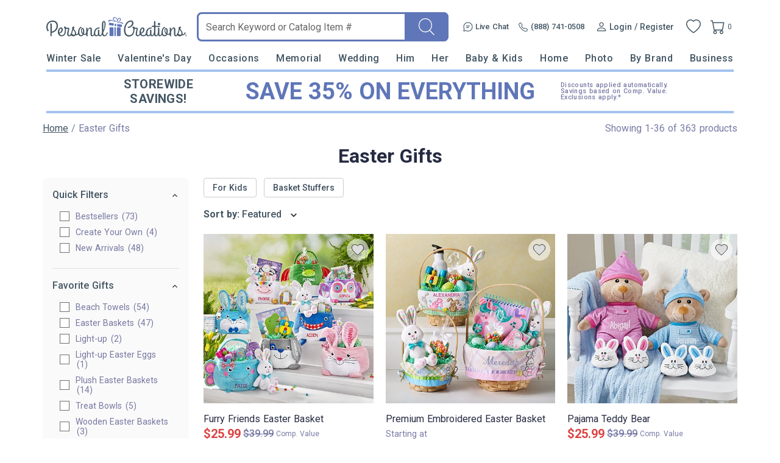

--- FILE ---
content_type: text/html; charset=utf-8
request_url: https://accounts.google.com/o/oauth2/postmessageRelay?parent=https%3A%2F%2Fwww.personalcreations.com&jsh=m%3B%2F_%2Fscs%2Fabc-static%2F_%2Fjs%2Fk%3Dgapi.lb.en.OE6tiwO4KJo.O%2Fd%3D1%2Frs%3DAHpOoo_Itz6IAL6GO-n8kgAepm47TBsg1Q%2Fm%3D__features__
body_size: 160
content:
<!DOCTYPE html><html><head><title></title><meta http-equiv="content-type" content="text/html; charset=utf-8"><meta http-equiv="X-UA-Compatible" content="IE=edge"><meta name="viewport" content="width=device-width, initial-scale=1, minimum-scale=1, maximum-scale=1, user-scalable=0"><script src='https://ssl.gstatic.com/accounts/o/2580342461-postmessagerelay.js' nonce="8OwskAY07vPc4S0iIsE4xw"></script></head><body><script type="text/javascript" src="https://apis.google.com/js/rpc:shindig_random.js?onload=init" nonce="8OwskAY07vPc4S0iIsE4xw"></script></body></html>

--- FILE ---
content_type: text/css
request_url: https://www.personalcreations.com/templates/default/css/scrollable_list.css?c52800b341d32593da5ba1c68c53e706d6967026
body_size: 433
content:
.scrollable-list-wrapper {
    display: flex;
    align-items: center;
    padding: 0 0 1.6rem;
  }

  .scrollable-list-wrapper .arrow-icon {
    width: 2rem;
    height: 3rem;
    cursor: pointer;
  }

  .scrollable-list-wrapper .arrow-icon::after {
    border-left: .3rem solid #858786;
    border-top: .3rem solid #858786;
    content: "";
    display: block;
    width: 1.2rem;
    height: 1.2rem;
    position: relative;
    top: 0.8rem;
  }

  .scrollable-list-wrapper .arrow-icon.left-arrow::after {
    transform: rotate(-45deg);
    left: 0.6rem;
  }

  .scrollable-list-wrapper .arrow-icon.right-arrow::after {
    transform: rotate(135deg);
  }

  .scrollable-list-wrapper .arrow-icon.disabled {
    opacity: .3;
    cursor: default;
  }

  .scrollable-list-wrapper .scrollable-list-container {
    flex: 1;
    overflow: hidden;
    position: relative;
  }

  .scrollable-list-wrapper .scrollable-list {
    scroll-behavior: smooth;
    overflow-x: auto;
    white-space: nowrap;
  }

  .scrollable-list-wrapper .scrollable-list.center {
    justify-content: center;
  }

  .scrollable-list-wrapper .scrollable-list::-webkit-scrollbar {
    display: none;
  }

  .scrollable-list-wrapper .scrollable-list>li {
    border: 0.1rem solid var(--color-pcrus-medium-grey);
    border-radius: 3rem;
    display: inline-block;
    cursor: pointer;
  }

  .scrollable-list-wrapper .scrollable-list>li a {
    font-family: var(--font-family);
    font-size: 1.4rem;
    line-height: 1.6rem;
    font-weight: var(--font-weight-medium);
    color: #40505f;
    display: block;
    padding: 0.7rem 1.4rem;
    white-space: nowrap;
    cursor: pointer;
    user-select: none;
  }

  .scrollable-list-wrapper .scrollable-list>li:hover {
    border-color: var(--color-secondary);
  }

  .scrollable-list-wrapper .scrollable-list>li:hover a {
    color: var(--color-secondary);
  }

  @media (max-width: 575px) {
    .scrollable-list-wrapper {
      padding: 0.6rem 0 1.6rem;
    }
  }

--- FILE ---
content_type: application/javascript
request_url: https://www.personalcreations.com/templates/js/component/scrollable_list.js?c52800b341d32593da5ba1c68c53e706d6967026
body_size: 1016
content:
function ScrollListTool (listWrapperSelector) {
    this.scrollable = true;

    this.elementsWidth = {
        containerWidth: 0,
        maxScrollLeft: 0,
        listTotalWidth: 0,
        offsetXOfItems: [],
    };

    // config
    this.customConfig = {
        'center_align': true,
        'show_arrows': false,
    };

    // Dom Elements
    this.listWrapper = null;
    // Selectors
    if (!listWrapperSelector || $(listWrapperSelector).length === 0) {
        DevConsole.log('listWrapperSelector is missing in ScrollableListTool.');
        return false;
    }
    this.listWrapperSelector = listWrapperSelector;
    this.containerSelectors = {
        scrollableListContainer: '.scrollable-list-container',
        scrollableScrollContainer: '.scrollable-list',
        itemEle: '.scrollable-list >li',
        scrollableArrows: '.arrow-icon',
        scrollableArrowPrev: '.arrow-icon.left-arrow',
        scrollableArrowNext: '.arrow-icon.right-arrow',
    };

    this.init = function (selectorConfig, customConfig) {
        if (selectorConfig) {
            this.containerSelectors = {
                ...this.containerSelectors,
                ...selectorConfig
            }
        }

        if (customConfig) {
            this.customConfig = {
                ...this.customConfig,
                ...customConfig
            }
        }

        this.initEleSelectors();
        this.listWrapper.removeClass('hide');
        this.initElemStatus();
        this.checkScrollableScrollable();
        this.initEvents();
    };

    this.initEleSelectors = function () {
        this.listWrapper = $(this.listWrapperSelector);
        for (var x in this.containerSelectors) {
            this[x] = this.listWrapper.find(this.containerSelectors[x]);
        }
    };

    this.checkScrollableScrollable = function () {
        const containerWidth = this.elementsWidth.containerWidth;
        const listTotalWidth = this.elementsWidth.listTotalWidth;
  
        if (listTotalWidth > containerWidth) {
          this.scrollable = true;
        } else {
          this.scrollable = false;
        }

        this.initArrowDisplay();
        this.initElemStatus();
    };

    this.initElemStatus = function () {
      const scrollContainer = this.scrollableScrollContainer;
      const containerWidth = scrollContainer.width();
      const offsetXOfItems = [];

      let listTotalWidth = 0;
      this.itemEle.each(function () {
        offsetXOfItems.push(listTotalWidth);
        const itemWidth = $(this).outerWidth(true);
        listTotalWidth += itemWidth;
      });
      const maxScrollLeft = Math.floor(this.scrollableScrollContainer[0].scrollWidth - containerWidth);
      const elementsWidth = {
        offsetXOfItems,
        listTotalWidth,
        maxScrollLeft,
        containerWidth
      };
      this.elementsWidth = elementsWidth;
    };

    this.initArrowDisplay = function () {
        if (this.customConfig['show_arrows'] && this.scrollable) {
            this.scrollableArrows.removeClass('hide');
            this.scrollableArrowPrev.addClass('disabled');
            this.scrollableArrowNext.removeClass('disabled');
        } else {
            this.scrollableArrows.addClass('hide');
        }
    };

    this.initEvents = function () {
        const parentObj = this;
        this.scrollableScrollContainer.on('scroll', function() {
            const maxScrollLeft = parentObj.elementsWidth.maxScrollLeft;

            const scrollDistance = $(this).scrollLeft();
            if (scrollDistance <= 0) {
              parentObj.scrollableArrowPrev.addClass('disabled');
              parentObj.scrollableArrowNext.removeClass('disabled');
            } else if (scrollDistance >= maxScrollLeft) {
              parentObj.scrollableArrowPrev.removeClass('disabled');
              parentObj.scrollableArrowNext.addClass('disabled');
            } else {
              parentObj.scrollableArrowPrev.removeClass('disabled');
              parentObj.scrollableArrowNext.removeClass('disabled');
            }
      
        });

        this.scrollableArrows.on('click', function() {
            if ($(this).hasClass('disabled')) {
              return false;
            }

            const scrollLeft = parentObj.scrollableScrollContainer.scrollLeft();
            const directionBase = $(this).hasClass('left-arrow') ? -1 : 1;
            const expectLeft = parentObj.findNextShowElement(scrollLeft, directionBase);

            parentObj.scrollableScrollContainer.scrollLeft(expectLeft);
        });
    };

    this.findNextShowElement = function (scrollDistance, directionBase) {
        const containerWidth = this.elementsWidth.containerWidth;
        const offsetXOfItems = this.elementsWidth.offsetXOfItems;
        const maxScrollLeft = this.elementsWidth.maxScrollLeft;

        let scrollLeft = 0;
        
        const expectDistance = scrollDistance + directionBase * containerWidth;
        const expectIndex = offsetXOfItems.findIndex(item => item > expectDistance);
        scrollLeft = offsetXOfItems[expectIndex];
        if (scrollLeft < 0) {
            scrollLeft = 0;
        } else if (scrollLeft > maxScrollLeft || expectIndex === -1) {
            scrollLeft = maxScrollLeft;
        }

        return scrollLeft;
    };

}


--- FILE ---
content_type: application/javascript
request_url: https://www.personalcreations.com/scripts/compiled/template_common_c52800b341d32593da5ba1c68c53e706d6967026_desktop_pcrus_thumbs.min.js?c52800b341d32593da5ba1c68c53e706d6967026
body_size: 142805
content:
var CCDN="//d39517acq78dhc.cloudfront.net",SITE_ADMIN=0,SITE_STI=1,SITE_PA=2,SITE_CW=3,SITE_STIUK=4,SITE_MCC=6,SITE_MCCUK=8,SITE_CB=9,SITE_CBW=10,SITE_MCCBB=13,SITE_FPFR=11,SITE_FPUK=12,SITE_FPDE=14,SITE_FPUS=15,SITE_FPIT=16,SITE_FPES=17,SITE_FPIE=18,SITE_FPNL=19,SITE_FPIN=30,SITE_FPBE=20,SITE_FPPL=21,SITE_FPAT=22,SITE_FPCA=24,SITE_PBIN=31,SITE_FPPBUS=50,SITE_PBUK=51,SITE_PBFR=52,SITE_PBIT=53,SITE_PBES=54,SITE_PBDE=55,SITE_PBIE=56,SITE_PBNL=57,SITE_PBBE=58,SITE_PBPL=59,SITE_PBAT=60,SITE_PBCA=62,SITE_IPSEU=
90,SITE_DES=98,SITE_IPS=99,SITE_FPUS_DEMO=100,SITE_FPUK_DEMO=101,SITE_PTUK=112,SITE_PTUS=115,SITE_PTIE=118,SITE_PTFR=111,SITE_PTIT=116,SITE_PTDE=114,SITE_PTES=117,SITE_PTNL=119,SITE_PTBE=120,SITE_PTPL=121,SITE_PTAT=122,SITE_PTCA=124,SITE_ETUS=215,SITE_ETUK=212,SITE_FGUS=70,SITE_IKUS=80,SITE_PGUS=81,SITE_SLY=200,SITE_FCUK=82,SITE_PCC=202,SITE_PBSE=61,SITE_FPSE=23,SITE_PTSE=123,SITE_LMM=127,SITE_LMMUK=128,SITE_ISM=150,SITE_HCUS=180,SITE_HCUK=181,SITE_MYDEALS=182,SITE_CD=151,SITE_LLANE=160,SITE_GIFTS=
161,SITE_PKPIP=162,SITE_PCRUS=163,SITE_PCRUK=164,SITE_STKUS=165,SITE_STKUK=166,SITE_ORNUS=167,SITE_BAUUK=168,SITE_FPAUS=230,SITE_FPAUK=231,SITE_CPUS=203,SITE_CPAU=205,SITE_CPUK=206,SITE_CPCA=207,SITE_CAFUS=170,SITE_CAFAU=171,SITE_CAFUK=172,SITE_CAFCA=173,SITE_CPBUS=169,SITE_BOU=185,SITE_ISMUS=186,SITE_ISMUK=188,SITE_ISMAU=192,SITE_ISMCA=187,SITE_ISMDE=191,SITE_ISMFR=190,SITE_ISMIE=189,SITE_FPAFR=232,SITE_FPAIE=233,SITE_FPAIT=234,SITE_FPADE=235,SITE_FPAES=236,SITE_FPAAT=237,ENV_STRING="PROD";var DevConsole=new function(){this.logEnabled=!1;this.logHistory=[];this.GENERAL=1;this.FUNC_CALL=2;this.AJAX_CALL=4;this.DATA=8;this.LINE_NUMBER=16;this.reportMode=this.ALL=4294967295;this._logModeTemp=this._logMode=this.GENERAL;this._breakInX=this._logCt=0;this.groupCSS="font-style: italic;color:#ccc;font-weight:bold;";this.alertCSS="font-size:2em;background-color: #ff0000;color:#fff;font-weight:bold;";this._doLog=function(b){b.filter=this._logMode;b.logId=this.logHistory.length;this._logMode=this._logModeTemp;
this.logHistory.push(b);this._dispatchLog(b);if(0<this._breakInX&&(this._logCt++,this._logCt==this._breakInX)){this._breakInX=0;debugger}};this.breakInXLogs=function(b){this._logCt=0;this._breakInX=b};this.getModeString=function(b){return b==this.GENERAL?"General":b==this.FUNC_CALL?"Function Call":b==this.AJAX_CALL?"Ajax Call":b==this.DATA?"Data":b==this.LINE_NUMBER?"Line Number":"Unknown"};this.is=function(b){this._logMode=b;return this};this.on=function(b){this._setReportMode(b);b=this.logEnabled;
this.logEnabled=!0;return b};this.off=function(){var b=this.logEnabled;this.logEnabled=!1;return b};this._setReportMode=function(b){"undefined"==typeof b&&(b=this.ALL);this.reportMode=b};this.getLastLog=function(){return 1>this.logHistory.length?null:this.logHistory[this.logHistory.length-1]};this.dumpLogs=function(){for(var b=this.on(),e=0;e<this.logHistory.length;e++)this._dispatchLog(this.logHistory[e]);b||this.off()};this._dispatchLog=function(b){if(this.logEnabled&&0!=(b.filter&this.reportMode)&&
"undefined"!=typeof console)if("undefined"!=typeof console[b.logType].apply){console[b.logType].apply(console,b.logArgs);var e="";Error().stack.split("\n").forEach(function(b){"Error"!==b&&(-1===b.indexOf("DevConsole.js")&&-1===b.indexOf("Object._dispatchLog")&&-1===b.indexOf("Object._doLog")&&-1===b.indexOf("Object.log")&&!e)&&(e=b)});console[b.logType].apply(console,["%c"+e,"color:grey;"])}else if("undefined"!=typeof console.log){console.log("("+b.logType+" #"+b.logId+"):");for(var f in b.logArgs)console.log("\t\t"+
b.logArgs[f])}};this.log=function(){this._doLog({logType:"log",logArgs:arguments});return this};this.error=function(){this._doLog({logType:"error",logArgs:arguments});return this};this.warn=function(){this._doLog({logType:"warn",logArgs:arguments});return this};this.info=function(){this._doLog({logType:"info",logArgs:arguments});return this};this.debug=function(){this._doLog({logType:"debug",logArgs:arguments});return this};this.trace=function(){this._doLog({logType:"trace",logArgs:arguments});return this};
this.style=function(){return this};this.group=function(){var b=Array.prototype.slice.call(arguments);b.unshift(this.groupCSS);b.unshift("%c*** GROUPED LOGS *** [click to expand/collapse] - default expanded");this._doLog({logType:"group",logArgs:b});return this};this.groupCollapsed=function(){var b=Array.prototype.slice.call(arguments);b.unshift(this.groupCSS);b.unshift("%c*** GROUPED LOGS *** [click to expand/collapse] - default expanded");this._doLog({logType:"groupCollapsed",logArgs:b});return this};
this.groupEnd=function(){this._doLog({logType:"groupEnd",logArgs:arguments});return this};this.method=function(){this._doLog({logType:"debug",logArgs:arguments});return this};this.event=function(){var b=Array.prototype.slice.call(arguments);b.push(window.event||arguments.callee.caller.arguments[0]);this._doLog({logType:"warn",logArgs:b});return this};this.profile=function(b){this._doLog({logType:"profile",logArgs:[b]});return this};this.profileEnd=function(b){this._doLog({logType:"profileEnd",logArgs:[b]});
return this};this.alert=function(){var b=Array.prototype.slice.call(arguments),e=this.alertCSS;b.unshift("%c"+b[0]);b[1]=e;this._doLog({logType:"log",logArgs:b});return this}};if("undefined"==typeof console)DevConsole.off(),console=DevConsole;else if("undefined"!=typeof force_devconsole_on)DevConsole.on();window.console||(window.console=DevConsole);if("undefined"==typeof performance)var performance={now:function(){return Date.now()}};!function(b,e){"object"==typeof module&&"object"==typeof module.exports?module.exports=b.document?e(b,!0):function(b){if(!b.document)throw Error("jQuery requires a window with a document");return e(b)}:e(b)}("undefined"!=typeof window?window:this,function(b,e){function f(a,b,c){var d,g,m=(c=c||F).createElement("script");if(m.text=a,b)for(d in Jc)(g=b[d]||b.getAttribute&&b.getAttribute(d))&&m.setAttribute(d,g);c.head.appendChild(m).parentNode.removeChild(m)}function h(a){return null==a?a+"":"object"==
typeof a||"function"==typeof a?Fa[Ma.call(a)]||"object":typeof a}function j(a){var b=!!a&&"length"in a&&a.length,c=h(a);return!u(a)&&!Va(a)&&("array"===c||0===b||"number"==typeof b&&0<b&&b-1 in a)}function l(a,b){return a.nodeName&&a.nodeName.toLowerCase()===b.toLowerCase()}function n(a,b,c){return u(b)?k.grep(a,function(a,d){return!!b.call(a,d,a)!==c}):b.nodeType?k.grep(a,function(a){return a===b!==c}):"string"!=typeof b?k.grep(a,function(a){return-1<w.call(b,a)!==c}):k.filter(b,a,c)}function p(a,
b){for(;(a=a[b])&&1!==a.nodeType;);return a}function o(a){return a}function r(a){throw a;}function s(a,b,c,d){var g;try{a&&u(g=a.promise)?g.call(a).done(b).fail(c):a&&u(g=a.then)?g.call(a,b,c):b.apply(void 0,[a].slice(d))}catch(m){c.apply(void 0,[m])}}function K(){F.removeEventListener("DOMContentLoaded",K);b.removeEventListener("load",K);k.ready()}function V(a,b){return b.toUpperCase()}function C(a){return a.replace(Kc,"ms-").replace(Lc,V)}function I(){this.expando=k.expando+I.uid++}function N(a,
b,c){var d,g;if(void 0===c&&1===a.nodeType)if(d="data-"+b.replace(Mc,"-$&").toLowerCase(),"string"==typeof(c=a.getAttribute(d))){try{c="true"===(g=c)||"false"!==g&&("null"===g?null:g===+g+""?+g:Nc.test(g)?JSON.parse(g):g)}catch(m){}ja.set(a,b,c)}else c=void 0;return c}function H(a,b,c,d){var g,m,e=20,f=d?function(){return d.cur()}:function(){return k.css(a,b,"")},q=f(),h=c&&c[3]||(k.cssNumber[b]?"":"px"),j=a.nodeType&&(k.cssNumber[b]||"px"!==h&&+q)&&db.exec(k.css(a,b));if(j&&j[3]!==h){q/=2;h=h||j[3];
for(j=+q||1;e--;)k.style(a,b,j+h),0>=(1-m)*(1-(m=f()/q||0.5))&&(e=0),j/=m;j*=2;k.style(a,b,j+h);c=c||[]}return c&&(j=+j||+q||0,g=c[1]?j+(c[1]+1)*c[2]:+c[2],d&&(d.unit=h,d.start=j,d.end=g)),g}function J(a,b){for(var c,d,g,m,e,f,q,h=[],j=0,x=a.length;j<x;j++)(d=a[j]).style&&(c=d.style.display,b?("none"===c&&(h[j]=E.get(d,"display")||null,h[j]||(d.style.display="")),""===d.style.display&&nb(d)&&(h[j]=(q=e=m=void 0,e=(g=d).ownerDocument,f=g.nodeName,(q=Tb[f])||(m=e.body.appendChild(e.createElement(f)),
q=k.css(m,"display"),m.parentNode.removeChild(m),"none"===q&&(q="block"),Tb[f]=q)))):"none"!==c&&(h[j]="none",E.set(d,"display",c)));for(j=0;j<x;j++)null!=h[j]&&(a[j].style.display=h[j]);return a}function W(a,b){var c;return c="undefined"!=typeof a.getElementsByTagName?a.getElementsByTagName(b||"*"):"undefined"!=typeof a.querySelectorAll?a.querySelectorAll(b||"*"):[],void 0===b||b&&l(a,b)?k.merge([a],c):c}function za(a,b){for(var c=0,d=a.length;c<d;c++)E.set(a[c],"globalEval",!b||E.get(b[c],"globalEval"))}
function ua(a,b,c,d,g){for(var m,e,f,q,j=b.createDocumentFragment(),x=[],l=0,A=a.length;l<A;l++)if((m=a[l])||0===m)if("object"===h(m))k.merge(x,m.nodeType?[m]:m);else if(Oc.test(m)){e=e||j.appendChild(b.createElement("div"));f=(Ub.exec(m)||["",""])[1].toLowerCase();f=na[f]||na._default;e.innerHTML=f[1]+k.htmlPrefilter(m)+f[2];for(f=f[0];f--;)e=e.lastChild;k.merge(x,e.childNodes);(e=j.firstChild).textContent=""}else x.push(b.createTextNode(m));j.textContent="";for(l=0;m=x[l++];)if(d&&-1<k.inArray(m,
d))g&&g.push(m);else if(q=Wa(m),e=W(j.appendChild(m),"script"),q&&za(e),c)for(f=0;m=e[f++];)Vb.test(m.type||"")&&c.push(m);return j}function z(){return!0}function fa(){return!1}function t(a,b){var c;a:{try{c=F.activeElement;break a}catch(d){}c=void 0}return a===c==("focus"===b)}function v(a,b,c,d,g,m){var e,f;if("object"==typeof b){for(f in"string"!=typeof c&&(d=d||c,c=void 0),b)v(a,f,c,d,b[f],m);return a}if(null==d&&null==g?(g=c,d=c=void 0):null==g&&("string"==typeof c?(g=d,d=void 0):(g=d,d=c,c=
void 0)),!1===g)g=fa;else if(!g)return a;return 1===m&&(e=g,(g=function(a){return k().off(a),e.apply(this,arguments)}).guid=e.guid||(e.guid=k.guid++)),a.each(function(){k.event.add(this,b,g,d,c)})}function y(a,b,c){c?(E.set(a,b,!1),k.event.add(a,b,{namespace:!1,handler:function(a){var d,G,g=E.get(this,b);if(1&a.isTrigger&&this[b])if(g.length)(k.event.special[b]||{}).delegateType&&a.stopPropagation();else{if(g=q.call(arguments),E.set(this,b,g),d=c(this,b),this[b](),g!==(G=E.get(this,b))||d?E.set(this,
b,!1):G={},g!==G)return a.stopImmediatePropagation(),a.preventDefault(),G.value}else g.length&&(E.set(this,b,{value:k.event.trigger(k.extend(g[0],k.Event.prototype),g.slice(1),this)}),a.stopImmediatePropagation())}})):void 0===E.get(a,b)&&k.event.add(a,b,z)}function Xa(a,b){return l(a,"table")&&l(11!==b.nodeType?b:b.firstChild,"tr")&&k(a).children("tbody")[0]||a}function L(a){return a.type=(null!==a.getAttribute("type"))+"/"+a.type,a}function S(a){return"true/"===(a.type||"").slice(0,5)?a.type=a.type.slice(5):
a.removeAttribute("type"),a}function ga(a,b){var c,d,g,m,e,f;if(1===b.nodeType){if(E.hasData(a)&&(f=E.get(a).events))for(g in E.remove(b,"handle events"),f){c=0;for(d=f[g].length;c<d;c++)k.event.add(b,g,f[g][c])}ja.hasData(a)&&(m=ja.access(a),e=k.extend({},m),ja.set(b,e))}}function M(a,b,c,d){var b=x(b),g,m,e,q,h=0,j=a.length,l=j-1,A=b[0],n=u(A);if(n||1<j&&"string"==typeof A&&!D.checkClone&&Pc.test(A))return a.each(function(g){var m=a.eq(g);n&&(b[0]=A.call(this,g,m.html()));M(m,b,c,d)});if(j&&(m=
(g=ua(b,a[0].ownerDocument,!1,a,d)).firstChild,1===g.childNodes.length&&(g=m),m||d)){for(e=(m=k.map(W(g,"script"),L)).length;h<j;h++)q=g,h!==l&&(q=k.clone(q,!0,!0),e&&k.merge(m,W(q,"script"))),c.call(a[h],q,h);if(e){g=m[m.length-1].ownerDocument;k.map(m,S);for(h=0;h<e;h++)q=m[h],Vb.test(q.type||"")&&!E.access(q,"globalEval")&&k.contains(g,q)&&(q.src&&"module"!==(q.type||"").toLowerCase()?k._evalUrl&&!q.noModule&&k._evalUrl(q.src,{nonce:q.nonce||q.getAttribute("nonce")},g):f(q.textContent.replace(Rc,
""),q,g))}}return a}function oa(a,b,c){for(var d=b?k.filter(b,a):a,g=0;null!=(b=d[g]);g++)c||1!==b.nodeType||k.cleanData(W(b)),b.parentNode&&(c&&Wa(b)&&za(W(b,"script")),b.parentNode.removeChild(b));return a}function ha(a,b,c){var d,g,m,e,f=a.style;return(c=c||ob(a))&&(""!==(e=c.getPropertyValue(b)||c[b])||Wa(a)||(e=k.style(a,b)),!D.pixelBoxStyles()&&Db.test(e)&&Sc.test(b)&&(d=f.width,g=f.minWidth,m=f.maxWidth,f.minWidth=f.maxWidth=f.width=e,e=c.width,f.width=d,f.minWidth=g,f.maxWidth=m)),void 0!==
e?e+"":e}function Q(a,b){return{get:function(){if(!a())return(this.get=b).apply(this,arguments);delete this.get}}}function va(a){var b;if(!(b=k.cssProps[a]||Wb[a])){if(!(a in Xb)){b=Wb;var c;a:{c=a;for(var d=c[0].toUpperCase()+c.slice(1),g=Yb.length;g--;)if((c=Yb[g]+d)in Xb)break a;c=void 0}a=b[a]=c||a}b=a}return b}function T(a,b,c){return(a=db.exec(b))?Math.max(0,a[2]-(c||0))+(a[3]||"px"):b}function wa(a,b,c,d,g,m){var e="width"===b?1:0,f=0,q=0;if(c===(d?"border":"content"))return 0;for(;4>e;e+=
2)"margin"===c&&(q+=k.css(a,c+Aa[e],!0,g)),d?("content"===c&&(q-=k.css(a,"padding"+Aa[e],!0,g)),"margin"!==c&&(q-=k.css(a,"border"+Aa[e]+"Width",!0,g))):(q+=k.css(a,"padding"+Aa[e],!0,g),"padding"!==c?q+=k.css(a,"border"+Aa[e]+"Width",!0,g):f+=k.css(a,"border"+Aa[e]+"Width",!0,g));return!d&&0<=m&&(q+=Math.max(0,Math.ceil(a["offset"+b[0].toUpperCase()+b.slice(1)]-m-q-f-0.5))||0),q}function Na(a,b,c){var d=ob(a),g=(!D.boxSizingReliable()||c)&&"border-box"===k.css(a,"boxSizing",!1,d),m=g,e=ha(a,b,d),
f="offset"+b[0].toUpperCase()+b.slice(1);if(Db.test(e)){if(!c)return e;e="auto"}return(!D.boxSizingReliable()&&g||!D.reliableTrDimensions()&&l(a,"tr")||"auto"===e||!parseFloat(e)&&"inline"===k.css(a,"display",!1,d))&&a.getClientRects().length&&(g="border-box"===k.css(a,"boxSizing",!1,d),(m=f in a)&&(e=a[f])),(e=parseFloat(e)||0)+wa(a,b,c||(g?"border":"content"),m,d,e)+"px"}function ia(a,b,c,d,g){return new ia.prototype.init(a,b,c,d,g)}function Ya(){pb&&(!1===F.hidden&&b.requestAnimationFrame?b.requestAnimationFrame(Ya):
b.setTimeout(Ya,k.fx.interval),k.fx.tick())}function qb(){return b.setTimeout(function(){Za=void 0}),Za=Date.now()}function Ga(a,b){for(var c,d=0,g={height:a},b=b?1:0;4>d;d+=2-b)g["margin"+(c=Aa[d])]=g["padding"+c]=a;return b&&(g.opacity=g.width=a),g}function rb(a,b,c){for(var d,g=(la.tweeners[b]||[]).concat(la.tweeners["*"]),m=0,e=g.length;m<e;m++)if(d=g[m].call(c,b,a))return d}function la(a,b,c){var d,g,m=0,e=la.prefilters.length,f=k.Deferred().always(function(){delete q.elem}),q=function(){if(g)return!1;
for(var b=Za||qb(),b=Math.max(0,h.startTime+h.duration-b),c=1-(b/h.duration||0),d=0,m=h.tweens.length;d<m;d++)h.tweens[d].run(c);return f.notifyWith(a,[h,c,b]),1>c&&m?b:(m||f.notifyWith(a,[h,1,0]),f.resolveWith(a,[h]),!1)},h=f.promise({elem:a,props:k.extend({},b),opts:k.extend(!0,{specialEasing:{},easing:k.easing._default},c),originalProperties:b,originalOptions:c,startTime:Za||qb(),duration:c.duration,tweens:[],createTween:function(b,c){var d=k.Tween(a,h.opts,b,c,h.opts.specialEasing[b]||h.opts.easing);
return h.tweens.push(d),d},stop:function(b){var c=0,d=b?h.tweens.length:0;if(g)return this;for(g=!0;c<d;c++)h.tweens[c].run(1);return b?(f.notifyWith(a,[h,1,0]),f.resolveWith(a,[h,b])):f.rejectWith(a,[h,b]),this}}),b=h.props,c=h.opts.specialEasing,j,x,l,A;for(d in b)if(x=c[j=C(d)],l=b[d],Array.isArray(l)&&(x=l[1],l=b[d]=l[0]),d!==j&&(b[j]=l,delete b[d]),(A=k.cssHooks[j])&&"expand"in A)for(d in l=A.expand(l),delete b[j],l)d in b||(b[d]=l[d],c[d]=x);else c[j]=x;for(!0;m<e;m++)if(d=la.prefilters[m].call(h,
a,b,h.opts))return u(d.stop)&&(k._queueHooks(h.elem,h.opts.queue).stop=d.stop.bind(d)),d;return k.map(b,rb,h),u(h.opts.start)&&h.opts.start.call(a,h),h.progress(h.opts.progress).done(h.opts.done,h.opts.complete).fail(h.opts.fail).always(h.opts.always),k.fx.timer(k.extend(q,{elem:a,anim:h,queue:h.opts.queue})),h}function Ba(a){return(a.match(xa)||[]).join(" ")}function ka(a){return a.getAttribute&&a.getAttribute("class")||""}function Ha(a){return Array.isArray(a)?a:"string"==typeof a&&a.match(xa)||
[]}function Oa(a,b,c,d){var g;if(Array.isArray(b))k.each(b,function(b,g){c||Tc.test(a)?d(a,g):Oa(a+"["+("object"==typeof g&&null!=g?b:"")+"]",g,c,d)});else if(c||"object"!==h(b))d(a,b);else for(g in b)Oa(a+"["+g+"]",b[g],c,d)}function a(a){return function(b,c){"string"!=typeof b&&(c=b,b="*");var d,g=0,m=b.toLowerCase().match(xa)||[];if(u(c))for(;d=m[g++];)"+"===d[0]?(d=d.slice(1)||"*",(a[d]=a[d]||[]).unshift(c)):(a[d]=a[d]||[]).push(c)}}function c(a,b,c,d){function g(f){var q;return m[f]=!0,k.each(a[f]||
[],function(a,G){var f=G(b,c,d);return"string"!=typeof f||e||m[f]?e?!(q=f):void 0:(b.dataTypes.unshift(f),g(f),!1)}),q}var m={},e=a===Eb;return g(b.dataTypes[0])||!m["*"]&&g("*")}function d(a,b){var c,d,g=k.ajaxSettings.flatOptions||{};for(c in b)void 0!==b[c]&&((g[c]?a:d||(d={}))[c]=b[c]);return d&&k.extend(!0,a,d),a}var g=[],m=Object.getPrototypeOf,q=g.slice,x=g.flat?function(a){return g.flat.call(a)}:function(a){return g.concat.apply([],a)},A=g.push,w=g.indexOf,Fa={},Ma=Fa.toString,Pa=Fa.hasOwnProperty,
Z=Pa.toString,aa=Z.call(Object),D={},u=function(a){return"function"==typeof a&&"number"!=typeof a.nodeType},Va=function(a){return null!=a&&a===a.window},F=b.document,Jc={type:!0,src:!0,nonce:!0,noModule:!0},k=function(a,b){return new k.fn.init(a,b)};k.fn=k.prototype={jquery:"3.5.1",constructor:k,length:0,toArray:function(){return q.call(this)},get:function(a){return null==a?q.call(this):0>a?this[a+this.length]:this[a]},pushStack:function(a){a=k.merge(this.constructor(),a);return a.prevObject=this,
a},each:function(a){return k.each(this,a)},map:function(a){return this.pushStack(k.map(this,function(b,c){return a.call(b,c,b)}))},slice:function(){return this.pushStack(q.apply(this,arguments))},first:function(){return this.eq(0)},last:function(){return this.eq(-1)},even:function(){return this.pushStack(k.grep(this,function(a,b){return(b+1)%2}))},odd:function(){return this.pushStack(k.grep(this,function(a,b){return b%2}))},eq:function(a){var b=this.length,a=+a+(0>a?b:0);return this.pushStack(0<=
a&&a<b?[this[a]]:[])},end:function(){return this.prevObject||this.constructor()},push:A,sort:g.sort,splice:g.splice};k.extend=k.fn.extend=function(){var a,b,c,d,g,m,e=arguments[0]||{},f=1,q=arguments.length,h=!1;"boolean"==typeof e&&(h=e,e=arguments[f]||{},f++);"object"==typeof e||u(e)||(e={});for(f===q&&(e=this,f--);f<q;f++)if(null!=(a=arguments[f]))for(b in a)d=a[b],"__proto__"!==b&&e!==d&&(h&&d&&(k.isPlainObject(d)||(g=Array.isArray(d)))?(c=e[b],m=g&&!Array.isArray(c)?[]:g||k.isPlainObject(c)?
c:{},g=!1,e[b]=k.extend(h,m,d)):void 0!==d&&(e[b]=d));return e};k.extend({expando:"jQuery"+("3.5.1"+Math.random()).replace(/\D/g,""),isReady:!0,error:function(a){throw Error(a);},noop:function(){},isPlainObject:function(a){var b,c;return!(!a||"[object Object]"!==Ma.call(a))&&(!(b=m(a))||"function"==typeof(c=Pa.call(b,"constructor")&&b.constructor)&&Z.call(c)===aa)},isEmptyObject:function(a){for(var b in a)return!1;return!0},globalEval:function(a,b,c){f(a,{nonce:b&&b.nonce},c)},each:function(a,b){var c,
d=0;if(j(a))for(c=a.length;d<c&&!1!==b.call(a[d],d,a[d]);d++);else for(d in a)if(!1===b.call(a[d],d,a[d]))break;return a},makeArray:function(a,b){var c=b||[];return null!=a&&(j(Object(a))?k.merge(c,"string"==typeof a?[a]:a):A.call(c,a)),c},inArray:function(a,b,c){return null==b?-1:w.call(b,a,c)},merge:function(a,b){for(var c=+b.length,d=0,g=a.length;d<c;d++)a[g++]=b[d];return a.length=g,a},grep:function(a,b,c){for(var d=[],g=0,m=a.length,c=!c;g<m;g++)!b(a[g],g)!==c&&d.push(a[g]);return d},map:function(a,
b,c){var d,g,m=0,e=[];if(j(a))for(d=a.length;m<d;m++)null!=(g=b(a[m],m,c))&&e.push(g);else for(m in a)null!=(g=b(a[m],m,c))&&e.push(g);return x(e)},guid:1,support:D});"function"==typeof Symbol&&(k.fn[Symbol.iterator]=g[Symbol.iterator]);k.each("Boolean Number String Function Array Date RegExp Object Error Symbol".split(" "),function(a,b){Fa["[object "+b+"]"]=b.toLowerCase()});var Ia,Fb=b,B=function(a,b,c,d){var g,m,e,f,q,h=b&&b.ownerDocument;m=b?b.nodeType:9;if(c=c||[],"string"!=typeof a||!a||1!==
m&&9!==m&&11!==m)return c;if(!d&&(Ja(b),b=b||R,pa)){if(11!==m&&(q=Uc.exec(a)))if(g=q[1])if(9===m){if(!(e=b.getElementById(g)))return c;if(e.id===g)return c.push(e),c}else{if(h&&(e=h.getElementById(g))&&eb(b,e)&&e.id===g)return c.push(e),c}else{if(q[2])return Ka.apply(c,b.getElementsByTagName(a)),c;if((g=q[3])&&X.getElementsByClassName&&b.getElementsByClassName)return Ka.apply(c,b.getElementsByClassName(g)),c}if(X.qsa&&!sb[a+" "]&&(!ca||!ca.test(a))&&(1!==m||"object"!==b.nodeName.toLowerCase())){if(g=
a,h=b,1===m&&(Vc.test(a)||Zb.test(a))){(h=Gb.test(a)&&Hb(b.parentNode)||b)===b&&X.scope||((f=b.getAttribute("id"))?f=f.replace($b,ac):b.setAttribute("id",f=Y));for(m=(g=fb(a)).length;m--;)g[m]=(f?"#"+f:":scope")+" "+tb(g[m]);g=g.join(",")}try{return Ka.apply(c,h.querySelectorAll(g)),c}catch(k){sb(a,!0)}finally{f===Y&&b.removeAttribute("id")}}}return bc(a.replace(ub,"$1"),b,c,d)},vb=function(){var a=[];return function U(b,c){return a.push(b+" ")>O.cacheLength&&delete U[a.shift()],U[b+" "]=c}},ra=function(a){return a[Y]=
!0,a},sa=function(a){var b=R.createElement("fieldset");try{return!!a(b)}catch(c){return!1}finally{b.parentNode&&b.parentNode.removeChild(b)}},Ib=function(a,b){for(var c=a.split("|"),d=c.length;d--;)O.attrHandle[c[d]]=b},cc=function(a,b){var c=b&&a,d=c&&1===a.nodeType&&1===b.nodeType&&a.sourceIndex-b.sourceIndex;if(d)return d;if(c)for(;c=c.nextSibling;)if(c===b)return-1;return a?1:-1},Wc=function(a){return function(b){return"input"===b.nodeName.toLowerCase()&&b.type===a}},Xc=function(a){return function(b){var c=
b.nodeName.toLowerCase();return("input"===c||"button"===c)&&b.type===a}},dc=function(a){return function(b){return"form"in b?b.parentNode&&!1===b.disabled?"label"in b?"label"in b.parentNode?b.parentNode.disabled===a:b.disabled===a:b.isDisabled===a||b.isDisabled!==!a&&Yc(b)===a:b.disabled===a:"label"in b&&b.disabled===a}},P=function(a){return ra(function(b){return b=+b,ra(function(c,d){for(var g,m=a([],c.length,b),e=m.length;e--;)c[g=m[e]]&&(c[g]=!(d[g]=c[g]))})})},Hb=function(a){return a&&"undefined"!=
typeof a.getElementsByTagName&&a},ec=function(){},tb=function(a){for(var b=0,c=a.length,d="";b<c;b++)d+=a[b].value;return d},wb=function(a,b,c){var d=b.dir,g=b.next,m=g||d,e=c&&"parentNode"===m,f=Zc++;return b.first?function(b,c,g){for(;b=b[d];)if(1===b.nodeType||e)return a(b,c,g);return!1}:function(b,c,ba){var q,U,h,k=[ya,f];if(ba)for(;b=b[d];){if((1===b.nodeType||e)&&a(b,c,ba))return!0}else for(;b=b[d];)if(1===b.nodeType||e)if(U=(h=b[Y]||(b[Y]={}))[b.uniqueID]||(h[b.uniqueID]={}),g&&g===b.nodeName.toLowerCase())b=
b[d]||b;else{if((q=U[m])&&q[0]===ya&&q[1]===f)return k[2]=q[2];if((U[m]=k)[2]=a(b,c,ba))return!0}return!1}},da=function(a){return 1<a.length?function(b,c,d){for(var g=a.length;g--;)if(!a[g](b,c,d))return!1;return!0}:a[0]},xb=function(a,b,c,d,g){for(var m,e=[],f=0,q=a.length,h=null!=b;f<q;f++)(m=a[f])&&(c&&!c(m,d,g)||(e.push(m),h&&b.push(f)));return e},Jb=function(a,b,c,d,g,m){return d&&!d[Y]&&(d=Jb(d)),g&&!g[Y]&&(g=Jb(g,m)),ra(function(m,e,f,q){var h,k,j=[],x=[],l=e.length,A;if(!(A=m)){A=b||"*";for(var ea=
f.nodeType?[f]:f,n=[],w=0,p=ea.length;w<p;w++)B(A,ea[w],n);A=n}A=!a||!m&&b?A:xb(A,j,a,f,q);ea=c?g||(m?a:l||d)?[]:e:A;if(c&&c(A,ea,f,q),d){h=xb(ea,x);d(h,[],f,q);for(f=h.length;f--;)(k=h[f])&&(ea[x[f]]=!(A[x[f]]=k))}if(m){if(g||a){if(g){h=[];for(f=ea.length;f--;)(k=ea[f])&&h.push(A[f]=k);g(null,ea=[],h,q)}for(f=ea.length;f--;)(k=ea[f])&&-1<(h=g?Qa(m,k):j[f])&&(m[h]=!(e[h]=k))}}else ea=xb(ea===e?ea.splice(l,ea.length):ea),g?g(null,e,ea,q):Ka.apply(e,ea)})},Kb=function(a){var b,c,d,g=a.length,m=O.relative[a[0].type];
c=m||O.relative[" "];for(var e=m?1:0,f=wb(function(a){return a===b},c,!0),q=wb(function(a){return-1<Qa(b,a)},c,!0),h=[function(a,c,d){a=!m&&(d||c!==yb)||((b=c).nodeType?f(a,c,d):q(a,c,d));return b=null,a}];e<g;e++)if(c=O.relative[a[e].type])h=[wb(da(h),c)];else{if((c=O.filter[a[e].type].apply(null,a[e].matches))[Y]){for(d=++e;d<g&&!O.relative[a[d].type];d++);return Jb(1<e&&da(h),1<e&&tb(a.slice(0,e-1).concat({value:" "===a[e-2].type?"*":""})).replace(ub,"$1"),c,e<d&&Kb(a.slice(e,d)),d<g&&Kb(a=a.slice(d)),
d<g&&tb(a))}h.push(c)}return da(h)},$a,X,O,zb,fc,fb,Lb,bc,yb,La,ab,Ja,R,ma,pa,ca,Ra,Ab,eb,Y="sizzle"+1*new Date,ta=Fb.document,ya=0,Zc=0,gc=vb(),hc=vb(),ic=vb(),sb=vb(),Mb=function(a,b){return a===b&&(ab=!0),0},$c={}.hasOwnProperty,Sa=[],ad=Sa.pop,bd=Sa.push,Ka=Sa.push,jc=Sa.slice,Qa=function(a,b){for(var c=0,d=a.length;c<d;c++)if(a[c]===b)return c;return-1},cd=/[\x20\t\r\n\f]+/g,ub=/^[\x20\t\r\n\f]+|((?:^|[^\\])(?:\\.)*)[\x20\t\r\n\f]+$/g,dd=/^[\x20\t\r\n\f]*,[\x20\t\r\n\f]*/,Zb=/^[\x20\t\r\n\f]*([>+~]|[\x20\t\r\n\f])[\x20\t\r\n\f]*/,
Vc=/[\x20\t\r\n\f]|>/,ed=RegExp(":((?:\\\\[\\da-fA-F]{1,6}[\\x20\\t\\r\\n\\f]?|\\\\[^\\r\\n\\f]|[\\w-]|[^\x00-\\x7f])+)(?:\\((('((?:\\\\.|[^\\\\'])*)'|\"((?:\\\\.|[^\\\\\"])*)\")|((?:\\\\.|[^\\\\()[\\]]|\\[[\\x20\\t\\r\\n\\f]*((?:\\\\[\\da-fA-F]{1,6}[\\x20\\t\\r\\n\\f]?|\\\\[^\\r\\n\\f]|[\\w-]|[^\x00-\\x7f])+)(?:[\\x20\\t\\r\\n\\f]*([*^$|!~]?=)[\\x20\\t\\r\\n\\f]*(?:'((?:\\\\.|[^\\\\'])*)'|\"((?:\\\\.|[^\\\\\"])*)\"|((?:\\\\[\\da-fA-F]{1,6}[\\x20\\t\\r\\n\\f]?|\\\\[^\\r\\n\\f]|[\\w-]|[^\x00-\\x7f])+))|)[\\x20\\t\\r\\n\\f]*\\])*)|.*)\\)|)"),
fd=/^(?:\\[\da-fA-F]{1,6}[\x20\t\r\n\f]?|\\[^\r\n\f]|[\w-]|[^\x00-\x7f])+$/,Bb={ID:/^#((?:\\[\da-fA-F]{1,6}[\x20\t\r\n\f]?|\\[^\r\n\f]|[\w-]|[^\x00-\x7f])+)/,CLASS:/^\.((?:\\[\da-fA-F]{1,6}[\x20\t\r\n\f]?|\\[^\r\n\f]|[\w-]|[^\x00-\x7f])+)/,TAG:/^((?:\\[\da-fA-F]{1,6}[\x20\t\r\n\f]?|\\[^\r\n\f]|[\w-]|[^\x00-\x7f])+|[*])/,ATTR:RegExp("^\\[[\\x20\\t\\r\\n\\f]*((?:\\\\[\\da-fA-F]{1,6}[\\x20\\t\\r\\n\\f]?|\\\\[^\\r\\n\\f]|[\\w-]|[^\x00-\\x7f])+)(?:[\\x20\\t\\r\\n\\f]*([*^$|!~]?=)[\\x20\\t\\r\\n\\f]*(?:'((?:\\\\.|[^\\\\'])*)'|\"((?:\\\\.|[^\\\\\"])*)\"|((?:\\\\[\\da-fA-F]{1,6}[\\x20\\t\\r\\n\\f]?|\\\\[^\\r\\n\\f]|[\\w-]|[^\x00-\\x7f])+))|)[\\x20\\t\\r\\n\\f]*\\]"),
PSEUDO:RegExp("^:((?:\\\\[\\da-fA-F]{1,6}[\\x20\\t\\r\\n\\f]?|\\\\[^\\r\\n\\f]|[\\w-]|[^\x00-\\x7f])+)(?:\\((('((?:\\\\.|[^\\\\'])*)'|\"((?:\\\\.|[^\\\\\"])*)\")|((?:\\\\.|[^\\\\()[\\]]|\\[[\\x20\\t\\r\\n\\f]*((?:\\\\[\\da-fA-F]{1,6}[\\x20\\t\\r\\n\\f]?|\\\\[^\\r\\n\\f]|[\\w-]|[^\x00-\\x7f])+)(?:[\\x20\\t\\r\\n\\f]*([*^$|!~]?=)[\\x20\\t\\r\\n\\f]*(?:'((?:\\\\.|[^\\\\'])*)'|\"((?:\\\\.|[^\\\\\"])*)\"|((?:\\\\[\\da-fA-F]{1,6}[\\x20\\t\\r\\n\\f]?|\\\\[^\\r\\n\\f]|[\\w-]|[^\x00-\\x7f])+))|)[\\x20\\t\\r\\n\\f]*\\])*)|.*)\\)|)"),
CHILD:RegExp("^:(only|first|last|nth|nth-last)-(child|of-type)(?:\\([\\x20\\t\\r\\n\\f]*(even|odd|(([+-]|)(\\d*)n|)[\\x20\\t\\r\\n\\f]*(?:([+-]|)[\\x20\\t\\r\\n\\f]*(\\d+)|))[\\x20\\t\\r\\n\\f]*\\)|)","i"),bool:RegExp("^(?:checked|selected|async|autofocus|autoplay|controls|defer|disabled|hidden|ismap|loop|multiple|open|readonly|required|scoped)$","i"),needsContext:RegExp("^[\\x20\\t\\r\\n\\f]*[>+~]|:(even|odd|eq|gt|lt|nth|first|last)(?:\\([\\x20\\t\\r\\n\\f]*((?:-\\d)?\\d*)[\\x20\\t\\r\\n\\f]*\\)|)(?=[^-]|$)",
"i")},gd=/HTML$/i,hd=/^(?:input|select|textarea|button)$/i,id=/^h\d$/i,gb=/^[^{]+\{\s*\[native \w/,Uc=/^(?:#([\w-]+)|(\w+)|\.([\w-]+))$/,Gb=/[+~]/,Ca=/\\[\da-fA-F]{1,6}[\x20\t\r\n\f]?|\\([^\r\n\f])/g,Da=function(a,b){var c="0x"+a.slice(1)-65536;return b||(0>c?String.fromCharCode(c+65536):String.fromCharCode(c>>10|55296,1023&c|56320))},$b=/([\0-\x1f\x7f]|^-?\d)|^-$|[^\0-\x1f\x7f-\uFFFF\w-]/g,ac=function(a,b){return b?"\x00"===a?"\ufffd":a.slice(0,-1)+"\\"+a.charCodeAt(a.length-1).toString(16)+" ":
"\\"+a},kc=function(){Ja()},Yc=wb(function(a){return!0===a.disabled&&"fieldset"===a.nodeName.toLowerCase()},{dir:"parentNode",next:"legend"});try{Ka.apply(Sa=jc.call(ta.childNodes),ta.childNodes),Sa[ta.childNodes.length].nodeType}catch(Kd){Ka={apply:Sa.length?function(a,b){bd.apply(a,jc.call(b))}:function(a,b){for(var c=a.length,d=0;a[c++]=b[d++];);a.length=c-1}}}for($a in X=B.support={},fc=B.isXML=function(a){var b=(a.ownerDocument||a).documentElement;return!gd.test(a.namespaceURI||b&&b.nodeName||
"HTML")},Ja=B.setDocument=function(a){var b,c,a=a?a.ownerDocument||a:ta;return a!=R&&9===a.nodeType&&a.documentElement&&(ma=(R=a).documentElement,pa=!fc(R),ta!=R&&(c=R.defaultView)&&c.top!==c&&(c.addEventListener?c.addEventListener("unload",kc,!1):c.attachEvent&&c.attachEvent("onunload",kc)),X.scope=sa(function(a){return ma.appendChild(a).appendChild(R.createElement("div")),"undefined"!=typeof a.querySelectorAll&&!a.querySelectorAll(":scope fieldset div").length}),X.attributes=sa(function(a){return a.className=
"i",!a.getAttribute("className")}),X.getElementsByTagName=sa(function(a){return a.appendChild(R.createComment("")),!a.getElementsByTagName("*").length}),X.getElementsByClassName=gb.test(R.getElementsByClassName),X.getById=sa(function(a){return ma.appendChild(a).id=Y,!R.getElementsByName||!R.getElementsByName(Y).length}),X.getById?(O.filter.ID=function(a){var b=a.replace(Ca,Da);return function(a){return a.getAttribute("id")===b}},O.find.ID=function(a,b){if("undefined"!=typeof b.getElementById&&pa){var c=
b.getElementById(a);return c?[c]:[]}}):(O.filter.ID=function(a){var b=a.replace(Ca,Da);return function(a){return(a="undefined"!=typeof a.getAttributeNode&&a.getAttributeNode("id"))&&a.value===b}},O.find.ID=function(a,b){if("undefined"!=typeof b.getElementById&&pa){var c,d,g,G=b.getElementById(a);if(G){if((c=G.getAttributeNode("id"))&&c.value===a)return[G];g=b.getElementsByName(a);for(d=0;G=g[d++];)if((c=G.getAttributeNode("id"))&&c.value===a)return[G]}return[]}}),O.find.TAG=X.getElementsByTagName?
function(a,b){return"undefined"!=typeof b.getElementsByTagName?b.getElementsByTagName(a):X.qsa?b.querySelectorAll(a):void 0}:function(a,b){var c,d=[],g=0,G=b.getElementsByTagName(a);if("*"===a){for(;c=G[g++];)1===c.nodeType&&d.push(c);return d}return G},O.find.CLASS=X.getElementsByClassName&&function(a,b){if("undefined"!=typeof b.getElementsByClassName&&pa)return b.getElementsByClassName(a)},Ra=[],ca=[],(X.qsa=gb.test(R.querySelectorAll))&&(sa(function(a){var b;ma.appendChild(a).innerHTML="<a id='"+
Y+"'></a><select id='"+Y+"-\r\\' msallowcapture=''><option selected=''></option></select>";a.querySelectorAll("[msallowcapture^='']").length&&ca.push("[*^$]=[\\x20\\t\\r\\n\\f]*(?:''|\"\")");a.querySelectorAll("[selected]").length||ca.push("\\[[\\x20\\t\\r\\n\\f]*(?:value|checked|selected|async|autofocus|autoplay|controls|defer|disabled|hidden|ismap|loop|multiple|open|readonly|required|scoped)");a.querySelectorAll("[id~="+Y+"-]").length||ca.push("~=");(b=R.createElement("input")).setAttribute("name",
"");a.appendChild(b);a.querySelectorAll("[name='']").length||ca.push("\\[[\\x20\\t\\r\\n\\f]*name[\\x20\\t\\r\\n\\f]*=[\\x20\\t\\r\\n\\f]*(?:''|\"\")");a.querySelectorAll(":checked").length||ca.push(":checked");a.querySelectorAll("a#"+Y+"+*").length||ca.push(".#.+[+~]");a.querySelectorAll("\\\f");ca.push("[\\r\\n\\f]")}),sa(function(a){a.innerHTML="<a href='' disabled='disabled'></a><select disabled='disabled'><option/></select>";var b=R.createElement("input");b.setAttribute("type","hidden");a.appendChild(b).setAttribute("name",
"D");a.querySelectorAll("[name=d]").length&&ca.push("name[\\x20\\t\\r\\n\\f]*[*^$|!~]?=");2!==a.querySelectorAll(":enabled").length&&ca.push(":enabled",":disabled");ma.appendChild(a).disabled=!0;2!==a.querySelectorAll(":disabled").length&&ca.push(":enabled",":disabled");a.querySelectorAll("*,:x");ca.push(",.*:")})),(X.matchesSelector=gb.test(Ab=ma.matches||ma.webkitMatchesSelector||ma.mozMatchesSelector||ma.oMatchesSelector||ma.msMatchesSelector))&&sa(function(a){X.disconnectedMatch=Ab.call(a,"*");
Ab.call(a,"[s!='']:x");Ra.push("!=",":((?:\\\\[\\da-fA-F]{1,6}[\\x20\\t\\r\\n\\f]?|\\\\[^\\r\\n\\f]|[\\w-]|[^\x00-\\x7f])+)(?:\\((('((?:\\\\.|[^\\\\'])*)'|\"((?:\\\\.|[^\\\\\"])*)\")|((?:\\\\.|[^\\\\()[\\]]|\\[[\\x20\\t\\r\\n\\f]*((?:\\\\[\\da-fA-F]{1,6}[\\x20\\t\\r\\n\\f]?|\\\\[^\\r\\n\\f]|[\\w-]|[^\x00-\\x7f])+)(?:[\\x20\\t\\r\\n\\f]*([*^$|!~]?=)[\\x20\\t\\r\\n\\f]*(?:'((?:\\\\.|[^\\\\'])*)'|\"((?:\\\\.|[^\\\\\"])*)\"|((?:\\\\[\\da-fA-F]{1,6}[\\x20\\t\\r\\n\\f]?|\\\\[^\\r\\n\\f]|[\\w-]|[^\x00-\\x7f])+))|)[\\x20\\t\\r\\n\\f]*\\])*)|.*)\\)|)")}),
ca=ca.length&&RegExp(ca.join("|")),Ra=Ra.length&&RegExp(Ra.join("|")),b=gb.test(ma.compareDocumentPosition),eb=b||gb.test(ma.contains)?function(a,b){var c=9===a.nodeType?a.documentElement:a,d=b&&b.parentNode;return a===d||!(!d||1!==d.nodeType||!(c.contains?c.contains(d):a.compareDocumentPosition&&16&a.compareDocumentPosition(d)))}:function(a,b){if(b)for(;b=b.parentNode;)if(b===a)return!0;return!1},Mb=b?function(a,b){if(a===b)return ab=!0,0;var c=!a.compareDocumentPosition-!b.compareDocumentPosition;
return c||(1&(c=(a.ownerDocument||a)==(b.ownerDocument||b)?a.compareDocumentPosition(b):1)||!X.sortDetached&&b.compareDocumentPosition(a)===c?a==R||a.ownerDocument==ta&&eb(ta,a)?-1:b==R||b.ownerDocument==ta&&eb(ta,b)?1:La?Qa(La,a)-Qa(La,b):0:4&c?-1:1)}:function(a,b){if(a===b)return ab=!0,0;var c,d=0;c=a.parentNode;var g=b.parentNode,G=[a],m=[b];if(!c||!g)return a==R?-1:b==R?1:c?-1:g?1:La?Qa(La,a)-Qa(La,b):0;if(c===g)return cc(a,b);for(c=a;c=c.parentNode;)G.unshift(c);for(c=b;c=c.parentNode;)m.unshift(c);
for(;G[d]===m[d];)d++;return d?cc(G[d],m[d]):G[d]==ta?-1:m[d]==ta?1:0}),R},B.matches=function(a,b){return B(a,null,null,b)},B.matchesSelector=function(a,b){if(Ja(a),X.matchesSelector&&pa&&!sb[b+" "]&&(!Ra||!Ra.test(b))&&(!ca||!ca.test(b)))try{var c=Ab.call(a,b);if(c||X.disconnectedMatch||a.document&&11!==a.document.nodeType)return c}catch(d){sb(b,!0)}return 0<B(b,R,null,[a]).length},B.contains=function(a,b){return(a.ownerDocument||a)!=R&&Ja(a),eb(a,b)},B.attr=function(a,b){(a.ownerDocument||a)!=R&&
Ja(a);var c=O.attrHandle[b.toLowerCase()],c=c&&$c.call(O.attrHandle,b.toLowerCase())?c(a,b,!pa):void 0;return void 0!==c?c:X.attributes||!pa?a.getAttribute(b):(c=a.getAttributeNode(b))&&c.specified?c.value:null},B.escape=function(a){return(a+"").replace($b,ac)},B.error=function(a){throw Error("Syntax error, unrecognized expression: "+a);},B.uniqueSort=function(a){var b,c=[],d=0,g=0;if(ab=!X.detectDuplicates,La=!X.sortStable&&a.slice(0),a.sort(Mb),ab){for(;b=a[g++];)b===a[g]&&(d=c.push(g));for(;d--;)a.splice(c[d],
1)}return La=null,a},zb=B.getText=function(a){var b,c="",d=0;if(b=a.nodeType)if(1===b||9===b||11===b){if("string"==typeof a.textContent)return a.textContent;for(a=a.firstChild;a;a=a.nextSibling)c+=zb(a)}else{if(3===b||4===b)return a.nodeValue}else for(;b=a[d++];)c+=zb(b);return c},(O=B.selectors={cacheLength:50,createPseudo:ra,match:Bb,attrHandle:{},find:{},relative:{">":{dir:"parentNode",first:!0}," ":{dir:"parentNode"},"+":{dir:"previousSibling",first:!0},"~":{dir:"previousSibling"}},preFilter:{ATTR:function(a){return a[1]=
a[1].replace(Ca,Da),a[3]=(a[3]||a[4]||a[5]||"").replace(Ca,Da),"~="===a[2]&&(a[3]=" "+a[3]+" "),a.slice(0,4)},CHILD:function(a){return a[1]=a[1].toLowerCase(),"nth"===a[1].slice(0,3)?(a[3]||B.error(a[0]),a[4]=+(a[4]?a[5]+(a[6]||1):2*("even"===a[3]||"odd"===a[3])),a[5]=+(a[7]+a[8]||"odd"===a[3])):a[3]&&B.error(a[0]),a},PSEUDO:function(a){var b,c=!a[6]&&a[2];return Bb.CHILD.test(a[0])?null:(a[3]?a[2]=a[4]||a[5]||"":c&&ed.test(c)&&(b=fb(c,!0))&&(b=c.indexOf(")",c.length-b)-c.length)&&(a[0]=a[0].slice(0,
b),a[2]=c.slice(0,b)),a.slice(0,3))}},filter:{TAG:function(a){var b=a.replace(Ca,Da).toLowerCase();return"*"===a?function(){return!0}:function(a){return a.nodeName&&a.nodeName.toLowerCase()===b}},CLASS:function(a){var b=gc[a+" "];return b||(b=RegExp("(^|[\\x20\\t\\r\\n\\f])"+a+"([\\x20\\t\\r\\n\\f]|$)"))&&gc(a,function(a){return b.test("string"==typeof a.className&&a.className||"undefined"!=typeof a.getAttribute&&a.getAttribute("class")||"")})},ATTR:function(a,b,c){return function(d){d=B.attr(d,a);
return null==d?"!="===b:!b||(d+="","="===b?d===c:"!="===b?d!==c:"^="===b?c&&0===d.indexOf(c):"*="===b?c&&-1<d.indexOf(c):"$="===b?c&&d.slice(-c.length)===c:"~="===b?-1<(" "+d.replace(cd," ")+" ").indexOf(c):"|="===b&&(d===c||d.slice(0,c.length+1)===c+"-"))}},CHILD:function(a,b,c,d,g){var m="nth"!==a.slice(0,3),e="last"!==a.slice(-4),f="of-type"===b;return 1===d&&0===g?function(a){return!!a.parentNode}:function(b,c,ba){var q,h,k,j,U,c=m!==e?"nextSibling":"previousSibling",x=b.parentNode,l=f&&b.nodeName.toLowerCase(),
A=!ba&&!f,n=!1;if(x){if(m){for(;c;){for(k=b;k=k[c];)if(f?k.nodeName.toLowerCase()===l:1===k.nodeType)return!1;U=c="only"===a&&!U&&"nextSibling"}return!0}if(U=[e?x.firstChild:x.lastChild],e&&A){n=(j=(q=(ba=(h=(k=x)[Y]||(k[Y]={}))[k.uniqueID]||(h[k.uniqueID]={}))[a]||[])[0]===ya&&q[1])&&q[2];for(k=j&&x.childNodes[j];k=++j&&k&&k[c]||(n=j=0)||U.pop();)if(1===k.nodeType&&++n&&k===b){ba[a]=[ya,j,n];break}}else if(A&&(n=j=(q=((h=(k=b)[Y]||(k[Y]={}))[k.uniqueID]||(h[k.uniqueID]={}))[a]||[])[0]===ya&&q[1]),
!1===n)for(;(k=++j&&k&&k[c]||(n=j=0)||U.pop())&&(!(f?k.nodeName.toLowerCase()===l:1===k.nodeType)||!++n||!(A&&((ba=(h=k[Y]||(k[Y]={}))[k.uniqueID]||(h[k.uniqueID]={}))[a]=[ya,n]),k===b)););return(n-=g)===d||0==n%d&&0<=n/d}}},PSEUDO:function(a,b){var c,d=O.pseudos[a]||O.setFilters[a.toLowerCase()]||B.error("unsupported pseudo: "+a);return d[Y]?d(b):1<d.length?(c=[a,a,"",b],O.setFilters.hasOwnProperty(a.toLowerCase())?ra(function(a,c){for(var g,G=d(a,b),m=G.length;m--;)a[g=Qa(a,G[m])]=!(c[g]=G[m])}):
function(a){return d(a,0,c)}):d}},pseudos:{not:ra(function(a){var b=[],c=[],d=Lb(a.replace(ub,"$1"));return d[Y]?ra(function(a,b,c,g){for(var G,c=d(a,null,g,[]),g=a.length;g--;)(G=c[g])&&(a[g]=!(b[g]=G))}):function(a,g,G){return b[0]=a,d(b,null,G,c),b[0]=null,!c.pop()}}),has:ra(function(a){return function(b){return 0<B(a,b).length}}),contains:ra(function(a){return a=a.replace(Ca,Da),function(b){return-1<(b.textContent||zb(b)).indexOf(a)}}),lang:ra(function(a){return fd.test(a||"")||B.error("unsupported lang: "+
a),a=a.replace(Ca,Da).toLowerCase(),function(b){var c;do if(c=pa?b.lang:b.getAttribute("xml:lang")||b.getAttribute("lang"))return(c=c.toLowerCase())===a||0===c.indexOf(a+"-");while((b=b.parentNode)&&1===b.nodeType);return!1}}),target:function(a){var b=Fb.location&&Fb.location.hash;return b&&b.slice(1)===a.id},root:function(a){return a===ma},focus:function(a){return a===R.activeElement&&(!R.hasFocus||R.hasFocus())&&!(!a.type&&!a.href&&!~a.tabIndex)},enabled:dc(!1),disabled:dc(!0),checked:function(a){var b=
a.nodeName.toLowerCase();return"input"===b&&!!a.checked||"option"===b&&!!a.selected},selected:function(a){return a.parentNode&&a.parentNode.selectedIndex,!0===a.selected},empty:function(a){for(a=a.firstChild;a;a=a.nextSibling)if(6>a.nodeType)return!1;return!0},parent:function(a){return!O.pseudos.empty(a)},header:function(a){return id.test(a.nodeName)},input:function(a){return hd.test(a.nodeName)},button:function(a){var b=a.nodeName.toLowerCase();return"input"===b&&"button"===a.type||"button"===b},
text:function(a){var b;return"input"===a.nodeName.toLowerCase()&&"text"===a.type&&(null==(b=a.getAttribute("type"))||"text"===b.toLowerCase())},first:P(function(){return[0]}),last:P(function(a,b){return[b-1]}),eq:P(function(a,b,c){return[0>c?c+b:c]}),even:P(function(a,b){for(var c=0;c<b;c+=2)a.push(c);return a}),odd:P(function(a,b){for(var c=1;c<b;c+=2)a.push(c);return a}),lt:P(function(a,b,c){for(b=0>c?c+b:b<c?b:c;0<=--b;)a.push(b);return a}),gt:P(function(a,b,c){for(c=0>c?c+b:c;++c<b;)a.push(c);
return a})}}).pseudos.nth=O.pseudos.eq,{radio:!0,checkbox:!0,file:!0,password:!0,image:!0})O.pseudos[$a]=Wc($a);for($a in{submit:!0,reset:!0})O.pseudos[$a]=Xc($a);Ia=(ec.prototype=O.filters=O.pseudos,O.setFilters=new ec,fb=B.tokenize=function(a,b){var c,d,g,m,e,f,q;if(e=hc[a+" "])return b?0:e.slice(0);e=a;f=[];for(q=O.preFilter;e;){for(m in c&&!(d=dd.exec(e))||(d&&(e=e.slice(d[0].length)||e),f.push(g=[])),c=!1,(d=Zb.exec(e))&&(c=d.shift(),g.push({value:c,type:d[0].replace(ub," ")}),e=e.slice(c.length)),
O.filter)!(d=Bb[m].exec(e))||q[m]&&!(d=q[m](d))||(c=d.shift(),g.push({value:c,type:m,matches:d}),e=e.slice(c.length));if(!c)break}return b?e.length:e?B.error(a):hc(a,f).slice(0)},Lb=B.compile=function(a,b){var c,d,g,m,e=[],f=[],q=ic[a+" "];if(!q){b||(b=fb(a));for(c=b.length;c--;)(q=Kb(b[c]))[Y]?e.push(q):f.push(q);(q=ic(a,(d=0<e.length,g=0<f.length,m=function(a,b,c,m,G){var q,ba,h,k=0,j="0",U=a&&[],x=[],l=yb,A=a||g&&O.find.TAG("*",G),n=ya+=null==l?1:Math.random()||0.1,w=A.length;for(G&&(yb=b==R||
b||G);j!==w&&null!=(q=A[j]);j++){if(g&&q){ba=0;for(b||q.ownerDocument==R||(Ja(q),c=!pa);h=f[ba++];)if(h(q,b||R,c)){m.push(q);break}G&&(ya=n)}d&&((q=!h&&q)&&k--,a&&U.push(q))}if(k+=j,d&&j!==k){for(ba=0;h=e[ba++];)h(U,x,b,c);if(a){if(0<k)for(;j--;)U[j]||x[j]||(x[j]=ad.call(m));x=xb(x)}Ka.apply(m,x);G&&!a&&0<x.length&&1<k+e.length&&B.uniqueSort(m)}return G&&(ya=n,yb=l),U},d?ra(m):m))).selector=a}return q},bc=B.select=function(a,b,c,d){var g,m,e,f,q,h="function"==typeof a&&a,k=!d&&fb(a=h.selector||a);
if(c=c||[],1===k.length){if(2<(m=k[0]=k[0].slice(0)).length&&"ID"===(e=m[0]).type&&9===b.nodeType&&pa&&O.relative[m[1].type]){if(!(b=(O.find.ID(e.matches[0].replace(Ca,Da),b)||[])[0]))return c;h&&(b=b.parentNode);a=a.slice(m.shift().value.length)}for(g=Bb.needsContext.test(a)?0:m.length;g--&&!(e=m[g],O.relative[f=e.type]);)if((q=O.find[f])&&(d=q(e.matches[0].replace(Ca,Da),Gb.test(m[0].type)&&Hb(b.parentNode)||b))){if(m.splice(g,1),!(a=d.length&&tb(m)))return Ka.apply(c,d),c;break}}return(h||Lb(a,
k))(d,b,!pa,c,!b||Gb.test(a)&&Hb(b.parentNode)||b),c},X.sortStable=Y.split("").sort(Mb).join("")===Y,X.detectDuplicates=!!ab,Ja(),X.sortDetached=sa(function(a){return 1&a.compareDocumentPosition(R.createElement("fieldset"))}),sa(function(a){return a.innerHTML="<a href='#'></a>","#"===a.firstChild.getAttribute("href")})||Ib("type|href|height|width",function(a,b,c){if(!c)return a.getAttribute(b,"type"===b.toLowerCase()?1:2)}),X.attributes&&sa(function(a){return a.innerHTML="<input/>",a.firstChild.setAttribute("value",
""),""===a.firstChild.getAttribute("value")})||Ib("value",function(a,b,c){if(!c&&"input"===a.nodeName.toLowerCase())return a.defaultValue}),sa(function(a){return null==a.getAttribute("disabled")})||Ib("checked|selected|async|autofocus|autoplay|controls|defer|disabled|hidden|ismap|loop|multiple|open|readonly|required|scoped",function(a,b,c){var d;if(!c)return!0===a[b]?b.toLowerCase():(d=a.getAttributeNode(b))&&d.specified?d.value:null}),B);k.find=Ia;k.expr=Ia.selectors;k.expr[":"]=k.expr.pseudos;k.uniqueSort=
k.unique=Ia.uniqueSort;k.text=Ia.getText;k.isXMLDoc=Ia.isXML;k.contains=Ia.contains;k.escapeSelector=Ia.escape;var bb=function(a,b,c){for(var d=[],g=void 0!==c;(a=a[b])&&9!==a.nodeType;)if(1===a.nodeType){if(g&&k(a).is(c))break;d.push(a)}return d},lc=function(a,b){for(var c=[];a;a=a.nextSibling)1===a.nodeType&&a!==b&&c.push(a);return c},mc=k.expr.match.needsContext,nc=/^<([a-z][^\/\0>:\x20\t\r\n\f]*)[\x20\t\r\n\f]*\/?>(?:<\/\1>|)$/i;k.filter=function(a,b,c){var d=b[0];return c&&(a=":not("+a+")"),
1===b.length&&1===d.nodeType?k.find.matchesSelector(d,a)?[d]:[]:k.find.matches(a,k.grep(b,function(a){return 1===a.nodeType}))};k.fn.extend({find:function(a){var b,c,d=this.length,g=this;if("string"!=typeof a)return this.pushStack(k(a).filter(function(){for(b=0;b<d;b++)if(k.contains(g[b],this))return!0}));c=this.pushStack([]);for(b=0;b<d;b++)k.find(a,g[b],c);return 1<d?k.uniqueSort(c):c},filter:function(a){return this.pushStack(n(this,a||[],!1))},not:function(a){return this.pushStack(n(this,a||[],
!0))},is:function(a){return!!n(this,"string"==typeof a&&mc.test(a)?k(a):a||[],!1).length}});var oc,jd=/^(?:\s*(<[\w\W]+>)[^>]*|#([\w-]+))$/;(k.fn.init=function(a,b,c){var d,g;if(!a)return this;if(c=c||oc,"string"==typeof a){if(!(d="<"===a[0]&&">"===a[a.length-1]&&3<=a.length?[null,a,null]:jd.exec(a))||!d[1]&&b)return!b||b.jquery?(b||c).find(a):this.constructor(b).find(a);if(d[1]){if(b=b instanceof k?b[0]:b,k.merge(this,k.parseHTML(d[1],b&&b.nodeType?b.ownerDocument||b:F,!0)),nc.test(d[1])&&k.isPlainObject(b))for(d in b)u(this[d])?
this[d](b[d]):this.attr(d,b[d]);return this}return(g=F.getElementById(d[2]))&&(this[0]=g,this.length=1),this}return a.nodeType?(this[0]=a,this.length=1,this):u(a)?void 0!==c.ready?c.ready(a):a(k):k.makeArray(a,this)}).prototype=k.fn;oc=k(F);var kd=/^(?:parents|prev(?:Until|All))/,ld={children:!0,contents:!0,next:!0,prev:!0};k.fn.extend({has:function(a){var b=k(a,this),c=b.length;return this.filter(function(){for(var a=0;a<c;a++)if(k.contains(this,b[a]))return!0})},closest:function(a,b){var c,d=0,
g=this.length,m=[],e="string"!=typeof a&&k(a);if(!mc.test(a))for(;d<g;d++)for(c=this[d];c&&c!==b;c=c.parentNode)if(11>c.nodeType&&(e?-1<e.index(c):1===c.nodeType&&k.find.matchesSelector(c,a))){m.push(c);break}return this.pushStack(1<m.length?k.uniqueSort(m):m)},index:function(a){return a?"string"==typeof a?w.call(k(a),this[0]):w.call(this,a.jquery?a[0]:a):this[0]&&this[0].parentNode?this.first().prevAll().length:-1},add:function(a,b){return this.pushStack(k.uniqueSort(k.merge(this.get(),k(a,b))))},
addBack:function(a){return this.add(null==a?this.prevObject:this.prevObject.filter(a))}});k.each({parent:function(a){return(a=a.parentNode)&&11!==a.nodeType?a:null},parents:function(a){return bb(a,"parentNode")},parentsUntil:function(a,b,c){return bb(a,"parentNode",c)},next:function(a){return p(a,"nextSibling")},prev:function(a){return p(a,"previousSibling")},nextAll:function(a){return bb(a,"nextSibling")},prevAll:function(a){return bb(a,"previousSibling")},nextUntil:function(a,b,c){return bb(a,"nextSibling",
c)},prevUntil:function(a,b,c){return bb(a,"previousSibling",c)},siblings:function(a){return lc((a.parentNode||{}).firstChild,a)},children:function(a){return lc(a.firstChild)},contents:function(a){return null!=a.contentDocument&&m(a.contentDocument)?a.contentDocument:(l(a,"template")&&(a=a.content||a),k.merge([],a.childNodes))}},function(a,b){k.fn[a]=function(c,d){var g=k.map(this,b,c);return"Until"!==a.slice(-5)&&(d=c),d&&"string"==typeof d&&(g=k.filter(d,g)),1<this.length&&(ld[a]||k.uniqueSort(g),
kd.test(a)&&g.reverse()),this.pushStack(g)}});var xa=/[^\x20\t\r\n\f]+/g;k.Callbacks=function(a){var b,c,a="string"==typeof a?(b=a,c={},k.each(b.match(xa)||[],function(a,b){c[b]=!0}),c):k.extend({},a),d,g,m,e,f=[],q=[],j=-1,x=function(){e=e||a.once;for(m=d=!0;q.length;j=-1)for(g=q.shift();++j<f.length;)!1===f[j].apply(g[0],g[1])&&a.stopOnFalse&&(j=f.length,g=!1);a.memory||(g=!1);d=!1;e&&(f=g?[]:"")},l={add:function(){return f&&(g&&!d&&(j=f.length-1,q.push(g)),function Qc(b){k.each(b,function(b,c){u(c)?
a.unique&&l.has(c)||f.push(c):c&&c.length&&"string"!==h(c)&&Qc(c)})}(arguments),g&&!d&&x()),this},remove:function(){return k.each(arguments,function(a,b){for(var c;-1<(c=k.inArray(b,f,c));)f.splice(c,1),c<=j&&j--}),this},has:function(a){return a?-1<k.inArray(a,f):0<f.length},empty:function(){return f&&(f=[]),this},disable:function(){return e=q=[],f=g="",this},disabled:function(){return!f},lock:function(){return e=q=[],g||d||(f=g=""),this},locked:function(){return!!e},fireWith:function(a,b){return e||
(b=[a,(b=b||[]).slice?b.slice():b],q.push(b),d||x()),this},fire:function(){return l.fireWith(this,arguments),this},fired:function(){return!!m}};return l};k.extend({Deferred:function(a){var c=[["notify","progress",k.Callbacks("memory"),k.Callbacks("memory"),2],["resolve","done",k.Callbacks("once memory"),k.Callbacks("once memory"),0,"resolved"],["reject","fail",k.Callbacks("once memory"),k.Callbacks("once memory"),1,"rejected"]],d="pending",g={state:function(){return d},always:function(){return m.done(arguments).fail(arguments),
this},"catch":function(a){return g.then(null,a)},pipe:function(){var a=arguments;return k.Deferred(function(b){k.each(c,function(c,d){var g=u(a[d[4]])&&a[d[4]];m[d[1]](function(){var a=g&&g.apply(this,arguments);a&&u(a.promise)?a.promise().progress(b.notify).done(b.resolve).fail(b.reject):b[d[0]+"With"](this,g?[a]:arguments)})});a=null}).promise()},then:function(a,d,g){function m(a,c,d,g){return function(){var f=this,G=arguments,q=function(){var b,q;if(!(a<e)){if((b=d.apply(f,G))===c.promise())throw new TypeError("Thenable self-resolution");
q=b&&("object"==typeof b||"function"==typeof b)&&b.then;u(q)?g?q.call(b,m(e,c,o,g),m(e,c,r,g)):(e++,q.call(b,m(e,c,o,g),m(e,c,r,g),m(e,c,o,c.notifyWith))):(d!==o&&(f=void 0,G=[b]),(g||c.resolveWith)(f,G))}},h=g?q:function(){try{q()}catch(b){k.Deferred.exceptionHook&&k.Deferred.exceptionHook(b,h.stackTrace),e<=a+1&&(d!==r&&(f=void 0,G=[b]),c.rejectWith(f,G))}};a?h():(k.Deferred.getStackHook&&(h.stackTrace=k.Deferred.getStackHook()),b.setTimeout(h))}}var e=0;return k.Deferred(function(b){c[0][3].add(m(0,
b,u(g)?g:o,b.notifyWith));c[1][3].add(m(0,b,u(a)?a:o));c[2][3].add(m(0,b,u(d)?d:r))}).promise()},promise:function(a){return null!=a?k.extend(a,g):g}},m={};return k.each(c,function(a,b){var e=b[2],f=b[5];g[b[1]]=e.add;f&&e.add(function(){d=f},c[3-a][2].disable,c[3-a][3].disable,c[0][2].lock,c[0][3].lock);e.add(b[3].fire);m[b[0]]=function(){return m[b[0]+"With"](this===m?void 0:this,arguments),this};m[b[0]+"With"]=e.fireWith}),g.promise(m),a&&a.call(m,m),m},when:function(a){var b=arguments.length,c=
b,d=Array(c),g=q.call(arguments),m=k.Deferred(),e=function(a){return function(c){d[a]=this;g[a]=1<arguments.length?q.call(arguments):c;--b||m.resolveWith(d,g)}};if(1>=b&&(s(a,m.done(e(c)).resolve,m.reject,!b),"pending"===m.state()||u(g[c]&&g[c].then)))return m.then();for(;c--;)s(g[c],e(c),m.reject);return m.promise()}});var md=/^(Eval|Internal|Range|Reference|Syntax|Type|URI)Error$/;k.Deferred.exceptionHook=function(a,c){b.console&&b.console.warn&&a&&md.test(a.name)&&b.console.warn("jQuery.Deferred exception: "+
a.message,a.stack,c)};k.readyException=function(a){b.setTimeout(function(){throw a;})};var Nb=k.Deferred();k.fn.ready=function(a){return Nb.then(a)["catch"](function(a){k.readyException(a)}),this};k.extend({isReady:!1,readyWait:1,ready:function(a){(!0===a?--k.readyWait:k.isReady)||(k.isReady=!0)!==a&&0<--k.readyWait||Nb.resolveWith(F,[k])}});k.ready.then=Nb.then;"complete"===F.readyState||"loading"!==F.readyState&&!F.documentElement.doScroll?b.setTimeout(k.ready):(F.addEventListener("DOMContentLoaded",
K),b.addEventListener("load",K));var Ea=function(a,b,c,d,g,m,e){var f=0,q=a.length,j=null==c;if("object"===h(c))for(f in g=!0,c)Ea(a,b,f,c[f],!0,m,e);else if(void 0!==d&&(g=!0,u(d)||(e=!0),j&&(e?(b.call(a,d),b=null):(j=b,b=function(a,b,c){return j.call(k(a),c)})),b))for(;f<q;f++)b(a[f],c,e?d:d.call(a[f],f,b(a[f],c)));return g?a:j?b.call(a):q?b(a[0],c):m},Kc=/^-ms-/,Lc=/-([a-z])/g,hb=function(a){return 1===a.nodeType||9===a.nodeType||!+a.nodeType};I.uid=1;I.prototype={cache:function(a){var b=a[this.expando];
return b||(b={},hb(a)&&(a.nodeType?a[this.expando]=b:Object.defineProperty(a,this.expando,{value:b,configurable:!0}))),b},set:function(a,b,c){var d,a=this.cache(a);if("string"==typeof b)a[C(b)]=c;else for(d in b)a[C(d)]=b[d];return a},get:function(a,b){return void 0===b?this.cache(a):a[this.expando]&&a[this.expando][C(b)]},access:function(a,b,c){return void 0===b||b&&"string"==typeof b&&void 0===c?this.get(a,b):(this.set(a,b,c),void 0!==c?c:b)},remove:function(a,b){var c,d=a[this.expando];if(void 0!==
d){if(void 0!==b){c=(b=Array.isArray(b)?b.map(C):(b=C(b))in d?[b]:b.match(xa)||[]).length;for(;c--;)delete d[b[c]]}(void 0===b||k.isEmptyObject(d))&&(a.nodeType?a[this.expando]=void 0:delete a[this.expando])}},hasData:function(a){a=a[this.expando];return void 0!==a&&!k.isEmptyObject(a)}};var E=new I,ja=new I,Nc=/^(?:\{[\w\W]*\}|\[[\w\W]*\])$/,Mc=/[A-Z]/g;k.extend({hasData:function(a){return ja.hasData(a)||E.hasData(a)},data:function(a,b,c){return ja.access(a,b,c)},removeData:function(a,b){ja.remove(a,
b)},_data:function(a,b,c){return E.access(a,b,c)},_removeData:function(a,b){E.remove(a,b)}});k.fn.extend({data:function(a,b){var c,d,g,m=this[0],e=m&&m.attributes;if(void 0===a){if(this.length&&(g=ja.get(m),1===m.nodeType&&!E.get(m,"hasDataAttrs"))){for(c=e.length;c--;)e[c]&&0===(d=e[c].name).indexOf("data-")&&(d=C(d.slice(5)),N(m,d,g[d]));E.set(m,"hasDataAttrs",!0)}return g}return"object"==typeof a?this.each(function(){ja.set(this,a)}):Ea(this,function(b){var c;if(m&&void 0===b)return void 0!==(c=
ja.get(m,a))?c:void 0!==(c=N(m,a))?c:void 0;this.each(function(){ja.set(this,a,b)})},null,b,1<arguments.length,null,!0)},removeData:function(a){return this.each(function(){ja.remove(this,a)})}});k.extend({queue:function(a,b,c){var d;if(a)return b=(b||"fx")+"queue",d=E.get(a,b),c&&(!d||Array.isArray(c)?d=E.access(a,b,k.makeArray(c)):d.push(c)),d||[]},dequeue:function(a,b){var b=b||"fx",c=k.queue(a,b),d=c.length,g=c.shift(),m=k._queueHooks(a,b);"inprogress"===g&&(g=c.shift(),d--);g&&("fx"===b&&c.unshift("inprogress"),
delete m.stop,g.call(a,function(){k.dequeue(a,b)},m));!d&&m&&m.empty.fire()},_queueHooks:function(a,b){var c=b+"queueHooks";return E.get(a,c)||E.access(a,c,{empty:k.Callbacks("once memory").add(function(){E.remove(a,[b+"queue",c])})})}});k.fn.extend({queue:function(a,b){var c=2;return"string"!=typeof a&&(b=a,a="fx",c--),arguments.length<c?k.queue(this[0],a):void 0===b?this:this.each(function(){var c=k.queue(this,a,b);k._queueHooks(this,a);"fx"===a&&"inprogress"!==c[0]&&k.dequeue(this,a)})},dequeue:function(a){return this.each(function(){k.dequeue(this,
a)})},clearQueue:function(a){return this.queue(a||"fx",[])},promise:function(a,b){var c,d=1,g=k.Deferred(),m=this,e=this.length,f=function(){--d||g.resolveWith(m,[m])};"string"!=typeof a&&(b=a,a=void 0);for(a=a||"fx";e--;)(c=E.get(m[e],a+"queueHooks"))&&c.empty&&(d++,c.empty.add(f));return f(),g.promise(b)}});var pc=/[+-]?(?:\d*\.|)\d+(?:[eE][+-]?\d+|)/.source,db=RegExp("^(?:([+-])=|)("+pc+")([a-z%]*)$","i"),Aa=["Top","Right","Bottom","Left"],Ta=F.documentElement,Wa=function(a){return k.contains(a.ownerDocument,
a)},nd={composed:!0};Ta.getRootNode&&(Wa=function(a){return k.contains(a.ownerDocument,a)||a.getRootNode(nd)===a.ownerDocument});var nb=function(a,b){return"none"===(a=b||a).style.display||""===a.style.display&&Wa(a)&&"none"===k.css(a,"display")},Tb={};k.fn.extend({show:function(){return J(this,!0)},hide:function(){return J(this)},toggle:function(a){return"boolean"==typeof a?a?this.show():this.hide():this.each(function(){nb(this)?k(this).show():k(this).hide()})}});var Ua,Cb,ib=/^(?:checkbox|radio)$/i,
Ub=/<([a-z][^\/\0>\x20\t\r\n\f]*)/i,Vb=/^$|^module$|\/(?:java|ecma)script/i;Ua=F.createDocumentFragment().appendChild(F.createElement("div"));(Cb=F.createElement("input")).setAttribute("type","radio");Cb.setAttribute("checked","checked");Cb.setAttribute("name","t");Ua.appendChild(Cb);D.checkClone=Ua.cloneNode(!0).cloneNode(!0).lastChild.checked;Ua.innerHTML="<textarea>x</textarea>";D.noCloneChecked=!!Ua.cloneNode(!0).lastChild.defaultValue;Ua.innerHTML="<option></option>";D.option=!!Ua.lastChild;
var na={thead:[1,"<table>","</table>"],col:[2,"<table><colgroup>","</colgroup></table>"],tr:[2,"<table><tbody>","</tbody></table>"],td:[3,"<table><tbody><tr>","</tr></tbody></table>"],_default:[0,"",""]};na.tbody=na.tfoot=na.colgroup=na.caption=na.thead;na.th=na.td;D.option||(na.optgroup=na.option=[1,"<select multiple='multiple'>","</select>"]);var Oc=/<|&#?\w+;/,od=/^key/,pd=/^(?:mouse|pointer|contextmenu|drag|drop)|click/,qc=/^([^.]*)(?:\.(.+)|)/;k.event={global:{},add:function(a,b,c,d,g){var m,
e,f,q,h,j,x,l,A,n;h=E.get(a);if(hb(a)){c.handler&&(c=(m=c).handler,g=m.selector);g&&k.find.matchesSelector(Ta,g);c.guid||(c.guid=k.guid++);(q=h.events)||(q=h.events=Object.create(null));(e=h.handle)||(e=h.handle=function(b){return"undefined"!=typeof k&&k.event.triggered!==b.type?k.event.dispatch.apply(a,arguments):void 0});for(h=(b=(b||"").match(xa)||[""]).length;h--;)A=n=(f=qc.exec(b[h])||[])[1],f=(f[2]||"").split(".").sort(),A&&(x=k.event.special[A]||{},A=(g?x.delegateType:x.bindType)||A,x=k.event.special[A]||
{},j=k.extend({type:A,origType:n,data:d,handler:c,guid:c.guid,selector:g,needsContext:g&&k.expr.match.needsContext.test(g),namespace:f.join(".")},m),(l=q[A])||((l=q[A]=[]).delegateCount=0,x.setup&&!1!==x.setup.call(a,d,f,e)||a.addEventListener&&a.addEventListener(A,e)),x.add&&(x.add.call(a,j),j.handler.guid||(j.handler.guid=c.guid)),g?l.splice(l.delegateCount++,0,j):l.push(j),k.event.global[A]=!0)}},remove:function(a,b,c,d,g){var m,e,f,q,h,j,x,l,A,n,w,p=E.hasData(a)&&E.get(a);if(p&&(q=p.events)){for(h=
(b=(b||"").match(xa)||[""]).length;h--;)if(A=w=(f=qc.exec(b[h])||[])[1],n=(f[2]||"").split(".").sort(),A){x=k.event.special[A]||{};l=q[A=(d?x.delegateType:x.bindType)||A]||[];f=f[2]&&RegExp("(^|\\.)"+n.join("\\.(?:.*\\.|)")+"(\\.|$)");for(e=m=l.length;m--;)j=l[m],!g&&w!==j.origType||c&&c.guid!==j.guid||f&&!f.test(j.namespace)||d&&d!==j.selector&&("**"!==d||!j.selector)||(l.splice(m,1),j.selector&&l.delegateCount--,x.remove&&x.remove.call(a,j));e&&!l.length&&(x.teardown&&!1!==x.teardown.call(a,n,p.handle)||
k.removeEvent(a,A,p.handle),delete q[A])}else for(A in q)k.event.remove(a,A+b[h],c,d,!0);k.isEmptyObject(q)&&E.remove(a,"handle events")}},dispatch:function(a){var b,c,d,g,m,e,f=Array(arguments.length),q=k.event.fix(a);c=(E.get(this,"events")||Object.create(null))[q.type]||[];var h=k.event.special[q.type]||{};f[0]=q;for(b=1;b<arguments.length;b++)f[b]=arguments[b];if(q.delegateTarget=this,!h.preDispatch||!1!==h.preDispatch.call(this,q)){e=k.event.handlers.call(this,q,c);for(b=0;(g=e[b++])&&!q.isPropagationStopped();){q.currentTarget=
g.elem;for(c=0;(m=g.handlers[c++])&&!q.isImmediatePropagationStopped();)q.rnamespace&&!1!==m.namespace&&!q.rnamespace.test(m.namespace)||(q.handleObj=m,q.data=m.data,void 0!==(d=((k.event.special[m.origType]||{}).handle||m.handler).apply(g.elem,f))&&!1===(q.result=d)&&(q.preventDefault(),q.stopPropagation()))}return h.postDispatch&&h.postDispatch.call(this,q),q.result}},handlers:function(a,b){var c,d,g,m,e,f=[],q=b.delegateCount,h=a.target;if(q&&h.nodeType&&!("click"===a.type&&1<=a.button))for(;h!==
this;h=h.parentNode||this)if(1===h.nodeType&&("click"!==a.type||!0!==h.disabled)){m=[];e={};for(c=0;c<q;c++)void 0===e[g=(d=b[c]).selector+" "]&&(e[g]=d.needsContext?-1<k(g,this).index(h):k.find(g,this,null,[h]).length),e[g]&&m.push(d);m.length&&f.push({elem:h,handlers:m})}return h=this,q<b.length&&f.push({elem:h,handlers:b.slice(q)}),f},addProp:function(a,b){Object.defineProperty(k.Event.prototype,a,{enumerable:!0,configurable:!0,get:u(b)?function(){if(this.originalEvent)return b(this.originalEvent)}:
function(){if(this.originalEvent)return this.originalEvent[a]},set:function(b){Object.defineProperty(this,a,{enumerable:!0,configurable:!0,writable:!0,value:b})}})},fix:function(a){return a[k.expando]?a:new k.Event(a)},special:{load:{noBubble:!0},click:{setup:function(a){a=this||a;return ib.test(a.type)&&a.click&&l(a,"input")&&y(a,"click",z),!1},trigger:function(a){a=this||a;return ib.test(a.type)&&a.click&&l(a,"input")&&y(a,"click"),!0},_default:function(a){a=a.target;return ib.test(a.type)&&a.click&&
l(a,"input")&&E.get(a,"click")||l(a,"a")}},beforeunload:{postDispatch:function(a){void 0!==a.result&&a.originalEvent&&(a.originalEvent.returnValue=a.result)}}}};k.removeEvent=function(a,b,c){a.removeEventListener&&a.removeEventListener(b,c)};k.Event=function(a,b){if(!(this instanceof k.Event))return new k.Event(a,b);a&&a.type?(this.originalEvent=a,this.type=a.type,this.isDefaultPrevented=a.defaultPrevented||void 0===a.defaultPrevented&&!1===a.returnValue?z:fa,this.target=a.target&&3===a.target.nodeType?
a.target.parentNode:a.target,this.currentTarget=a.currentTarget,this.relatedTarget=a.relatedTarget):this.type=a;b&&k.extend(this,b);this.timeStamp=a&&a.timeStamp||Date.now();this[k.expando]=!0};k.Event.prototype={constructor:k.Event,isDefaultPrevented:fa,isPropagationStopped:fa,isImmediatePropagationStopped:fa,isSimulated:!1,preventDefault:function(){var a=this.originalEvent;this.isDefaultPrevented=z;a&&!this.isSimulated&&a.preventDefault()},stopPropagation:function(){var a=this.originalEvent;this.isPropagationStopped=
z;a&&!this.isSimulated&&a.stopPropagation()},stopImmediatePropagation:function(){var a=this.originalEvent;this.isImmediatePropagationStopped=z;a&&!this.isSimulated&&a.stopImmediatePropagation();this.stopPropagation()}};k.each({altKey:!0,bubbles:!0,cancelable:!0,changedTouches:!0,ctrlKey:!0,detail:!0,eventPhase:!0,metaKey:!0,pageX:!0,pageY:!0,shiftKey:!0,view:!0,"char":!0,code:!0,charCode:!0,key:!0,keyCode:!0,button:!0,buttons:!0,clientX:!0,clientY:!0,offsetX:!0,offsetY:!0,pointerId:!0,pointerType:!0,
screenX:!0,screenY:!0,targetTouches:!0,toElement:!0,touches:!0,which:function(a){var b=a.button;return null==a.which&&od.test(a.type)?null!=a.charCode?a.charCode:a.keyCode:!a.which&&void 0!==b&&pd.test(a.type)?1&b?1:2&b?3:4&b?2:0:a.which}},k.event.addProp);k.each({focus:"focusin",blur:"focusout"},function(a,b){k.event.special[a]={setup:function(){return y(this,a,t),!1},trigger:function(){return y(this,a),!0},delegateType:b}});k.each({mouseenter:"mouseover",mouseleave:"mouseout",pointerenter:"pointerover",
pointerleave:"pointerout"},function(a,b){k.event.special[a]={delegateType:b,bindType:b,handle:function(a){var c,d=a.relatedTarget,g=a.handleObj;return d&&(d===this||k.contains(this,d))||(a.type=g.origType,c=g.handler.apply(this,arguments),a.type=b),c}}});k.fn.extend({on:function(a,b,c,d){return v(this,a,b,c,d)},one:function(a,b,c,d){return v(this,a,b,c,d,1)},off:function(a,b,c){var d,g;if(a&&a.preventDefault&&a.handleObj)return d=a.handleObj,k(a.delegateTarget).off(d.namespace?d.origType+"."+d.namespace:
d.origType,d.selector,d.handler),this;if("object"==typeof a){for(g in a)this.off(g,b,a[g]);return this}return!1!==b&&"function"!=typeof b||(c=b,b=void 0),!1===c&&(c=fa),this.each(function(){k.event.remove(this,a,c,b)})}});var qd=/<script|<style|<link/i,Pc=/checked\s*(?:[^=]|=\s*.checked.)/i,Rc=/^\s*<!(?:\[CDATA\[|--)|(?:\]\]|--)>\s*$/g;k.extend({htmlPrefilter:function(a){return a},clone:function(a,b,c){var d,g,m,e,f,q,h,j=a.cloneNode(!0),x=Wa(a);if(!D.noCloneChecked&&!(1!==a.nodeType&&11!==a.nodeType||
k.isXMLDoc(a))){e=W(j);d=0;for(g=(m=W(a)).length;d<g;d++)f=m[d],q=e[d],void 0,"input"===(h=q.nodeName.toLowerCase())&&ib.test(f.type)?q.checked=f.checked:"input"!==h&&"textarea"!==h||(q.defaultValue=f.defaultValue)}if(b)if(c){m=m||W(a);e=e||W(j);d=0;for(g=m.length;d<g;d++)ga(m[d],e[d])}else ga(a,j);return 0<(e=W(j,"script")).length&&za(e,!x&&W(a,"script")),j},cleanData:function(a){for(var b,c,d,g=k.event.special,m=0;void 0!==(c=a[m]);m++)if(hb(c)){if(b=c[E.expando]){if(b.events)for(d in b.events)g[d]?
k.event.remove(c,d):k.removeEvent(c,d,b.handle);c[E.expando]=void 0}c[ja.expando]&&(c[ja.expando]=void 0)}}});k.fn.extend({detach:function(a){return oa(this,a,!0)},remove:function(a){return oa(this,a)},text:function(a){return Ea(this,function(a){return void 0===a?k.text(this):this.empty().each(function(){1!==this.nodeType&&11!==this.nodeType&&9!==this.nodeType||(this.textContent=a)})},null,a,arguments.length)},append:function(){return M(this,arguments,function(a){1!==this.nodeType&&11!==this.nodeType&&
9!==this.nodeType||Xa(this,a).appendChild(a)})},prepend:function(){return M(this,arguments,function(a){if(1===this.nodeType||11===this.nodeType||9===this.nodeType){var b=Xa(this,a);b.insertBefore(a,b.firstChild)}})},before:function(){return M(this,arguments,function(a){this.parentNode&&this.parentNode.insertBefore(a,this)})},after:function(){return M(this,arguments,function(a){this.parentNode&&this.parentNode.insertBefore(a,this.nextSibling)})},empty:function(){for(var a,b=0;null!=(a=this[b]);b++)1===
a.nodeType&&(k.cleanData(W(a,!1)),a.textContent="");return this},clone:function(a,b){return a=null!=a&&a,b=null==b?a:b,this.map(function(){return k.clone(this,a,b)})},html:function(a){return Ea(this,function(a){var b=this[0]||{},c=0,d=this.length;if(void 0===a&&1===b.nodeType)return b.innerHTML;if("string"==typeof a&&!qd.test(a)&&!na[(Ub.exec(a)||["",""])[1].toLowerCase()]){a=k.htmlPrefilter(a);try{for(;c<d;c++)1===(b=this[c]||{}).nodeType&&(k.cleanData(W(b,!1)),b.innerHTML=a);b=0}catch(g){}}b&&this.empty().append(a)},
null,a,arguments.length)},replaceWith:function(){var a=[];return M(this,arguments,function(b){var c=this.parentNode;0>k.inArray(this,a)&&(k.cleanData(W(this)),c&&c.replaceChild(b,this))},a)}});k.each({appendTo:"append",prependTo:"prepend",insertBefore:"before",insertAfter:"after",replaceAll:"replaceWith"},function(a,b){k.fn[a]=function(a){for(var c=[],d=k(a),g=d.length-1,m=0;m<=g;m++)a=m===g?this:this.clone(!0),k(d[m])[b](a),A.apply(c,a.get());return this.pushStack(c)}});var Db=RegExp("^("+pc+")(?!px)[a-z%]+$",
"i"),ob=function(a){var c=a.ownerDocument.defaultView;return c&&c.opener||(c=b),c.getComputedStyle(a)},rc=function(a,b,c){var d,g={};for(d in b)g[d]=a.style[d],a.style[d]=b[d];for(d in c=c.call(a),b)a.style[d]=g[d];return c},Sc=RegExp(Aa.join("|"),"i"),jb=function(){if(qa){Ob.style.cssText="position:absolute;left:-11111px;width:60px;margin-top:1px;padding:0;border:0";qa.style.cssText="position:relative;display:block;box-sizing:border-box;overflow:scroll;margin:auto;border:1px;padding:1px;width:60%;top:1%";
Ta.appendChild(Ob).appendChild(qa);var a=b.getComputedStyle(qa);sc="1%"!==a.top;tc=12===Math.round(parseFloat(a.marginLeft));qa.style.right="60%";uc=36===Math.round(parseFloat(a.right));vc=36===Math.round(parseFloat(a.width));qa.style.position="absolute";wc=12===Math.round(parseFloat(qa.offsetWidth/3));Ta.removeChild(Ob);qa=null}},sc,vc,wc,uc,Pb,tc,Ob=F.createElement("div"),qa=F.createElement("div");qa.style&&(qa.style.backgroundClip="content-box",qa.cloneNode(!0).style.backgroundClip="",D.clearCloneStyle=
"content-box"===qa.style.backgroundClip,k.extend(D,{boxSizingReliable:function(){return jb(),vc},pixelBoxStyles:function(){return jb(),uc},pixelPosition:function(){return jb(),sc},reliableMarginLeft:function(){return jb(),tc},scrollboxSize:function(){return jb(),wc},reliableTrDimensions:function(){var a,c,d,g;return null==Pb&&(a=F.createElement("table"),c=F.createElement("tr"),d=F.createElement("div"),a.style.cssText="position:absolute;left:-11111px",c.style.height="1px",d.style.height="9px",Ta.appendChild(a).appendChild(c).appendChild(d),
g=b.getComputedStyle(c),Pb=3<parseInt(g.height),Ta.removeChild(a)),Pb}}));!0;var Yb=["Webkit","Moz","ms"],Xb=F.createElement("div").style,Wb={},rd=/^(none|table(?!-c[ea]).+)/,xc=/^--/,sd={position:"absolute",visibility:"hidden",display:"block"},yc={letterSpacing:"0",fontWeight:"400"};k.extend({cssHooks:{opacity:{get:function(a,b){if(b){var c=ha(a,"opacity");return""===c?"1":c}}}},cssNumber:{animationIterationCount:!0,columnCount:!0,fillOpacity:!0,flexGrow:!0,flexShrink:!0,fontWeight:!0,gridArea:!0,
gridColumn:!0,gridColumnEnd:!0,gridColumnStart:!0,gridRow:!0,gridRowEnd:!0,gridRowStart:!0,lineHeight:!0,opacity:!0,order:!0,orphans:!0,widows:!0,zIndex:!0,zoom:!0},cssProps:{},style:function(a,b,c,d){if(a&&3!==a.nodeType&&8!==a.nodeType&&a.style){var g,m,e,f=C(b),q=xc.test(b),h=a.style;if(q||(b=va(f)),e=k.cssHooks[b]||k.cssHooks[f],void 0===c)return e&&"get"in e&&void 0!==(g=e.get(a,!1,d))?g:h[b];"string"===(m=typeof c)&&(g=db.exec(c))&&g[1]&&(c=H(a,b,g),m="number");null!=c&&c==c&&("number"!==m||
q||(c+=g&&g[3]||(k.cssNumber[f]?"":"px")),D.clearCloneStyle||""!==c||0!==b.indexOf("background")||(h[b]="inherit"),e&&"set"in e&&void 0===(c=e.set(a,c,d))||(q?h.setProperty(b,c):h[b]=c))}},css:function(a,b,c,d){var g,m,e,f=C(b);return xc.test(b)||(b=va(f)),(e=k.cssHooks[b]||k.cssHooks[f])&&"get"in e&&(g=e.get(a,!0,c)),void 0===g&&(g=ha(a,b,d)),"normal"===g&&b in yc&&(g=yc[b]),""===c||c?(m=parseFloat(g),!0===c||isFinite(m)?m||0:g):g}});k.each(["height","width"],function(a,b){k.cssHooks[b]={get:function(a,
c,d){if(c)return!rd.test(k.css(a,"display"))||a.getClientRects().length&&a.getBoundingClientRect().width?Na(a,b,d):rc(a,sd,function(){return Na(a,b,d)})},set:function(a,c,d){var g,m=ob(a),e=!D.scrollboxSize()&&"absolute"===m.position,f=(e||d)&&"border-box"===k.css(a,"boxSizing",!1,m),d=d?wa(a,b,d,f,m):0;return f&&e&&(d-=Math.ceil(a["offset"+b[0].toUpperCase()+b.slice(1)]-parseFloat(m[b])-wa(a,b,"border",!1,m)-0.5)),d&&(g=db.exec(c))&&"px"!==(g[3]||"px")&&(a.style[b]=c,c=k.css(a,b)),T(0,c,d)}}});k.cssHooks.marginLeft=
Q(D.reliableMarginLeft,function(a,b){if(b)return(parseFloat(ha(a,"marginLeft"))||a.getBoundingClientRect().left-rc(a,{marginLeft:0},function(){return a.getBoundingClientRect().left}))+"px"});k.each({margin:"",padding:"",border:"Width"},function(a,b){k.cssHooks[a+b]={expand:function(c){for(var d=0,g={},c="string"==typeof c?c.split(" "):[c];4>d;d++)g[a+Aa[d]+b]=c[d]||c[d-2]||c[0];return g}};"margin"!==a&&(k.cssHooks[a+b].set=T)});k.fn.extend({css:function(a,b){return Ea(this,function(a,b,c){var d,g=
{},m=0;if(Array.isArray(b)){c=ob(a);for(d=b.length;m<d;m++)g[b[m]]=k.css(a,b[m],!1,c);return g}return void 0!==c?k.style(a,b,c):k.css(a,b)},a,b,1<arguments.length)}});((k.Tween=ia).prototype={constructor:ia,init:function(a,b,c,d,g,m){this.elem=a;this.prop=c;this.easing=g||k.easing._default;this.options=b;this.start=this.now=this.cur();this.end=d;this.unit=m||(k.cssNumber[c]?"":"px")},cur:function(){var a=ia.propHooks[this.prop];return a&&a.get?a.get(this):ia.propHooks._default.get(this)},run:function(a){var b,
c=ia.propHooks[this.prop];return this.options.duration?this.pos=b=k.easing[this.easing](a,this.options.duration*a,0,1,this.options.duration):this.pos=b=a,this.now=(this.end-this.start)*b+this.start,this.options.step&&this.options.step.call(this.elem,this.now,this),c&&c.set?c.set(this):ia.propHooks._default.set(this),this}}).init.prototype=ia.prototype;(ia.propHooks={_default:{get:function(a){var b;return 1!==a.elem.nodeType||null!=a.elem[a.prop]&&null==a.elem.style[a.prop]?a.elem[a.prop]:(b=k.css(a.elem,
a.prop,""))&&"auto"!==b?b:0},set:function(a){k.fx.step[a.prop]?k.fx.step[a.prop](a):1!==a.elem.nodeType||!k.cssHooks[a.prop]&&null==a.elem.style[va(a.prop)]?a.elem[a.prop]=a.now:k.style(a.elem,a.prop,a.now+a.unit)}}}).scrollTop=ia.propHooks.scrollLeft={set:function(a){a.elem.nodeType&&a.elem.parentNode&&(a.elem[a.prop]=a.now)}};k.easing={linear:function(a){return a},swing:function(a){return 0.5-Math.cos(a*Math.PI)/2},_default:"swing"};k.fx=ia.prototype.init;k.fx.step={};var Za,pb,cb,zc,td=/^(?:toggle|show|hide)$/,
ud=/queueHooks$/;k.Animation=k.extend(la,{tweeners:{"*":[function(a,b){var c=this.createTween(a,b);return H(c.elem,a,db.exec(b),c),c}]},tweener:function(a,b){u(a)?(b=a,a=["*"]):a=a.match(xa);for(var c,d=0,g=a.length;d<g;d++)c=a[d],la.tweeners[c]=la.tweeners[c]||[],la.tweeners[c].unshift(b)},prefilters:[function(a,b,c){var d,g,m,e,f,q,h,j="width"in b||"height"in b,x=this,l={},A=a.style,n=a.nodeType&&nb(a),w=E.get(a,"fxshow");for(d in c.queue||(null==(e=k._queueHooks(a,"fx")).unqueued&&(e.unqueued=
0,f=e.empty.fire,e.empty.fire=function(){e.unqueued||f()}),e.unqueued++,x.always(function(){x.always(function(){e.unqueued--;k.queue(a,"fx").length||e.empty.fire()})})),b)if(g=b[d],td.test(g)){if(delete b[d],m=m||"toggle"===g,g===(n?"hide":"show")){if("show"!==g||!w||void 0===w[d])continue;n=!0}l[d]=w&&w[d]||k.style(a,d)}if((b=!k.isEmptyObject(b))||!k.isEmptyObject(l))for(d in j&&1===a.nodeType&&(c.overflow=[A.overflow,A.overflowX,A.overflowY],null==(q=w&&w.display)&&(q=E.get(a,"display")),"none"===
(h=k.css(a,"display"))&&(q?h=q:(J([a],!0),q=a.style.display||q,h=k.css(a,"display"),J([a]))),("inline"===h||"inline-block"===h&&null!=q)&&"none"===k.css(a,"float")&&(b||(x.done(function(){A.display=q}),null==q&&(h=A.display,q="none"===h?"":h)),A.display="inline-block")),c.overflow&&(A.overflow="hidden",x.always(function(){A.overflow=c.overflow[0];A.overflowX=c.overflow[1];A.overflowY=c.overflow[2]})),b=!1,l)b||(w?"hidden"in w&&(n=w.hidden):w=E.access(a,"fxshow",{display:q}),m&&(w.hidden=!n),n&&J([a],
!0),x.done(function(){for(d in n||J([a]),E.remove(a,"fxshow"),l)k.style(a,d,l[d])})),b=rb(n?w[d]:0,d,x),d in w||(w[d]=b.start,n&&(b.end=b.start,b.start=0))}],prefilter:function(a,b){b?la.prefilters.unshift(a):la.prefilters.push(a)}});k.speed=function(a,b,c){var d=a&&"object"==typeof a?k.extend({},a):{complete:c||!c&&b||u(a)&&a,duration:a,easing:c&&b||b&&!u(b)&&b};return k.fx.off?d.duration=0:"number"!=typeof d.duration&&(d.duration in k.fx.speeds?d.duration=k.fx.speeds[d.duration]:d.duration=k.fx.speeds._default),
null!=d.queue&&!0!==d.queue||(d.queue="fx"),d.old=d.complete,d.complete=function(){u(d.old)&&d.old.call(this);d.queue&&k.dequeue(this,d.queue)},d};k.fn.extend({fadeTo:function(a,b,c,d){return this.filter(nb).css("opacity",0).show().end().animate({opacity:b},a,c,d)},animate:function(a,b,c,d){var g=k.isEmptyObject(a),m=k.speed(b,c,d),b=function(){var b=la(this,k.extend({},a),m);(g||E.get(this,"finish"))&&b.stop(!0)};return b.finish=b,g||!1===m.queue?this.each(b):this.queue(m.queue,b)},stop:function(a,
b,c){var d=function(a){var b=a.stop;delete a.stop;b(c)};return"string"!=typeof a&&(c=b,b=a,a=void 0),b&&this.queue(a||"fx",[]),this.each(function(){var b=!0,g=null!=a&&a+"queueHooks",m=k.timers,e=E.get(this);if(g)e[g]&&e[g].stop&&d(e[g]);else for(g in e)e[g]&&e[g].stop&&ud.test(g)&&d(e[g]);for(g=m.length;g--;)m[g].elem!==this||null!=a&&m[g].queue!==a||(m[g].anim.stop(c),b=!1,m.splice(g,1));!b&&c||k.dequeue(this,a)})},finish:function(a){return!1!==a&&(a=a||"fx"),this.each(function(){var b,c=E.get(this),
d=c[a+"queue"];b=c[a+"queueHooks"];var g=k.timers,m=d?d.length:0;c.finish=!0;k.queue(this,a,[]);b&&b.stop&&b.stop.call(this,!0);for(b=g.length;b--;)g[b].elem===this&&g[b].queue===a&&(g[b].anim.stop(!0),g.splice(b,1));for(b=0;b<m;b++)d[b]&&d[b].finish&&d[b].finish.call(this);delete c.finish})}});k.each(["toggle","show","hide"],function(a,b){var c=k.fn[b];k.fn[b]=function(a,d,g){return null==a||"boolean"==typeof a?c.apply(this,arguments):this.animate(Ga(b,!0),a,d,g)}});k.each({slideDown:Ga("show"),
slideUp:Ga("hide"),slideToggle:Ga("toggle"),fadeIn:{opacity:"show"},fadeOut:{opacity:"hide"},fadeToggle:{opacity:"toggle"}},function(a,b){k.fn[a]=function(a,c,d){return this.animate(b,a,c,d)}});k.timers=[];k.fx.tick=function(){var a,b=0,c=k.timers;for(Za=Date.now();b<c.length;b++)(a=c[b])()||c[b]!==a||c.splice(b--,1);c.length||k.fx.stop();Za=void 0};k.fx.timer=function(a){k.timers.push(a);k.fx.start()};k.fx.interval=13;k.fx.start=function(){pb||(pb=!0,Ya())};k.fx.stop=function(){pb=null};k.fx.speeds=
{slow:600,fast:200,_default:400};k.fn.delay=function(a,c){return a=k.fx&&k.fx.speeds[a]||a,c=c||"fx",this.queue(c,function(c,d){var g=b.setTimeout(c,a);d.stop=function(){b.clearTimeout(g)}})};cb=F.createElement("input");zc=F.createElement("select").appendChild(F.createElement("option"));cb.type="checkbox";D.checkOn=""!==cb.value;D.optSelected=zc.selected;(cb=F.createElement("input")).value="t";cb.type="radio";D.radioValue="t"===cb.value;var Ac,kb=k.expr.attrHandle;k.fn.extend({attr:function(a,b){return Ea(this,
k.attr,a,b,1<arguments.length)},removeAttr:function(a){return this.each(function(){k.removeAttr(this,a)})}});k.extend({attr:function(a,b,c){var d,g,m=a.nodeType;if(3!==m&&8!==m&&2!==m)return"undefined"==typeof a.getAttribute?k.prop(a,b,c):(1===m&&k.isXMLDoc(a)||(g=k.attrHooks[b.toLowerCase()]||(k.expr.match.bool.test(b)?Ac:void 0)),void 0!==c?null===c?void k.removeAttr(a,b):g&&"set"in g&&void 0!==(d=g.set(a,c,b))?d:(a.setAttribute(b,c+""),c):g&&"get"in g&&null!==(d=g.get(a,b))?d:null==(d=k.find.attr(a,
b))?void 0:d)},attrHooks:{type:{set:function(a,b){if(!D.radioValue&&"radio"===b&&l(a,"input")){var c=a.value;return a.setAttribute("type",b),c&&(a.value=c),b}}}},removeAttr:function(a,b){var c,d=0,g=b&&b.match(xa);if(g&&1===a.nodeType)for(;c=g[d++];)a.removeAttribute(c)}});Ac={set:function(a,b,c){return!1===b?k.removeAttr(a,c):a.setAttribute(c,c),c}};k.each(k.expr.match.bool.source.match(/\w+/g),function(a,b){var c=kb[b]||k.find.attr;kb[b]=function(a,b,d){var g,m,e=b.toLowerCase();return d||(m=kb[e],
kb[e]=g,g=null!=c(a,b,d)?e:null,kb[e]=m),g}});var vd=/^(?:input|select|textarea|button)$/i,wd=/^(?:a|area)$/i;k.fn.extend({prop:function(a,b){return Ea(this,k.prop,a,b,1<arguments.length)},removeProp:function(a){return this.each(function(){delete this[k.propFix[a]||a]})}});k.extend({prop:function(a,b,c){var d,g,m=a.nodeType;if(3!==m&&8!==m&&2!==m)return 1===m&&k.isXMLDoc(a)||(b=k.propFix[b]||b,g=k.propHooks[b]),void 0!==c?g&&"set"in g&&void 0!==(d=g.set(a,c,b))?d:a[b]=c:g&&"get"in g&&null!==(d=g.get(a,
b))?d:a[b]},propHooks:{tabIndex:{get:function(a){var b=k.find.attr(a,"tabindex");return b?parseInt(b,10):vd.test(a.nodeName)||wd.test(a.nodeName)&&a.href?0:-1}}},propFix:{"for":"htmlFor","class":"className"}});D.optSelected||(k.propHooks.selected={get:function(a){a=a.parentNode;return a&&a.parentNode&&a.parentNode.selectedIndex,null},set:function(a){a=a.parentNode;a&&(a.selectedIndex,a.parentNode&&a.parentNode.selectedIndex)}});k.each("tabIndex readOnly maxLength cellSpacing cellPadding rowSpan colSpan useMap frameBorder contentEditable".split(" "),
function(){k.propFix[this.toLowerCase()]=this});k.fn.extend({addClass:function(a){var b,c,d,g,m,e,f,q=0;if(u(a))return this.each(function(b){k(this).addClass(a.call(this,b,ka(this)))});if((b=Ha(a)).length)for(;c=this[q++];)if(g=ka(c),d=1===c.nodeType&&" "+Ba(g)+" "){for(e=0;m=b[e++];)0>d.indexOf(" "+m+" ")&&(d+=m+" ");g!==(f=Ba(d))&&c.setAttribute("class",f)}return this},removeClass:function(a){var b,c,d,g,m,e,f,q=0;if(u(a))return this.each(function(b){k(this).removeClass(a.call(this,b,ka(this)))});
if(!arguments.length)return this.attr("class","");if((b=Ha(a)).length)for(;c=this[q++];)if(g=ka(c),d=1===c.nodeType&&" "+Ba(g)+" "){for(e=0;m=b[e++];)for(;-1<d.indexOf(" "+m+" ");)d=d.replace(" "+m+" "," ");g!==(f=Ba(d))&&c.setAttribute("class",f)}return this},toggleClass:function(a,b){var c=typeof a,d="string"===c||Array.isArray(a);return"boolean"==typeof b&&d?b?this.addClass(a):this.removeClass(a):u(a)?this.each(function(c){k(this).toggleClass(a.call(this,c,ka(this),b),b)}):this.each(function(){var b,
g,m,e;if(d){g=0;m=k(this);for(e=Ha(a);b=e[g++];)m.hasClass(b)?m.removeClass(b):m.addClass(b)}else void 0!==a&&"boolean"!==c||((b=ka(this))&&E.set(this,"__className__",b),this.setAttribute&&this.setAttribute("class",b||!1===a?"":E.get(this,"__className__")||""))})},hasClass:function(a){for(var b,c=0,a=" "+a+" ";b=this[c++];)if(1===b.nodeType&&-1<(" "+Ba(ka(b))+" ").indexOf(a))return!0;return!1}});var xd=/\r/g;k.fn.extend({val:function(a){var b,c,d,g=this[0];return arguments.length?(d=u(a),this.each(function(c){var g;
1===this.nodeType&&(null==(g=d?a.call(this,c,k(this).val()):a)?g="":"number"==typeof g?g+="":Array.isArray(g)&&(g=k.map(g,function(a){return null==a?"":a+""})),(b=k.valHooks[this.type]||k.valHooks[this.nodeName.toLowerCase()])&&"set"in b&&void 0!==b.set(this,g,"value")||(this.value=g))})):g?(b=k.valHooks[g.type]||k.valHooks[g.nodeName.toLowerCase()])&&"get"in b&&void 0!==(c=b.get(g,"value"))?c:"string"==typeof(c=g.value)?c.replace(xd,""):null==c?"":c:void 0}});k.extend({valHooks:{option:{get:function(a){var b=
k.find.attr(a,"value");return null!=b?b:Ba(k.text(a))}},select:{get:function(a){var b,c,d=a.options,g=a.selectedIndex,m="select-one"===a.type,e=m?null:[],f=m?g+1:d.length;for(c=0>g?f:m?g:0;c<f;c++)if(((b=d[c]).selected||c===g)&&!b.disabled&&(!b.parentNode.disabled||!l(b.parentNode,"optgroup"))){if(a=k(b).val(),m)return a;e.push(a)}return e},set:function(a,b){for(var c,d,g=a.options,m=k.makeArray(b),e=g.length;e--;)((d=g[e]).selected=-1<k.inArray(k.valHooks.option.get(d),m))&&(c=!0);return c||(a.selectedIndex=
-1),m}}}});k.each(["radio","checkbox"],function(){k.valHooks[this]={set:function(a,b){if(Array.isArray(b))return a.checked=-1<k.inArray(k(a).val(),b)}};D.checkOn||(k.valHooks[this].get=function(a){return null===a.getAttribute("value")?"on":a.value})});D.focusin="onfocusin"in b;var Bc=/^(?:focusinfocus|focusoutblur)$/,Cc=function(a){a.stopPropagation()};k.extend(k.event,{trigger:function(a,c,d,g){var m,e,f,q,h,j,x,l,A=[d||F],n=Pa.call(a,"type")?a.type:a;m=Pa.call(a,"namespace")?a.namespace.split("."):
[];if(e=l=f=d=d||F,3!==d.nodeType&&8!==d.nodeType&&!Bc.test(n+k.event.triggered)&&(-1<n.indexOf(".")&&(n=(m=n.split(".")).shift(),m.sort()),h=0>n.indexOf(":")&&"on"+n,(a=a[k.expando]?a:new k.Event(n,"object"==typeof a&&a)).isTrigger=g?2:3,a.namespace=m.join("."),a.rnamespace=a.namespace?RegExp("(^|\\.)"+m.join("\\.(?:.*\\.|)")+"(\\.|$)"):null,a.result=void 0,a.target||(a.target=d),c=null==c?[a]:k.makeArray(c,[a]),x=k.event.special[n]||{},g||!x.trigger||!1!==x.trigger.apply(d,c))){if(!g&&!x.noBubble&&
!Va(d)){q=x.delegateType||n;for(Bc.test(q+n)||(e=e.parentNode);e;e=e.parentNode)A.push(e),f=e;f===(d.ownerDocument||F)&&A.push(f.defaultView||f.parentWindow||b)}for(m=0;(e=A[m++])&&!a.isPropagationStopped();)l=e,a.type=1<m?q:x.bindType||n,(j=(E.get(e,"events")||Object.create(null))[a.type]&&E.get(e,"handle"))&&j.apply(e,c),(j=h&&e[h])&&j.apply&&hb(e)&&(a.result=j.apply(e,c),!1===a.result&&a.preventDefault());return a.type=n,g||a.isDefaultPrevented()||x._default&&!1!==x._default.apply(A.pop(),c)||
!hb(d)||h&&u(d[n])&&!Va(d)&&((f=d[h])&&(d[h]=null),k.event.triggered=n,a.isPropagationStopped()&&l.addEventListener(n,Cc),d[n](),a.isPropagationStopped()&&l.removeEventListener(n,Cc),k.event.triggered=void 0,f&&(d[h]=f)),a.result}},simulate:function(a,b,c){a=k.extend(new k.Event,c,{type:a,isSimulated:!0});k.event.trigger(a,null,b)}});k.fn.extend({trigger:function(a,b){return this.each(function(){k.event.trigger(a,b,this)})},triggerHandler:function(a,b){var c=this[0];if(c)return k.event.trigger(a,
b,c,!0)}});D.focusin||k.each({focus:"focusin",blur:"focusout"},function(a,b){var c=function(a){k.event.simulate(b,a.target,k.event.fix(a))};k.event.special[b]={setup:function(){var d=this.ownerDocument||this.document||this,g=E.access(d,b);g||d.addEventListener(a,c,!0);E.access(d,b,(g||0)+1)},teardown:function(){var d=this.ownerDocument||this.document||this,g=E.access(d,b)-1;g?E.access(d,b,g):(d.removeEventListener(a,c,!0),E.remove(d,b))}}});var lb=b.location,Dc=Date.now(),Qb=/\?/;k.parseXML=function(a){var c;
if(!a||"string"!=typeof a)return null;try{c=(new b.DOMParser).parseFromString(a,"text/xml")}catch(d){c=void 0}return c&&!c.getElementsByTagName("parsererror").length||k.error("Invalid XML: "+a),c};var Tc=/\[\]$/,Ec=/\r?\n/g,yd=/^(?:submit|button|image|reset|file)$/i,zd=/^(?:input|select|textarea|keygen)/i;k.param=function(a,b){var c,d=[],g=function(a,b){var c=u(b)?b():b;d[d.length]=encodeURIComponent(a)+"="+encodeURIComponent(null==c?"":c)};if(null==a)return"";if(Array.isArray(a)||a.jquery&&!k.isPlainObject(a))k.each(a,
function(){g(this.name,this.value)});else for(c in a)Oa(c,a[c],b,g);return d.join("&")};k.fn.extend({serialize:function(){return k.param(this.serializeArray())},serializeArray:function(){return this.map(function(){var a=k.prop(this,"elements");return a?k.makeArray(a):this}).filter(function(){var a=this.type;return this.name&&!k(this).is(":disabled")&&zd.test(this.nodeName)&&!yd.test(a)&&(this.checked||!ib.test(a))}).map(function(a,b){var c=k(this).val();return null==c?null:Array.isArray(c)?k.map(c,
function(a){return{name:b.name,value:a.replace(Ec,"\r\n")}}):{name:b.name,value:c.replace(Ec,"\r\n")}}).get()}});var Ad=/%20/g,Bd=/#.*$/,Cd=/([?&])_=[^&]*/,Dd=/^(.*?):[ \t]*([^\r\n]*)$/gm,Ed=/^(?:GET|HEAD)$/,Fd=/^\/\//,Fc={},Eb={},Gc="*/".concat("*"),Rb=F.createElement("a");Rb.href=lb.href;k.extend({active:0,lastModified:{},etag:{},ajaxSettings:{url:lb.href,type:"GET",isLocal:/^(?:about|app|app-storage|.+-extension|file|res|widget):$/.test(lb.protocol),global:!0,processData:!0,async:!0,contentType:"application/x-www-form-urlencoded; charset=UTF-8",
accepts:{"*":Gc,text:"text/plain",html:"text/html",xml:"application/xml, text/xml",json:"application/json, text/javascript"},contents:{xml:/\bxml\b/,html:/\bhtml/,json:/\bjson\b/},responseFields:{xml:"responseXML",text:"responseText",json:"responseJSON"},converters:{"* text":String,"text html":!0,"text json":JSON.parse,"text xml":k.parseXML},flatOptions:{url:!0,context:!0}},ajaxSetup:function(a,b){return b?d(d(a,k.ajaxSettings),b):d(k.ajaxSettings,a)},ajaxPrefilter:a(Fc),ajaxTransport:a(Eb),ajax:function(a,
d){function g(a,c,d,q){var j,A,n,G,r=c;if(!x){x=!0;h&&b.clearTimeout(h);m=void 0;f=q||"";u.readyState=0<a?4:0;q=200<=a&&300>a||304===a;if(d){n=w;for(var ba=u,s,Z,D,aa,t=n.contents,U=n.dataTypes;"*"===U[0];)U.shift(),void 0===s&&(s=n.mimeType||ba.getResponseHeader("Content-Type"));if(s)for(Z in t)if(t[Z]&&t[Z].test(s)){U.unshift(Z);break}if(U[0]in d)D=U[0];else{for(Z in d){if(!U[0]||n.converters[Z+" "+U[0]]){D=Z;break}aa||(aa=Z)}D=D||aa}d=D?(D!==U[0]&&U.unshift(D),d[D]):void 0;n=d}!q&&-1<k.inArray("script",
w.dataTypes)&&(w.converters["text script"]=function(){});var z;a:{d=w;s=n;Z=u;D=q;var F,B,v;n={};ba=d.dataTypes.slice();if(ba[1])for(F in d.converters)n[F.toLowerCase()]=d.converters[F];for(aa=ba.shift();aa;)if(d.responseFields[aa]&&(Z[d.responseFields[aa]]=s),!v&&D&&d.dataFilter&&(s=d.dataFilter(s,d.dataType)),v=aa,aa=ba.shift())if("*"===aa)aa=v;else if("*"!==v&&v!==aa){if(!(F=n[v+" "+aa]||n["* "+aa]))for(z in n)if((B=z.split(" "))[1]===aa&&(F=n[v+" "+B[0]]||n["* "+B[0]])){!0===F?F=n[z]:!0!==n[z]&&
(aa=B[0],ba.unshift(B[1]));break}if(!0!==F)if(F&&d["throws"])s=F(s);else try{s=F(s)}catch(K){z={state:"parsererror",error:F?K:"No conversion from "+v+" to "+aa};break a}}z={state:"success",data:s}}n=z;q?(w.ifModified&&((G=u.getResponseHeader("Last-Modified"))&&(k.lastModified[e]=G),(G=u.getResponseHeader("etag"))&&(k.etag[e]=G)),204===a||"HEAD"===w.type?r="nocontent":304===a?r="notmodified":(r=n.state,j=n.data,q=!(A=n.error))):(A=r,!a&&r||(r="error",0>a&&(a=0)));u.status=a;u.statusText=(c||r)+"";
q?o.resolveWith(p,[j,r,u]):o.rejectWith(p,[u,r,A]);u.statusCode(Ma);Ma=void 0;l&&Fa.trigger(q?"ajaxSuccess":"ajaxError",[u,w,q?j:A]);Pa.fireWith(p,[u,r]);l&&(Fa.trigger("ajaxComplete",[u,w]),--k.active||k.event.trigger("ajaxStop"))}}"object"==typeof a&&(d=a,a=void 0);var d=d||{},m,e,f,q,h,j,x,l,A,n,w=k.ajaxSetup({},d),p=w.context||w,Fa=w.context&&(p.nodeType||p.jquery)?k(p):k.event,o=k.Deferred(),Pa=k.Callbacks("once memory"),Ma=w.statusCode||{},r={},s={},Z="canceled",u={readyState:0,getResponseHeader:function(a){var b;
if(x){if(!q)for(q={};b=Dd.exec(f);)q[b[1].toLowerCase()+" "]=(q[b[1].toLowerCase()+" "]||[]).concat(b[2]);b=q[a.toLowerCase()+" "]}return null==b?null:b.join(", ")},getAllResponseHeaders:function(){return x?f:null},setRequestHeader:function(a,b){return null==x&&(a=s[a.toLowerCase()]=s[a.toLowerCase()]||a,r[a]=b),this},overrideMimeType:function(a){return null==x&&(w.mimeType=a),this},statusCode:function(a){var b;if(a)if(x)u.always(a[u.status]);else for(b in a)Ma[b]=[Ma[b],a[b]];return this},abort:function(a){a=
a||Z;return m&&m.abort(a),g(0,a),this}};if(o.promise(u),w.url=((a||w.url||lb.href)+"").replace(Fd,lb.protocol+"//"),w.type=d.method||d.type||w.method||w.type,w.dataTypes=(w.dataType||"*").toLowerCase().match(xa)||[""],null==w.crossDomain){j=F.createElement("a");try{j.href=w.url,j.href=j.href,w.crossDomain=Rb.protocol+"//"+Rb.host!=j.protocol+"//"+j.host}catch(D){w.crossDomain=!0}}if(w.data&&w.processData&&"string"!=typeof w.data&&(w.data=k.param(w.data,w.traditional)),c(Fc,w,d,u),x)return u;for(A in(l=
k.event&&w.global)&&0==k.active++&&k.event.trigger("ajaxStart"),w.type=w.type.toUpperCase(),w.hasContent=!Ed.test(w.type),e=w.url.replace(Bd,""),w.hasContent?w.data&&w.processData&&0===(w.contentType||"").indexOf("application/x-www-form-urlencoded")&&(w.data=w.data.replace(Ad,"+")):(n=w.url.slice(e.length),w.data&&(w.processData||"string"==typeof w.data)&&(e+=(Qb.test(e)?"&":"?")+w.data,delete w.data),!1===w.cache&&(e=e.replace(Cd,"$1"),n=(Qb.test(e)?"&":"?")+"_="+Dc++ +n),w.url=e+n),w.ifModified&&
(k.lastModified[e]&&u.setRequestHeader("If-Modified-Since",k.lastModified[e]),k.etag[e]&&u.setRequestHeader("If-None-Match",k.etag[e])),(w.data&&w.hasContent&&!1!==w.contentType||d.contentType)&&u.setRequestHeader("Content-Type",w.contentType),u.setRequestHeader("Accept",w.dataTypes[0]&&w.accepts[w.dataTypes[0]]?w.accepts[w.dataTypes[0]]+("*"!==w.dataTypes[0]?", "+Gc+"; q=0.01":""):w.accepts["*"]),w.headers)u.setRequestHeader(A,w.headers[A]);if(w.beforeSend&&(!1===w.beforeSend.call(p,u,w)||x))return u.abort();
if(Z="abort",Pa.add(w.complete),u.done(w.success),u.fail(w.error),m=c(Eb,w,d,u)){if(u.readyState=1,l&&Fa.trigger("ajaxSend",[u,w]),x)return u;w.async&&0<w.timeout&&(h=b.setTimeout(function(){u.abort("timeout")},w.timeout));try{x=!1,m.send(r,g)}catch(aa){if(x)throw aa;g(-1,aa)}}else g(-1,"No Transport");return u},getJSON:function(a,b,c){return k.get(a,b,c,"json")},getScript:function(a,b){return k.get(a,void 0,b,"script")}});k.each(["get","post"],function(a,b){k[b]=function(a,c,d,g){return u(c)&&(g=
g||d,d=c,c=void 0),k.ajax(k.extend({url:a,type:b,dataType:g,data:c,success:d},k.isPlainObject(a)&&a))}});k.ajaxPrefilter(function(a){for(var b in a.headers)"content-type"===b.toLowerCase()&&(a.contentType=a.headers[b]||"")});k._evalUrl=function(a,b,c){return k.ajax({url:a,type:"GET",dataType:"script",cache:!0,async:!1,global:!1,converters:{"text script":function(){}},dataFilter:function(a){k.globalEval(a,b,c)}})};k.fn.extend({wrapAll:function(a){var b;return this[0]&&(u(a)&&(a=a.call(this[0])),b=
k(a,this[0].ownerDocument).eq(0).clone(!0),this[0].parentNode&&b.insertBefore(this[0]),b.map(function(){for(var a=this;a.firstElementChild;)a=a.firstElementChild;return a}).append(this)),this},wrapInner:function(a){return u(a)?this.each(function(b){k(this).wrapInner(a.call(this,b))}):this.each(function(){var b=k(this),c=b.contents();c.length?c.wrapAll(a):b.append(a)})},wrap:function(a){var b=u(a);return this.each(function(c){k(this).wrapAll(b?a.call(this,c):a)})},unwrap:function(a){return this.parent(a).not("body").each(function(){k(this).replaceWith(this.childNodes)}),
this}});k.expr.pseudos.hidden=function(a){return!k.expr.pseudos.visible(a)};k.expr.pseudos.visible=function(a){return!(!a.offsetWidth&&!a.offsetHeight&&!a.getClientRects().length)};k.ajaxSettings.xhr=function(){try{return new b.XMLHttpRequest}catch(a){}};var Gd={"0":200,1223:204},mb=k.ajaxSettings.xhr();D.cors=!!mb&&"withCredentials"in mb;D.ajax=mb=!!mb;k.ajaxTransport(function(a){var c,d;if(D.cors||mb&&!a.crossDomain)return{send:function(g,m){var e,f=a.xhr();if(f.open(a.type,a.url,a.async,a.username,
a.password),a.xhrFields)for(e in a.xhrFields)f[e]=a.xhrFields[e];for(e in a.mimeType&&f.overrideMimeType&&f.overrideMimeType(a.mimeType),a.crossDomain||g["X-Requested-With"]||(g["X-Requested-With"]="XMLHttpRequest"),g)f.setRequestHeader(e,g[e]);c=function(a){return function(){c&&(c=d=f.onload=f.onerror=f.onabort=f.ontimeout=f.onreadystatechange=null,"abort"===a?f.abort():"error"===a?"number"!=typeof f.status?m(0,"error"):m(f.status,f.statusText):m(Gd[f.status]||f.status,f.statusText,"text"!==(f.responseType||
"text")||"string"!=typeof f.responseText?{binary:f.response}:{text:f.responseText},f.getAllResponseHeaders()))}};f.onload=c();d=f.onerror=f.ontimeout=c("error");void 0!==f.onabort?f.onabort=d:f.onreadystatechange=function(){4===f.readyState&&b.setTimeout(function(){c&&d()})};c=c("abort");try{f.send(a.hasContent&&a.data||null)}catch(q){if(c)throw q;}},abort:function(){c&&c()}}});k.ajaxPrefilter(function(a){a.crossDomain&&(a.contents.script=!1)});k.ajaxSetup({accepts:{script:"text/javascript, application/javascript, application/ecmascript, application/x-ecmascript"},
contents:{script:/\b(?:java|ecma)script\b/},converters:{"text script":function(a){return k.globalEval(a),a}}});k.ajaxPrefilter("script",function(a){void 0===a.cache&&(a.cache=!1);a.crossDomain&&(a.type="GET")});k.ajaxTransport("script",function(a){var b,c;if(a.crossDomain||a.scriptAttrs)return{send:function(d,g){b=k("<script>").attr(a.scriptAttrs||{}).prop({charset:a.scriptCharset,src:a.url}).on("load error",c=function(a){b.remove();c=null;a&&g("error"===a.type?404:200,a.type)});F.head.appendChild(b[0])},
abort:function(){c&&c()}}});var Hc,Ic=[],Sb=/(=)\?(?=&|$)|\?\?/;k.ajaxSetup({jsonp:"callback",jsonpCallback:function(){var a=Ic.pop()||k.expando+"_"+Dc++;return this[a]=!0,a}});k.ajaxPrefilter("json jsonp",function(a,c,d){var g,m,e,f=!1!==a.jsonp&&(Sb.test(a.url)?"url":"string"==typeof a.data&&0===(a.contentType||"").indexOf("application/x-www-form-urlencoded")&&Sb.test(a.data)&&"data");if(f||"jsonp"===a.dataTypes[0])return g=a.jsonpCallback=u(a.jsonpCallback)?a.jsonpCallback():a.jsonpCallback,f?
a[f]=a[f].replace(Sb,"$1"+g):!1!==a.jsonp&&(a.url+=(Qb.test(a.url)?"&":"?")+a.jsonp+"="+g),a.converters["script json"]=function(){return e||k.error(g+" was not called"),e[0]},a.dataTypes[0]="json",m=b[g],b[g]=function(){e=arguments},d.always(function(){void 0===m?k(b).removeProp(g):b[g]=m;a[g]&&(a.jsonpCallback=c.jsonpCallback,Ic.push(g));e&&u(m)&&m(e[0]);e=m=void 0}),"script"});D.createHTMLDocument=((Hc=F.implementation.createHTMLDocument("").body).innerHTML="<form></form><form></form>",2===Hc.childNodes.length);
k.parseHTML=function(a,b,c){return"string"!=typeof a?[]:("boolean"==typeof b&&(c=b,b=!1),b||(D.createHTMLDocument?((d=(b=F.implementation.createHTMLDocument("")).createElement("base")).href=F.location.href,b.head.appendChild(d)):b=F),m=!c&&[],(g=nc.exec(a))?[b.createElement(g[1])]:(g=ua([a],b,m),m&&m.length&&k(m).remove(),k.merge([],g.childNodes)));var d,g,m};k.fn.load=function(a,b,c){var d,g,m,e=this,f=a.indexOf(" ");return-1<f&&(d=Ba(a.slice(f)),a=a.slice(0,f)),u(b)?(c=b,b=void 0):b&&"object"==
typeof b&&(g="POST"),0<e.length&&k.ajax({url:a,type:g||"GET",dataType:"html",data:b}).done(function(a){m=arguments;e.html(d?k("<div>").append(k.parseHTML(a)).find(d):a)}).always(c&&function(a,b){e.each(function(){c.apply(this,m||[a.responseText,b,a])})}),this};k.expr.pseudos.animated=function(a){return k.grep(k.timers,function(b){return a===b.elem}).length};k.offset={setOffset:function(a,b,c){var d,g,m,e,f,q,h=k.css(a,"position"),j=k(a),x={};"static"===h&&(a.style.position="relative");f=j.offset();
m=k.css(a,"top");q=k.css(a,"left");("absolute"===h||"fixed"===h)&&-1<(m+q).indexOf("auto")?(e=(d=j.position()).top,g=d.left):(e=parseFloat(m)||0,g=parseFloat(q)||0);u(b)&&(b=b.call(a,c,k.extend({},f)));null!=b.top&&(x.top=b.top-f.top+e);null!=b.left&&(x.left=b.left-f.left+g);"using"in b?b.using.call(a,x):("number"==typeof x.top&&(x.top+="px"),"number"==typeof x.left&&(x.left+="px"),j.css(x))}};k.fn.extend({offset:function(a){if(arguments.length)return void 0===a?this:this.each(function(b){k.offset.setOffset(this,
a,b)});var b,c,d=this[0];return d?d.getClientRects().length?(b=d.getBoundingClientRect(),c=d.ownerDocument.defaultView,{top:b.top+c.pageYOffset,left:b.left+c.pageXOffset}):{top:0,left:0}:void 0},position:function(){if(this[0]){var a,b,c,d=this[0],g={top:0,left:0};if("fixed"===k.css(d,"position"))b=d.getBoundingClientRect();else{b=this.offset();c=d.ownerDocument;for(a=d.offsetParent||c.documentElement;a&&(a===c.body||a===c.documentElement)&&"static"===k.css(a,"position");)a=a.parentNode;a&&a!==d&&
1===a.nodeType&&((g=k(a).offset()).top+=k.css(a,"borderTopWidth",!0),g.left+=k.css(a,"borderLeftWidth",!0))}return{top:b.top-g.top-k.css(d,"marginTop",!0),left:b.left-g.left-k.css(d,"marginLeft",!0)}}},offsetParent:function(){return this.map(function(){for(var a=this.offsetParent;a&&"static"===k.css(a,"position");)a=a.offsetParent;return a||Ta})}});k.each({scrollLeft:"pageXOffset",scrollTop:"pageYOffset"},function(a,b){var c="pageYOffset"===b;k.fn[a]=function(d){return Ea(this,function(a,d,g){var m;
if(Va(a)?m=a:9===a.nodeType&&(m=a.defaultView),void 0===g)return m?m[b]:a[d];m?m.scrollTo(c?m.pageXOffset:g,c?g:m.pageYOffset):a[d]=g},a,d,arguments.length)}});k.each(["top","left"],function(a,b){k.cssHooks[b]=Q(D.pixelPosition,function(a,c){if(c)return c=ha(a,b),Db.test(c)?k(a).position()[b]+"px":c})});k.each({Height:"height",Width:"width"},function(a,b){k.each({padding:"inner"+a,content:b,"":"outer"+a},function(c,d){k.fn[d]=function(g,m){var e=arguments.length&&(c||"boolean"!=typeof g),f=c||(!0===
g||!0===m?"margin":"border");return Ea(this,function(b,c,g){var m;return Va(b)?0===d.indexOf("outer")?b["inner"+a]:b.document.documentElement["client"+a]:9===b.nodeType?(m=b.documentElement,Math.max(b.body["scroll"+a],m["scroll"+a],b.body["offset"+a],m["offset"+a],m["client"+a])):void 0===g?k.css(b,c,f):k.style(b,c,g,f)},b,e?g:void 0,e)}})});k.each("ajaxStart ajaxStop ajaxComplete ajaxError ajaxSuccess ajaxSend".split(" "),function(a,b){k.fn[b]=function(a){return this.on(b,a)}});k.fn.extend({bind:function(a,
b,c){return this.on(a,null,b,c)},unbind:function(a,b){return this.off(a,null,b)},delegate:function(a,b,c,d){return this.on(b,a,c,d)},undelegate:function(a,b,c){return 1===arguments.length?this.off(a,"**"):this.off(b,a||"**",c)},hover:function(a,b){return this.mouseenter(a).mouseleave(b||a)}});k.each("blur focus focusin focusout resize scroll click dblclick mousedown mouseup mousemove mouseover mouseout mouseenter mouseleave change select submit keydown keypress keyup contextmenu".split(" "),function(a,
b){k.fn[b]=function(a,c){return 0<arguments.length?this.on(b,null,a,c):this.trigger(b)}});var Hd=/^[\s\uFEFF\xA0]+|[\s\uFEFF\xA0]+$/g;k.proxy=function(a,b){var c,d,g;if("string"==typeof b&&(c=a[b],b=a,a=c),u(a))return d=q.call(arguments,2),(g=function(){return a.apply(b||this,d.concat(q.call(arguments)))}).guid=a.guid=a.guid||k.guid++,g};k.holdReady=function(a){a?k.readyWait++:k.ready(!0)};k.isArray=Array.isArray;k.parseJSON=JSON.parse;k.nodeName=l;k.isFunction=u;k.isWindow=Va;k.camelCase=C;k.type=
h;k.now=Date.now;k.isNumeric=function(a){var b=k.type(a);return("number"===b||"string"===b)&&!isNaN(a-parseFloat(a))};k.trim=function(a){return null==a?"":(a+"").replace(Hd,"")};"function"==typeof define&&define.amd&&define("jquery",[],function(){return k});var Id=b.jQuery,Jd=b.$;return k.noConflict=function(a){return b.$===k&&(b.$=Jd),a&&b.jQuery===k&&(b.jQuery=Id),k},"undefined"==typeof e&&(b.jQuery=b.$=k),k});(function(b){"function"===typeof define&&define.amd?define(["jquery"],b):b(jQuery)})(function(b){function e(a){for(var b;a.length&&a[0]!==document;){b=a.css("position");if("absolute"===b||"relative"===b||"fixed"===b)if(b=parseInt(a.css("zIndex"),10),!isNaN(b)&&0!==b)return b;a=a.parent()}return 0}function f(){this._curInst=null;this._keyEvent=!1;this._disabledInputs=[];this._inDialog=this._datepickerShowing=!1;this._mainDivId="ui-datepicker-div";this._inlineClass="ui-datepicker-inline";this._appendClass=
"ui-datepicker-append";this._triggerClass="ui-datepicker-trigger";this._dialogClass="ui-datepicker-dialog";this._disableClass="ui-datepicker-disabled";this._unselectableClass="ui-datepicker-unselectable";this._currentClass="ui-datepicker-current-day";this._dayOverClass="ui-datepicker-days-cell-over";this.regional=[];this.regional[""]={closeText:"Done",prevText:"Prev",nextText:"Next",currentText:"Today",monthNames:"January February March April May June July August September October November December".split(" "),
monthNamesShort:"Jan Feb Mar Apr May Jun Jul Aug Sep Oct Nov Dec".split(" "),dayNames:"Sunday Monday Tuesday Wednesday Thursday Friday Saturday".split(" "),dayNamesShort:"Sun Mon Tue Wed Thu Fri Sat".split(" "),dayNamesMin:"Su Mo Tu We Th Fr Sa".split(" "),weekHeader:"Wk",dateFormat:"mm/dd/yy",firstDay:0,isRTL:!1,showMonthAfterYear:!1,yearSuffix:""};this._defaults={showOn:"focus",showAnim:"fadeIn",showOptions:{},defaultDate:null,appendText:"",buttonText:"...",buttonImage:"",buttonImageOnly:!1,hideIfNoPrevNext:!1,
navigationAsDateFormat:!1,gotoCurrent:!1,changeMonth:!1,changeYear:!1,yearRange:"c-10:c+10",showOtherMonths:!1,selectOtherMonths:!1,showWeek:!1,calculateWeek:this.iso8601Week,shortYearCutoff:"+10",minDate:null,maxDate:null,duration:"fast",beforeShowDay:null,beforeShow:null,onSelect:null,onChangeMonthYear:null,onClose:null,numberOfMonths:1,showCurrentAtPos:0,stepMonths:1,stepBigMonths:12,altField:"",altFormat:"",constrainInput:!0,showButtonPanel:!1,autoSize:!1,disabled:!1};b.extend(this._defaults,
this.regional[""]);this.regional.en=b.extend(!0,{},this.regional[""]);this.regional["en-US"]=b.extend(!0,{},this.regional.en);this.dpDiv=h(b("<div id='"+this._mainDivId+"' class='ui-datepicker ui-widget ui-widget-content ui-helper-clearfix ui-corner-all'></div>"))}function h(a){return a.on("mouseout","button, .ui-datepicker-prev, .ui-datepicker-next, .ui-datepicker-calendar td a",function(){b(this).removeClass("ui-state-hover");-1!==this.className.indexOf("ui-datepicker-prev")&&b(this).removeClass("ui-datepicker-prev-hover");
-1!==this.className.indexOf("ui-datepicker-next")&&b(this).removeClass("ui-datepicker-next-hover")}).on("mouseover","button, .ui-datepicker-prev, .ui-datepicker-next, .ui-datepicker-calendar td a",j)}function j(){if(!b.datepicker._isDisabledDatepicker(ka.inline?ka.dpDiv.parent()[0]:ka.input[0]))b(this).parents(".ui-datepicker-calendar").find("a").removeClass("ui-state-hover"),b(this).addClass("ui-state-hover"),-1!==this.className.indexOf("ui-datepicker-prev")&&b(this).addClass("ui-datepicker-prev-hover"),
-1!==this.className.indexOf("ui-datepicker-next")&&b(this).addClass("ui-datepicker-next-hover")}function l(a,c){b.extend(a,c);for(var d in c)null==c[d]&&(a[d]=c[d]);return a}function n(a){return function(){var b=this.element.val();a.apply(this,arguments);this._refresh();b!==this.element.val()&&this._trigger("change")}}b.ui=b.ui||{};b.ui.version="1.12.1";var p=0,o=Array.prototype.slice,r=b.cleanData;b.cleanData=function(a){var c,d,g;for(g=0;null!=(d=a[g]);g++)try{(c=b._data(d,"events"))&&c.remove&&
b(d).triggerHandler("remove")}catch(m){}r(a)};b.widget=function(a,c,d){var g,m,e,f={},h=a.split(".")[0],a=a.split(".")[1],j=h+"-"+a;d||(d=c,c=b.Widget);b.isArray(d)&&(d=b.extend.apply(null,[{}].concat(d)));b.expr.pseudos[j.toLowerCase()]=function(a){return!!b.data(a,j)};b[h]=b[h]||{};g=b[h][a];m=b[h][a]=function(a,b){if(!this._createWidget)return new m(a,b);arguments.length&&this._createWidget(a,b)};b.extend(m,g,{version:d.version,_proto:b.extend({},d),_childConstructors:[]});e=new c;e.options=b.widget.extend({},
e.options);b.each(d,function(a,d){if(b.isFunction(d)){var g=function(){return c.prototype[a].apply(this,arguments)},m=function(b){return c.prototype[a].apply(this,b)};f[a]=function(){var a=this._super,b=this._superApply,c;this._super=g;this._superApply=m;c=d.apply(this,arguments);this._super=a;this._superApply=b;return c}}else f[a]=d});m.prototype=b.widget.extend(e,{widgetEventPrefix:g?e.widgetEventPrefix||a:a},f,{constructor:m,namespace:h,widgetName:a,widgetFullName:j});g?(b.each(g._childConstructors,
function(a,c){var d=c.prototype;b.widget(d.namespace+"."+d.widgetName,m,c._proto)}),delete g._childConstructors):c._childConstructors.push(m);b.widget.bridge(a,m);return m};b.widget.extend=function(a){for(var c=o.call(arguments,1),d=0,g=c.length,m,e;d<g;d++)for(m in c[d])e=c[d][m],c[d].hasOwnProperty(m)&&void 0!==e&&(a[m]=b.isPlainObject(e)?b.isPlainObject(a[m])?b.widget.extend({},a[m],e):b.widget.extend({},e):e);return a};b.widget.bridge=function(a,c){var d=c.prototype.widgetFullName||a;b.fn[a]=
function(g){var m="string"===typeof g,e=o.call(arguments,1),f=this;m?!this.length&&"instance"===g?f=void 0:this.each(function(){var c,m=b.data(this,d);if("instance"===g)return f=m,!1;if(!m)return b.error("cannot call methods on "+a+" prior to initialization; attempted to call method '"+g+"'");if(!b.isFunction(m[g])||"_"===g.charAt(0))return b.error("no such method '"+g+"' for "+a+" widget instance");c=m[g].apply(m,e);if(c!==m&&void 0!==c)return f=c&&c.jquery?f.pushStack(c.get()):c,!1}):(e.length&&
(g=b.widget.extend.apply(null,[g].concat(e))),this.each(function(){var a=b.data(this,d);a?(a.option(g||{}),a._init&&a._init()):b.data(this,d,new c(g,this))}));return f}};b.Widget=function(){};b.Widget._childConstructors=[];b.Widget.prototype={widgetName:"widget",widgetEventPrefix:"",defaultElement:"<div>",options:{classes:{},disabled:!1,create:null},_createWidget:function(a,c){c=b(c||this.defaultElement||this)[0];this.element=b(c);this.uuid=p++;this.eventNamespace="."+this.widgetName+this.uuid;this.bindings=
b();this.hoverable=b();this.focusable=b();this.classesElementLookup={};c!==this&&(b.data(c,this.widgetFullName,this),this._on(!0,this.element,{remove:function(a){a.target===c&&this.destroy()}}),this.document=b(c.style?c.ownerDocument:c.document||c),this.window=b(this.document[0].defaultView||this.document[0].parentWindow));this.options=b.widget.extend({},this.options,this._getCreateOptions(),a);this._create();this.options.disabled&&this._setOptionDisabled(this.options.disabled);this._trigger("create",
null,this._getCreateEventData());this._init()},_getCreateOptions:function(){return{}},_getCreateEventData:b.noop,_create:b.noop,_init:b.noop,destroy:function(){var a=this;this._destroy();b.each(this.classesElementLookup,function(b,d){a._removeClass(d,b)});this.element.off(this.eventNamespace).removeData(this.widgetFullName);this.widget().off(this.eventNamespace).removeAttr("aria-disabled");this.bindings.off(this.eventNamespace)},_destroy:b.noop,widget:function(){return this.element},option:function(a,
c){var d=a,g,m,e;if(0===arguments.length)return b.widget.extend({},this.options);if("string"===typeof a)if(d={},g=a.split("."),a=g.shift(),g.length){m=d[a]=b.widget.extend({},this.options[a]);for(e=0;e<g.length-1;e++)m[g[e]]=m[g[e]]||{},m=m[g[e]];a=g.pop();if(1===arguments.length)return void 0===m[a]?null:m[a];m[a]=c}else{if(1===arguments.length)return void 0===this.options[a]?null:this.options[a];d[a]=c}this._setOptions(d);return this},_setOptions:function(a){for(var b in a)this._setOption(b,a[b]);
return this},_setOption:function(a,b){"classes"===a&&this._setOptionClasses(b);this.options[a]=b;"disabled"===a&&this._setOptionDisabled(b);return this},_setOptionClasses:function(a){var c,d,g;for(c in a)g=this.classesElementLookup[c],a[c]===this.options.classes[c]||(!g||!g.length)||(d=b(g.get()),this._removeClass(g,c),d.addClass(this._classes({element:d,keys:c,classes:a,add:!0})))},_setOptionDisabled:function(a){this._toggleClass(this.widget(),this.widgetFullName+"-disabled",null,!!a);a&&(this._removeClass(this.hoverable,
null,"ui-state-hover"),this._removeClass(this.focusable,null,"ui-state-focus"))},enable:function(){return this._setOptions({disabled:!1})},disable:function(){return this._setOptions({disabled:!0})},_classes:function(a){function c(c,e){var f,h;for(h=0;h<c.length;h++)f=g.classesElementLookup[c[h]]||b(),f=a.add?b(b.uniqueSort(f.get().concat(a.element.get()))):b(f.not(a.element).get()),g.classesElementLookup[c[h]]=f,d.push(c[h]),e&&a.classes[c[h]]&&d.push(a.classes[c[h]])}var d=[],g=this,a=b.extend({element:this.element,
classes:this.options.classes||{}},a);this._on(a.element,{remove:"_untrackClassesElement"});a.keys&&c(a.keys.match(/\S+/g)||[],!0);a.extra&&c(a.extra.match(/\S+/g)||[]);return d.join(" ")},_untrackClassesElement:function(a){var c=this;b.each(c.classesElementLookup,function(d,g){-1!==b.inArray(a.target,g)&&(c.classesElementLookup[d]=b(g.not(a.target).get()))})},_removeClass:function(a,b,d){return this._toggleClass(a,b,d,!1)},_addClass:function(a,b,d){return this._toggleClass(a,b,d,!0)},_toggleClass:function(a,
b,d,g){var g="boolean"===typeof g?g:d,m="string"===typeof a||null===a,a={extra:m?b:d,keys:m?a:b,element:m?this.element:a,add:g};a.element.toggleClass(this._classes(a),g);return this},_on:function(a,c,d){var g,m=this;"boolean"!==typeof a&&(d=c,c=a,a=!1);d?(c=g=b(c),this.bindings=this.bindings.add(c)):(d=c,c=this.element,g=this.widget());b.each(d,function(d,e){function f(){if(a||!(m.options.disabled===true||b(this).hasClass("ui-state-disabled")))return(typeof e==="string"?m[e]:e).apply(m,arguments)}
if(typeof e!=="string")f.guid=e.guid=e.guid||f.guid||b.guid++;var h=d.match(/^([\w:-]*)\s*(.*)$/),j=h[1]+m.eventNamespace;if(h=h[2])g.on(j,h,f);else c.on(j,f)})},_off:function(a,c){c=(c||"").split(" ").join(this.eventNamespace+" ")+this.eventNamespace;a.off(c).off(c);this.bindings=b(this.bindings.not(a).get());this.focusable=b(this.focusable.not(a).get());this.hoverable=b(this.hoverable.not(a).get())},_delay:function(a,b){var d=this;return setTimeout(function(){return("string"===typeof a?d[a]:a).apply(d,
arguments)},b||0)},_hoverable:function(a){this.hoverable=this.hoverable.add(a);this._on(a,{mouseenter:function(a){this._addClass(b(a.currentTarget),null,"ui-state-hover")},mouseleave:function(a){this._removeClass(b(a.currentTarget),null,"ui-state-hover")}})},_focusable:function(a){this.focusable=this.focusable.add(a);this._on(a,{focusin:function(a){this._addClass(b(a.currentTarget),null,"ui-state-focus")},focusout:function(a){this._removeClass(b(a.currentTarget),null,"ui-state-focus")}})},_trigger:function(a,
c,d){var g,m=this.options[a],d=d||{},c=b.Event(c);c.type=(a===this.widgetEventPrefix?a:this.widgetEventPrefix+a).toLowerCase();c.target=this.element[0];if(a=c.originalEvent)for(g in a)g in c||(c[g]=a[g]);this.element.trigger(c,d);return!(b.isFunction(m)&&!1===m.apply(this.element[0],[c].concat(d))||c.isDefaultPrevented())}};b.each({show:"fadeIn",hide:"fadeOut"},function(a,c){b.Widget.prototype["_"+a]=function(d,g,m){"string"===typeof g&&(g={effect:g});var e,f=!g?a:!0===g||"number"===typeof g?c:g.effect||
c,g=g||{};"number"===typeof g&&(g={duration:g});e=!b.isEmptyObject(g);g.complete=m;g.delay&&d.delay(g.delay);if(e&&b.effects&&b.effects.effect[f])d[a](g);else if(f!==a&&d[f])d[f](g.duration,g.easing,m);else d.queue(function(c){b(this)[a]();m&&m.call(d[0]);c()})}});var s=function(a,b,d){return[parseFloat(a[0])*(W.test(a[0])?b/100:1),parseFloat(a[1])*(W.test(a[1])?d/100:1)]},K,V=Math.max,C=Math.abs,I=/left|center|right/,N=/top|center|bottom/,H=/[\+\-]\d+(\.[\d]+)?%?/,J=/^\w+/,W=/%$/,za=b.fn.position;
b.position={scrollbarWidth:function(){if(void 0!==K)return K;var a,c,d=b("<div style='display:block;position:absolute;width:50px;height:50px;overflow:hidden;'><div style='height:100px;width:auto;'></div></div>");c=d.children()[0];b("body").append(d);a=c.offsetWidth;d.css("overflow","scroll");c=c.offsetWidth;a===c&&(c=d[0].clientWidth);d.remove();return K=a-c},getScrollInfo:function(a){var c=a.isWindow||a.isDocument?"":a.element.css("overflow-x"),d=a.isWindow||a.isDocument?"":a.element.css("overflow-y"),
c="scroll"===c||"auto"===c&&a.width<a.element[0].scrollWidth;return{width:"scroll"===d||"auto"===d&&a.height<a.element[0].scrollHeight?b.position.scrollbarWidth():0,height:c?b.position.scrollbarWidth():0}},getWithinInfo:function(a){var c=b(a||window),d=b.isWindow(c[0]),g=!!c[0]&&9===c[0].nodeType;return{element:c,isWindow:d,isDocument:g,offset:!d&&!g?b(a).offset():{left:0,top:0},scrollLeft:c.scrollLeft(),scrollTop:c.scrollTop(),width:c.outerWidth(),height:c.outerHeight()}}};b.fn.position=function(a){if(!a||
!a.of)return za.apply(this,arguments);var a=b.extend({},a),c,d,g,m,e,f,h=b(a.of),j=b.position.getWithinInfo(a.within),l=b.position.getScrollInfo(j),n=(a.collision||"flip").split(" "),p={};f=h;var o=f[0];f=9===o.nodeType?{width:f.width(),height:f.height(),offset:{top:0,left:0}}:b.isWindow(o)?{width:f.width(),height:f.height(),offset:{top:f.scrollTop(),left:f.scrollLeft()}}:o.preventDefault?{width:0,height:0,offset:{top:o.pageY,left:o.pageX}}:{width:f.outerWidth(),height:f.outerHeight(),offset:f.offset()};
h[0].preventDefault&&(a.at="left top");d=f.width;g=f.height;m=f.offset;e=b.extend({},m);b.each(["my","at"],function(){var b=(a[this]||"").split(" "),c,d;b.length===1&&(b=I.test(b[0])?b.concat(["center"]):N.test(b[0])?["center"].concat(b):["center","center"]);b[0]=I.test(b[0])?b[0]:"center";b[1]=N.test(b[1])?b[1]:"center";c=H.exec(b[0]);d=H.exec(b[1]);p[this]=[c?c[0]:0,d?d[0]:0];a[this]=[J.exec(b[0])[0],J.exec(b[1])[0]]});1===n.length&&(n[1]=n[0]);"right"===a.at[0]?e.left+=d:"center"===a.at[0]&&(e.left+=
d/2);"bottom"===a.at[1]?e.top+=g:"center"===a.at[1]&&(e.top+=g/2);c=s(p.at,d,g);e.left+=c[0];e.top+=c[1];return this.each(function(){var f,x,o=b(this),r=o.outerWidth(),Z=o.outerHeight(),t=parseInt(b.css(this,"marginLeft"),10)||0,k=parseInt(b.css(this,"marginTop"),10)||0,z=r+t+(parseInt(b.css(this,"marginRight"),10)||0)+l.width,v=Z+k+(parseInt(b.css(this,"marginBottom"),10)||0)+l.height,B=b.extend({},e),K=s(p.my,o.outerWidth(),o.outerHeight());if(a.my[0]==="right")B.left=B.left-r;else if(a.my[0]===
"center")B.left=B.left-r/2;if(a.my[1]==="bottom")B.top=B.top-Z;else if(a.my[1]==="center")B.top=B.top-Z/2;B.left=B.left+K[0];B.top=B.top+K[1];f={marginLeft:t,marginTop:k};b.each(["left","top"],function(m,e){if(b.ui.position[n[m]])b.ui.position[n[m]][e](B,{targetWidth:d,targetHeight:g,elemWidth:r,elemHeight:Z,collisionPosition:f,collisionWidth:z,collisionHeight:v,offset:[c[0]+K[0],c[1]+K[1]],my:a.my,at:a.at,within:j,elem:o})});a.using&&(x=function(b){var c=m.left-B.left,e=c+d-r,f=m.top-B.top,q=f+g-
Z,k={target:{element:h,left:m.left,top:m.top,width:d,height:g},element:{element:o,left:B.left,top:B.top,width:r,height:Z},horizontal:e<0?"left":c>0?"right":"center",vertical:q<0?"top":f>0?"bottom":"middle"};if(d<r&&C(c+e)<d)k.horizontal="center";if(g<Z&&C(f+q)<g)k.vertical="middle";k.important=V(C(c),C(e))>V(C(f),C(q))?"horizontal":"vertical";a.using.call(this,b,k)});o.offset(b.extend(B,{using:x}))})};b.ui.position={fit:{left:function(a,b){var d=b.within,g=d.isWindow?d.scrollLeft:d.offset.left,m=
d.width,e=a.left-b.collisionPosition.marginLeft,d=g-e,f=e+b.collisionWidth-m-g;b.collisionWidth>m?0<d&&0>=f?(g=a.left+d+b.collisionWidth-m-g,a.left+=d-g):a.left=0<f&&0>=d?g:d>f?g+m-b.collisionWidth:g:a.left=0<d?a.left+d:0<f?a.left-f:V(a.left-e,a.left)},top:function(a,b){var d=b.within,g=d.isWindow?d.scrollTop:d.offset.top,m=b.within.height,e=a.top-b.collisionPosition.marginTop,d=g-e,f=e+b.collisionHeight-m-g;b.collisionHeight>m?0<d&&0>=f?(g=a.top+d+b.collisionHeight-m-g,a.top+=d-g):a.top=0<f&&0>=
d?g:d>f?g+m-b.collisionHeight:g:a.top=0<d?a.top+d:0<f?a.top-f:V(a.top-e,a.top)}},flip:{left:function(a,b){var d=b.within,g=d.offset.left+d.scrollLeft,m=d.width,e=d.isWindow?d.scrollLeft:d.offset.left,f=a.left-b.collisionPosition.marginLeft,d=f-e,h=f+b.collisionWidth-m-e,f="left"===b.my[0]?-b.elemWidth:"right"===b.my[0]?b.elemWidth:0,j="left"===b.at[0]?b.targetWidth:"right"===b.at[0]?-b.targetWidth:0,l=-2*b.offset[0];if(0>d){if(g=a.left+f+j+l+b.collisionWidth-m-g,0>g||g<C(d))a.left+=f+j+l}else if(0<
h&&(g=a.left-b.collisionPosition.marginLeft+f+j+l-e,0<g||C(g)<h))a.left+=f+j+l},top:function(a,b){var d=b.within,g=d.offset.top+d.scrollTop,m=d.height,e=d.isWindow?d.scrollTop:d.offset.top,f=a.top-b.collisionPosition.marginTop,d=f-e,h=f+b.collisionHeight-m-e,f="top"===b.my[1]?-b.elemHeight:"bottom"===b.my[1]?b.elemHeight:0,j="top"===b.at[1]?b.targetHeight:"bottom"===b.at[1]?-b.targetHeight:0,l=-2*b.offset[1];if(0>d){if(g=a.top+f+j+l+b.collisionHeight-m-g,0>g||g<C(d))a.top+=f+j+l}else if(0<h&&(g=a.top-
b.collisionPosition.marginTop+f+j+l-e,0<g||C(g)<h))a.top+=f+j+l}},flipfit:{left:function(){b.ui.position.flip.left.apply(this,arguments);b.ui.position.fit.left.apply(this,arguments)},top:function(){b.ui.position.flip.top.apply(this,arguments);b.ui.position.fit.top.apply(this,arguments)}}};b.extend(b.expr.pseudos,{data:b.expr.createPseudo?b.expr.createPseudo(function(a){return function(c){return!!b.data(c,a)}}):function(a,c,d){return!!b.data(a,d[3])}});b.fn.extend({disableSelection:function(){var a=
"onselectstart"in document.createElement("div")?"selectstart":"mousedown";return function(){return this.on(a+".ui-disableSelection",function(a){a.preventDefault()})}}(),enableSelection:function(){return this.off(".ui-disableSelection")}});var ua="ui-effects-animated",z=b;b.effects={effect:{}};var fa=function(a,b,d){var g=ga[b.type]||{};if(null==a)return d||!b.def?null:b.def;a=g.floor?~~a:parseFloat(a);return isNaN(a)?b.def:g.mod?(a+g.mod)%g.mod:0>a?0:g.max<a?g.max:a},t=function(a){var b=L(),d=b._rgba=
[],a=a.toLowerCase();Q(Xa,function(g,m){var e,f=m.re.exec(a);e=f&&m.parse(f);f=m.space||"rgba";if(e)return e=b[f](e),b[S[f].cache]=e[S[f].cache],d=b._rgba=e._rgba,!1});return d.length?("0,0,0,0"===d.join()&&z.extend(d,ha.transparent),b):ha[a]},v=function(a,b,d){d=(d+1)%1;return 1>6*d?a+6*(b-a)*d:1>2*d?b:2>3*d?a+6*(b-a)*(2/3-d):a},y=/^([\-+])=\s*(\d+\.?\d*)/,Xa=[{re:/rgba?\(\s*(\d{1,3})\s*,\s*(\d{1,3})\s*,\s*(\d{1,3})\s*(?:,\s*(\d?(?:\.\d+)?)\s*)?\)/,parse:function(a){return[a[1],a[2],a[3],a[4]]}},
{re:/rgba?\(\s*(\d+(?:\.\d+)?)\%\s*,\s*(\d+(?:\.\d+)?)\%\s*,\s*(\d+(?:\.\d+)?)\%\s*(?:,\s*(\d?(?:\.\d+)?)\s*)?\)/,parse:function(a){return[2.55*a[1],2.55*a[2],2.55*a[3],a[4]]}},{re:/#([a-f0-9]{2})([a-f0-9]{2})([a-f0-9]{2})/,parse:function(a){return[parseInt(a[1],16),parseInt(a[2],16),parseInt(a[3],16)]}},{re:/#([a-f0-9])([a-f0-9])([a-f0-9])/,parse:function(a){return[parseInt(a[1]+a[1],16),parseInt(a[2]+a[2],16),parseInt(a[3]+a[3],16)]}},{re:/hsla?\(\s*(\d+(?:\.\d+)?)\s*,\s*(\d+(?:\.\d+)?)\%\s*,\s*(\d+(?:\.\d+)?)\%\s*(?:,\s*(\d?(?:\.\d+)?)\s*)?\)/,
space:"hsla",parse:function(a){return[a[1],a[2]/100,a[3]/100,a[4]]}}],L=z.Color=function(a,b,d,g){return new z.Color.fn.parse(a,b,d,g)},S={rgba:{props:{red:{idx:0,type:"byte"},green:{idx:1,type:"byte"},blue:{idx:2,type:"byte"}}},hsla:{props:{hue:{idx:0,type:"degrees"},saturation:{idx:1,type:"percent"},lightness:{idx:2,type:"percent"}}}},ga={"byte":{floor:!0,max:255},percent:{max:1},degrees:{mod:360,floor:!0}},M=L.support={},oa=z("<p>")[0],ha,Q=z.each;oa.style.cssText="background-color:rgba(1,1,1,.5)";
M.rgba=-1<oa.style.backgroundColor.indexOf("rgba");Q(S,function(a,b){b.cache="_"+a;b.props.alpha={idx:3,type:"percent",def:1}});L.fn=z.extend(L.prototype,{parse:function(a,b,d,g){if(void 0===a)return this._rgba=[null,null,null,null],this;if(a.jquery||a.nodeType)a=z(a).css(b),b=void 0;var m=this,e=z.type(a),f=this._rgba=[];void 0!==b&&(a=[a,b,d,g],e="array");if("string"===e)return this.parse(t(a)||ha._default);if("array"===e)return Q(S.rgba.props,function(b,c){f[c.idx]=fa(a[c.idx],c)}),this;if("object"===
e)return a instanceof L?Q(S,function(b,c){a[c.cache]&&(m[c.cache]=a[c.cache].slice())}):Q(S,function(b,c){var d=c.cache;Q(c.props,function(b,g){if(!m[d]&&c.to){if(b==="alpha"||a[b]==null)return;m[d]=c.to(m._rgba)}m[d][g.idx]=fa(a[b],g,true)});if(m[d]&&z.inArray(null,m[d].slice(0,3))<0){m[d][3]=1;if(c.from)m._rgba=c.from(m[d])}}),this},is:function(a){var b=L(a),d=!0,g=this;Q(S,function(a,e){var f,h=b[e.cache];h&&(f=g[e.cache]||e.to&&e.to(g._rgba)||[],Q(e.props,function(a,b){if(null!=h[b.idx])return d=
h[b.idx]===f[b.idx]}));return d});return d},_space:function(){var a=[],b=this;Q(S,function(d,g){b[g.cache]&&a.push(d)});return a.pop()},transition:function(a,b){var d=L(a),g=d._space(),m=S[g],e=0===this.alpha()?L("transparent"):this,f=e[m.cache]||m.to(e._rgba),h=f.slice(),d=d[m.cache];Q(m.props,function(a,g){var m=g.idx,e=f[m],q=d[m],j=ga[g.type]||{};null!==q&&(null===e?h[m]=q:(j.mod&&(q-e>j.mod/2?e+=j.mod:e-q>j.mod/2&&(e-=j.mod)),h[m]=fa((q-e)*b+e,g)))});return this[g](h)},blend:function(a){if(1===
this._rgba[3])return this;var b=this._rgba.slice(),d=b.pop(),g=L(a)._rgba;return L(z.map(b,function(a,b){return(1-d)*g[b]+d*a}))},toRgbaString:function(){var a="rgba(",b=z.map(this._rgba,function(a,b){return null==a?2<b?1:0:a});1===b[3]&&(b.pop(),a="rgb(");return a+b.join()+")"},toHslaString:function(){var a="hsla(",b=z.map(this.hsla(),function(a,b){null==a&&(a=2<b?1:0);b&&3>b&&(a=Math.round(100*a)+"%");return a});1===b[3]&&(b.pop(),a="hsl(");return a+b.join()+")"},toHexString:function(a){var b=this._rgba.slice(),
d=b.pop();a&&b.push(~~(255*d));return"#"+z.map(b,function(a){a=(a||0).toString(16);return 1===a.length?"0"+a:a}).join("")},toString:function(){return 0===this._rgba[3]?"transparent":this.toRgbaString()}});L.fn.parse.prototype=L.fn;S.hsla.to=function(a){if(null==a[0]||null==a[1]||null==a[2])return[null,null,null,a[3]];var b=a[0]/255,d=a[1]/255,g=a[2]/255,a=a[3],m=Math.max(b,d,g),e=Math.min(b,d,g),f=m-e,h=m+e,j=0.5*h;return[Math.round(e===m?0:b===m?60*(d-g)/f+360:d===m?60*(g-b)/f+120:60*(b-d)/f+240)%
360,0===f?0:0.5>=j?f/h:f/(2-h),j,null==a?1:a]};S.hsla.from=function(a){if(null==a[0]||null==a[1]||null==a[2])return[null,null,null,a[3]];var b=a[0]/360,d=a[1],g=a[2],a=a[3],d=0.5>=g?g*(1+d):g+d-g*d,g=2*g-d;return[Math.round(255*v(g,d,b+1/3)),Math.round(255*v(g,d,b)),Math.round(255*v(g,d,b-1/3)),a]};Q(S,function(a,b){var d=b.props,g=b.cache,m=b.to,e=b.from;L.fn[a]=function(a){m&&!this[g]&&(this[g]=m(this._rgba));if(void 0===a)return this[g].slice();var b,c=z.type(a),f="array"===c||"object"===c?a:arguments,
h=this[g].slice();Q(d,function(a,b){var d=f["object"===c?a:b.idx];null==d&&(d=h[b.idx]);h[b.idx]=fa(d,b)});return e?(b=L(e(h)),b[g]=h,b):L(h)};Q(d,function(b,c){L.fn[b]||(L.fn[b]=function(d){var g=z.type(d),m="alpha"===b?this._hsla?"hsla":"rgba":a,e=this[m](),f=e[c.idx];if("undefined"===g)return f;"function"===g&&(d=d.call(this,f),g=z.type(d));if(null==d&&c.empty)return this;"string"===g&&(g=y.exec(d))&&(d=f+parseFloat(g[2])*("+"===g[1]?1:-1));e[c.idx]=d;return this[m](e)})})});L.hook=function(a){a=
a.split(" ");Q(a,function(a,b){z.cssHooks[b]={set:function(a,c){var e,f="";if("transparent"!==c&&("string"!==z.type(c)||(e=t(c)))){c=L(e||c);if(!M.rgba&&1!==c._rgba[3]){for(e="backgroundColor"===b?a.parentNode:a;(""===f||"transparent"===f)&&e&&e.style;)try{f=z.css(e,"backgroundColor"),e=e.parentNode}catch(h){}c=c.blend(f&&"transparent"!==f?f:"_default")}c=c.toRgbaString()}try{a.style[b]=c}catch(j){}}};z.fx.step[b]=function(a){a.colorInit||(a.start=L(a.elem,b),a.end=L(a.end),a.colorInit=!0);z.cssHooks[b].set(a.elem,
a.start.transition(a.end,a.pos))}})};L.hook("backgroundColor borderBottomColor borderLeftColor borderRightColor borderTopColor color columnRuleColor outlineColor textDecorationColor textEmphasisColor");z.cssHooks.borderColor={expand:function(a){var b={};Q(["Top","Right","Bottom","Left"],function(d,g){b["border"+g+"Color"]=a});return b}};ha=z.Color.names={aqua:"#00ffff",black:"#000000",blue:"#0000ff",fuchsia:"#ff00ff",gray:"#808080",green:"#008000",lime:"#00ff00",maroon:"#800000",navy:"#000080",olive:"#808000",
purple:"#800080",red:"#ff0000",silver:"#c0c0c0",teal:"#008080",white:"#ffffff",yellow:"#ffff00",transparent:[null,null,null,0],_default:"#ffffff"};var va=function(a){var c,d=a.ownerDocument.defaultView?a.ownerDocument.defaultView.getComputedStyle(a,null):a.currentStyle,g={};if(d&&d.length&&d[0]&&d[d[0]])for(a=d.length;a--;)c=d[a],"string"===typeof d[c]&&(g[b.camelCase(c)]=d[c]);else for(c in d)"string"===typeof d[c]&&(g[c]=d[c]);return g},T=["add","remove","toggle"],wa={border:1,borderBottom:1,borderColor:1,
borderLeft:1,borderRight:1,borderTop:1,borderWidth:1,margin:1,padding:1};b.each(["borderLeftStyle","borderRightStyle","borderBottomStyle","borderTopStyle"],function(a,c){b.fx.step[c]=function(a){if("none"!==a.end&&!a.setAttr||1===a.pos&&!a.setAttr)z.style(a.elem,c,a.end),a.setAttr=!0}});b.fn.addBack||(b.fn.addBack=function(a){return this.add(null==a?this.prevObject:this.prevObject.filter(a))});b.effects.animateClass=function(a,c,d,g){var m=b.speed(c,d,g);return this.queue(function(){var c=b(this),
d=c.attr("class")||"",g,e=m.children?c.find("*").addBack():c,e=e.map(function(){return{el:b(this),start:va(this)}});g=function(){b.each(T,function(b,d){if(a[d])c[d+"Class"](a[d])})};g();e=e.map(function(){this.end=va(this.el[0]);var a=this.start,c=this.end,d={},g,e;for(g in c){e=c[g];if(a[g]!==e&&!wa[g]&&(b.fx.step[g]||!isNaN(parseFloat(e))))d[g]=e}this.diff=d;return this});c.attr("class",d);e=e.map(function(){var a=this,c=b.Deferred(),d=b.extend({},m,{queue:false,complete:function(){c.resolve(a)}});
this.el.animate(this.diff,d);return c.promise()});b.when.apply(b,e.get()).done(function(){g();b.each(arguments,function(){var a=this.el;b.each(this.diff,function(b){a.css(b,"")})});m.complete.call(c[0])})})};b.fn.extend({addClass:function(a){return function(c,d,g,e){return d?b.effects.animateClass.call(this,{add:c},d,g,e):a.apply(this,arguments)}}(b.fn.addClass),removeClass:function(a){return function(c,d,g,e){return arguments.length>1?b.effects.animateClass.call(this,{remove:c},d,g,e):a.apply(this,
arguments)}}(b.fn.removeClass),toggleClass:function(a){return function(c,d,g,e,f){return typeof d==="boolean"||d===void 0?g?b.effects.animateClass.call(this,d?{add:c}:{remove:c},g,e,f):a.apply(this,arguments):b.effects.animateClass.call(this,{toggle:c},d,g,e)}}(b.fn.toggleClass),switchClass:function(a,c,d,g,e){return b.effects.animateClass.call(this,{add:c,remove:a},d,g,e)}});var Na=function(a,c,d,g){if(b.isPlainObject(a)){c=a;a=a.effect}a={effect:a};c==null&&(c={});if(b.isFunction(c)){g=c;d=null;
c={}}if(typeof c==="number"||b.fx.speeds[c]){g=d;d=c;c={}}if(b.isFunction(d)){g=d;d=null}c&&b.extend(a,c);d=d||c.duration;a.duration=b.fx.off?0:typeof d==="number"?d:d in b.fx.speeds?b.fx.speeds[d]:b.fx.speeds._default;a.complete=g||c.complete;return a},ia=function(a){return!a||(typeof a==="number"||b.fx.speeds[a])||typeof a==="string"&&!b.effects.effect[a]||b.isFunction(a)||typeof a==="object"&&!a.effect?true:false},Ya=function(a,b){var d=b.outerWidth(),g=b.outerHeight(),e=/^rect\((-?\d*\.?\d*px|-?\d+%|auto),?\s*(-?\d*\.?\d*px|-?\d+%|auto),?\s*(-?\d*\.?\d*px|-?\d+%|auto),?\s*(-?\d*\.?\d*px|-?\d+%|auto)\)$/.exec(a)||
["",0,d,g,0];return{top:parseFloat(e[1])||0,right:e[2]==="auto"?d:parseFloat(e[2]),bottom:e[3]==="auto"?g:parseFloat(e[3]),left:parseFloat(e[4])||0}};if(b.expr&&b.expr.pseudos&&b.expr.pseudos.animated){var qb=b.expr.pseudos.animated;b.expr.pseudos.animated=function(a){return!!b(a).data(ua)||qb(a)}}!1!==b.uiBackCompat&&b.extend(b.effects,{save:function(a,b){for(var d=0,g=b.length;d<g;d++)b[d]!==null&&a.data("ui-effects-"+b[d],a[0].style[b[d]])},restore:function(a,b){for(var d,g=0,e=b.length;g<e;g++)if(b[g]!==
null){d=a.data("ui-effects-"+b[g]);a.css(b[g],d)}},setMode:function(a,b){b==="toggle"&&(b=a.is(":hidden")?"show":"hide");return b},createWrapper:function(a){if(a.parent().is(".ui-effects-wrapper"))return a.parent();var c={width:a.outerWidth(true),height:a.outerHeight(true),"float":a.css("float")},d=b("<div></div>").addClass("ui-effects-wrapper").css({fontSize:"100%",background:"transparent",border:"none",margin:0,padding:0}),g={width:a.width(),height:a.height()},e=document.activeElement;try{e.id}catch(f){e=
document.body}a.wrap(d);(a[0]===e||b.contains(a[0],e))&&b(e).trigger("focus");d=a.parent();if(a.css("position")==="static"){d.css({position:"relative"});a.css({position:"relative"})}else{b.extend(c,{position:a.css("position"),zIndex:a.css("z-index")});b.each(["top","left","bottom","right"],function(b,d){c[d]=a.css(d);isNaN(parseInt(c[d],10))&&(c[d]="auto")});a.css({position:"relative",top:0,left:0,right:"auto",bottom:"auto"})}a.css(g);return d.css(c).show()},removeWrapper:function(a){var c=document.activeElement;
if(a.parent().is(".ui-effects-wrapper")){a.parent().replaceWith(a);(a[0]===c||b.contains(a[0],c))&&b(c).trigger("focus")}return a}});b.extend(b.effects,{version:"1.12.1",define:function(a,c,d){if(!d){d=c;c="effect"}b.effects.effect[a]=d;b.effects.effect[a].mode=c;return d},scaledDimensions:function(a,b,d){if(b===0)return{height:0,width:0,outerHeight:0,outerWidth:0};var g=d!=="horizontal"?(b||100)/100:1,b=d!=="vertical"?(b||100)/100:1;return{height:a.height()*b,width:a.width()*g,outerHeight:a.outerHeight()*
b,outerWidth:a.outerWidth()*g}},clipToBox:function(a){return{width:a.clip.right-a.clip.left,height:a.clip.bottom-a.clip.top,left:a.clip.left,top:a.clip.top}},unshift:function(a,b,d){var g=a.queue();b>1&&g.splice.apply(g,[1,0].concat(g.splice(b,d)));a.dequeue()},saveStyle:function(a){a.data("ui-effects-style",a[0].style.cssText)},restoreStyle:function(a){a[0].style.cssText=a.data("ui-effects-style")||"";a.removeData("ui-effects-style")},mode:function(a,b){var d=a.is(":hidden");b==="toggle"&&(b=d?"show":
"hide");if(d?b==="hide":b==="show")b="none";return b},getBaseline:function(a,b){var d,g;switch(a[0]){case "top":d=0;break;case "middle":d=0.5;break;case "bottom":d=1;break;default:d=a[0]/b.height}switch(a[1]){case "left":g=0;break;case "center":g=0.5;break;case "right":g=1;break;default:g=a[1]/b.width}return{x:g,y:d}},createPlaceholder:function(a){var c,d=a.css("position"),g=a.position();a.css({marginTop:a.css("marginTop"),marginBottom:a.css("marginBottom"),marginLeft:a.css("marginLeft"),marginRight:a.css("marginRight")}).outerWidth(a.outerWidth()).outerHeight(a.outerHeight());
if(/^(static|relative)/.test(d)){d="absolute";c=b("<"+a[0].nodeName+">").insertAfter(a).css({display:/^(inline|ruby)/.test(a.css("display"))?"inline-block":"block",visibility:"hidden",marginTop:a.css("marginTop"),marginBottom:a.css("marginBottom"),marginLeft:a.css("marginLeft"),marginRight:a.css("marginRight"),"float":a.css("float")}).outerWidth(a.outerWidth()).outerHeight(a.outerHeight()).addClass("ui-effects-placeholder");a.data("ui-effects-placeholder",c)}a.css({position:d,left:g.left,top:g.top});
return c},removePlaceholder:function(a){var b=a.data("ui-effects-placeholder");if(b){b.remove();a.removeData("ui-effects-placeholder")}},cleanUp:function(a){b.effects.restoreStyle(a);b.effects.removePlaceholder(a)},setTransition:function(a,c,d,g){g=g||{};b.each(c,function(b,c){var e=a.cssUnit(c);e[0]>0&&(g[c]=e[0]*d+e[1])});return g}});b.fn.extend({effect:function(){function a(a){function e(){f.removeData(ua);b.effects.cleanUp(f);c.mode==="hide"&&f.hide();m()}function m(){b.isFunction(h)&&h.call(f[0]);
b.isFunction(a)&&a()}var f=b(this);c.mode=l.shift();if(b.uiBackCompat!==false&&!g)if(f.is(":hidden")?j==="hide":j==="show"){f[j]();m()}else d.call(f[0],c,m);else if(c.mode==="none"){f[j]();m()}else d.call(f[0],c,e)}var c=Na.apply(this,arguments),d=b.effects.effect[c.effect],g=d.mode,e=c.queue,f=e||"fx",h=c.complete,j=c.mode,l=[],n=function(a){var c=b(this),d=b.effects.mode(c,j)||g;c.data(ua,true);l.push(d);g&&(d==="show"||d===g&&d==="hide")&&c.show();(!g||d!=="none")&&b.effects.saveStyle(c);b.isFunction(a)&&
a()};return b.fx.off||!d?j?this[j](c.duration,h):this.each(function(){h&&h.call(this)}):e===false?this.each(n).each(a):this.queue(f,n).queue(f,a)},show:function(a){return function(b){if(ia(b))return a.apply(this,arguments);var d=Na.apply(this,arguments);d.mode="show";return this.effect.call(this,d)}}(b.fn.show),hide:function(a){return function(b){if(ia(b))return a.apply(this,arguments);var d=Na.apply(this,arguments);d.mode="hide";return this.effect.call(this,d)}}(b.fn.hide),toggle:function(a){return function(b){if(ia(b)||
typeof b==="boolean")return a.apply(this,arguments);var d=Na.apply(this,arguments);d.mode="toggle";return this.effect.call(this,d)}}(b.fn.toggle),cssUnit:function(a){var c=this.css(a),d=[];b.each(["em","px","%","pt"],function(a,b){c.indexOf(b)>0&&(d=[parseFloat(c),b])});return d},cssClip:function(a){return a?this.css("clip","rect("+a.top+"px "+a.right+"px "+a.bottom+"px "+a.left+"px)"):Ya(this.css("clip"),this)},transfer:function(a,c){var d=b(this),g=b(a.to),e=g.css("position")==="fixed",f=b("body"),
h=e?f.scrollTop():0,f=e?f.scrollLeft():0,j=g.offset(),g={top:j.top-h,left:j.left-f,height:g.innerHeight(),width:g.innerWidth()},j=d.offset(),l=b("<div class='ui-effects-transfer'></div>").appendTo("body").addClass(a.className).css({top:j.top-h,left:j.left-f,height:d.innerHeight(),width:d.innerWidth(),position:e?"fixed":"absolute"}).animate(g,a.duration,a.easing,function(){l.remove();b.isFunction(c)&&c()})}});b.fx.step.clip=function(a){if(!a.clipInit){a.start=b(a.elem).cssClip();if(typeof a.end===
"string")a.end=Ya(a.end,a.elem);a.clipInit=true}b(a.elem).cssClip({top:a.pos*(a.end.top-a.start.top)+a.start.top,right:a.pos*(a.end.right-a.start.right)+a.start.right,bottom:a.pos*(a.end.bottom-a.start.bottom)+a.start.bottom,left:a.pos*(a.end.left-a.start.left)+a.start.left})};var Ga={};b.each(["Quad","Cubic","Quart","Quint","Expo"],function(a,b){Ga[b]=function(b){return Math.pow(b,a+2)}});b.extend(Ga,{Sine:function(a){return 1-Math.cos(a*Math.PI/2)},Circ:function(a){return 1-Math.sqrt(1-a*a)},Elastic:function(a){return a===
0||a===1?a:-Math.pow(2,8*(a-1))*Math.sin(((a-1)*80-7.5)*Math.PI/15)},Back:function(a){return a*a*(3*a-2)},Bounce:function(a){for(var b,d=4;a<((b=Math.pow(2,--d))-1)/11;);return 1/Math.pow(4,3-d)-7.5625*Math.pow((b*3-2)/22-a,2)}});b.each(Ga,function(a,c){b.easing["easeIn"+a]=c;b.easing["easeOut"+a]=function(a){return 1-c(1-a)};b.easing["easeInOut"+a]=function(a){return a<0.5?c(a*2)/2:1-c(a*-2+2)/2}});b.effects.define("blind","hide",function(a,c){var d={up:["bottom","top"],vertical:["bottom","top"],
down:["top","bottom"],left:["right","left"],horizontal:["right","left"],right:["left","right"]},g=b(this),e=a.direction||"up",f=g.cssClip(),h={clip:b.extend({},f)},j=b.effects.createPlaceholder(g);h.clip[d[e][0]]=h.clip[d[e][1]];if(a.mode==="show"){g.cssClip(h.clip);j&&j.css(b.effects.clipToBox(h));h.clip=f}j&&j.animate(b.effects.clipToBox(h),a.duration,a.easing);g.animate(h,{queue:false,duration:a.duration,easing:a.easing,complete:c})});b.effects.define("bounce",function(a,c){var d,g,e=b(this),f=
a.mode,h=f==="hide";g=f==="show";var j=a.direction||"up",f=a.distance,l=a.times||5,n=l*2+(g||h?1:0),p=a.duration/n,o=a.easing,r=j==="up"||j==="down"?"top":"left",j=j==="up"||j==="left",s=0,D=e.queue().length;b.effects.createPlaceholder(e);d=e.css(r);f||(f=e[r==="top"?"outerHeight":"outerWidth"]()/3);if(g){g={opacity:1};g[r]=d;e.css("opacity",0).css(r,j?-f*2:f*2).animate(g,p,o)}h&&(f=f/Math.pow(2,l-1));g={};for(g[r]=d;s<l;s++){d={};d[r]=(j?"-=":"+=")+f;e.animate(d,p,o).animate(g,p,o);f=h?f*2:f/2}if(h){d=
{opacity:0};d[r]=(j?"-=":"+=")+f;e.animate(d,p,o)}e.queue(c);b.effects.unshift(e,D,n+1)});b.effects.define("clip","hide",function(a,c){var d,g={},e=b(this);d=a.direction||"vertical";var f=d==="both",h=f||d==="horizontal",f=f||d==="vertical";d=e.cssClip();g.clip={top:f?(d.bottom-d.top)/2:d.top,right:h?(d.right-d.left)/2:d.right,bottom:f?(d.bottom-d.top)/2:d.bottom,left:h?(d.right-d.left)/2:d.left};b.effects.createPlaceholder(e);if(a.mode==="show"){e.cssClip(g.clip);g.clip=d}e.animate(g,{queue:false,
duration:a.duration,easing:a.easing,complete:c})});b.effects.define("drop","hide",function(a,c){var d,g=b(this),e=a.mode==="show";d=a.direction||"left";var f=d==="up"||d==="down"?"top":"left",h=d==="up"||d==="left"?"-=":"+=",j=h==="+="?"-=":"+=",l={opacity:0};b.effects.createPlaceholder(g);d=a.distance||g[f==="top"?"outerHeight":"outerWidth"](true)/2;l[f]=h+d;if(e){g.css(l);l[f]=j+d;l.opacity=1}g.animate(l,{queue:false,duration:a.duration,easing:a.easing,complete:c})});b.effects.define("explode",
"hide",function(a,c){function d(){t.push(this);if(t.length===n*p){o.css({visibility:"visible"});b(t).remove();c()}}var g,e,f,h,j,l,n=a.pieces?Math.round(Math.sqrt(a.pieces)):3,p=n,o=b(this),r=a.mode==="show",s=o.show().css("visibility","hidden").offset(),D=Math.ceil(o.outerWidth()/p),u=Math.ceil(o.outerHeight()/n),t=[];for(g=0;g<n;g++){h=s.top+g*u;l=g-(n-1)/2;for(e=0;e<p;e++){f=s.left+e*D;j=e-(p-1)/2;o.clone().appendTo("body").wrap("<div></div>").css({position:"absolute",visibility:"visible",left:-e*
D,top:-g*u}).parent().addClass("ui-effects-explode").css({position:"absolute",overflow:"hidden",width:D,height:u,left:f+(r?j*D:0),top:h+(r?l*u:0),opacity:r?0:1}).animate({left:f+(r?0:j*D),top:h+(r?0:l*u),opacity:r?1:0},a.duration||500,a.easing,d)}}});b.effects.define("fade","toggle",function(a,c){var d=a.mode==="show";b(this).css("opacity",d?0:1).animate({opacity:d?1:0},{queue:false,duration:a.duration,easing:a.easing,complete:c})});b.effects.define("fold","hide",function(a,c){var d=b(this),g=a.mode,
e=g==="show",g=g==="hide",f=a.size||15,h=/([0-9]+)%/.exec(f),j=a.horizFirst?["right","bottom"]:["bottom","right"],l=a.duration/2,n=b.effects.createPlaceholder(d),p=d.cssClip(),o={clip:b.extend({},p)},r={clip:b.extend({},p)},s=[p[j[0]],p[j[1]]],D=d.queue().length;h&&(f=parseInt(h[1],10)/100*s[g?0:1]);o.clip[j[0]]=f;r.clip[j[0]]=f;r.clip[j[1]]=0;if(e){d.cssClip(r.clip);n&&n.css(b.effects.clipToBox(r));r.clip=p}d.queue(function(c){n&&n.animate(b.effects.clipToBox(o),l,a.easing).animate(b.effects.clipToBox(r),
l,a.easing);c()}).animate(o,l,a.easing).animate(r,l,a.easing).queue(c);b.effects.unshift(d,D,4)});b.effects.define("highlight","show",function(a,c){var d=b(this),g={backgroundColor:d.css("backgroundColor")};if(a.mode==="hide")g.opacity=0;b.effects.saveStyle(d);d.css({backgroundImage:"none",backgroundColor:a.color||"#ffff99"}).animate(g,{queue:false,duration:a.duration,easing:a.easing,complete:c})});b.effects.define("size",function(a,c){var d,g,e,f,h,j,l=b(this),n=["fontSize"],p=["borderTopWidth",
"borderBottomWidth","paddingTop","paddingBottom"],o=["borderLeftWidth","borderRightWidth","paddingLeft","paddingRight"];j=a.mode;var r=j!=="effect",s=a.scale||"both";h=a.origin||["middle","center"];var D=l.css("position"),u=l.position(),t=b.effects.scaledDimensions(l),z=a.from||t,v=a.to||b.effects.scaledDimensions(l,0);b.effects.createPlaceholder(l);if(j==="show"){j=z;z=v;v=j}e=z.height/t.height;f=z.width/t.width;d=v.height/t.height;g=v.width/t.width;if(s==="box"||s==="both"){if(e!==d){z=b.effects.setTransition(l,
p,e,z);v=b.effects.setTransition(l,p,d,v)}if(f!==g){z=b.effects.setTransition(l,o,f,z);v=b.effects.setTransition(l,o,g,v)}}if((s==="content"||s==="both")&&e!==d){z=b.effects.setTransition(l,n,e,z);v=b.effects.setTransition(l,n,d,v)}if(h){h=b.effects.getBaseline(h,t);z.top=(t.outerHeight-z.outerHeight)*h.y+u.top;z.left=(t.outerWidth-z.outerWidth)*h.x+u.left;v.top=(t.outerHeight-v.outerHeight)*h.y+u.top;v.left=(t.outerWidth-v.outerWidth)*h.x+u.left}l.css(z);if(s==="content"||s==="both"){p=p.concat(["marginTop",
"marginBottom"]).concat(n);o=o.concat(["marginLeft","marginRight"]);l.find("*[width]").each(function(){var c=b(this),h=b.effects.scaledDimensions(c),j={height:h.height*e,width:h.width*f,outerHeight:h.outerHeight*e,outerWidth:h.outerWidth*f},h={height:h.height*d,width:h.width*g,outerHeight:h.height*d,outerWidth:h.width*g};if(e!==d){j=b.effects.setTransition(c,p,e,j);h=b.effects.setTransition(c,p,d,h)}if(f!==g){j=b.effects.setTransition(c,o,f,j);h=b.effects.setTransition(c,o,g,h)}r&&b.effects.saveStyle(c);
c.css(j);c.animate(h,a.duration,a.easing,function(){r&&b.effects.restoreStyle(c)})})}l.animate(v,{queue:false,duration:a.duration,easing:a.easing,complete:function(){var a=l.offset();v.opacity===0&&l.css("opacity",z.opacity);if(!r){l.css("position",D==="static"?"relative":D).offset(a);b.effects.saveStyle(l)}c()}})});b.effects.define("scale",function(a,c){var d=b(this),g=a.mode,g=parseInt(a.percent,10)||(parseInt(a.percent,10)===0?0:g!=="effect"?0:100),d=b.extend(true,{from:b.effects.scaledDimensions(d),
to:b.effects.scaledDimensions(d,g,a.direction||"both"),origin:a.origin||["middle","center"]},a);if(a.fade){d.from.opacity=1;d.to.opacity=0}b.effects.effect.size.call(this,d,c)});b.effects.define("puff","hide",function(a,c){var d=b.extend(true,{},a,{fade:true,percent:parseInt(a.percent,10)||150});b.effects.effect.scale.call(this,d,c)});b.effects.define("pulsate","show",function(a,c){var d=b(this),g=a.mode,e=g==="show",g=(a.times||5)*2+(e||g==="hide"?1:0),f=a.duration/g,h=0,j=1,l=d.queue().length;if(e||
!d.is(":visible")){d.css("opacity",0).show();h=1}for(;j<g;j++){d.animate({opacity:h},f,a.easing);h=1-h}d.animate({opacity:h},f,a.easing);d.queue(c);b.effects.unshift(d,l,g+1)});b.effects.define("shake",function(a,c){var d=1,g=b(this),e=a.direction||"left",f=a.distance||20,h=a.times||3,j=h*2+1,l=Math.round(a.duration/j),n=e==="up"||e==="down"?"top":"left",e=e==="up"||e==="left",p={},o={},r={},s=g.queue().length;b.effects.createPlaceholder(g);p[n]=(e?"-=":"+=")+f;o[n]=(e?"+=":"-=")+f*2;r[n]=(e?"-=":
"+=")+f*2;for(g.animate(p,l,a.easing);d<h;d++)g.animate(o,l,a.easing).animate(r,l,a.easing);g.animate(o,l,a.easing).animate(p,l/2,a.easing).queue(c);b.effects.unshift(g,s,j+1)});b.effects.define("slide","show",function(a,c){var d,g,e=b(this),f={up:["bottom","top"],down:["top","bottom"],left:["right","left"],right:["left","right"]},h=a.mode,j=a.direction||"left",l=j==="up"||j==="down"?"top":"left",n=j==="up"||j==="left",p=a.distance||e[l==="top"?"outerHeight":"outerWidth"](true),o={};b.effects.createPlaceholder(e);
d=e.cssClip();g=e.position()[l];o[l]=(n?-1:1)*p+g;o.clip=e.cssClip();o.clip[f[j][1]]=o.clip[f[j][0]];if(h==="show"){e.cssClip(o.clip);e.css(l,o[l]);o.clip=d;o[l]=g}e.animate(o,{queue:false,duration:a.duration,easing:a.easing,complete:c})});!1!==b.uiBackCompat&&b.effects.define("transfer",function(a,c){b(this).transfer(a,c)});b.ui.focusable=function(a,c){var d,g;d=a.nodeName.toLowerCase();if("area"===d){d=a.parentNode;g=d.name;if(!a.href||!g||d.nodeName.toLowerCase()!=="map")return false;d=b("img[usemap='#"+
g+"']");return d.length>0&&d.is(":visible")}if(/^(input|select|textarea|button|object)$/.test(d)){if(d=!a.disabled)(g=b(a).closest("fieldset")[0])&&(d=!g.disabled)}else d="a"===d?a.href||c:c;if(d&&(d=b(a).is(":visible"))){d=b(a);for(g=d.css("visibility");g==="inherit";){d=d.parent();g=d.css("visibility")}d=g!=="hidden"}return d};b.extend(b.expr.pseudos,{focusable:function(a){return b.ui.focusable(a,b.attr(a,"tabindex")!=null)}});b.fn.form=function(){return typeof this[0].form==="string"?this.closest("form"):
b(this[0].form)};b.ui.formResetMixin={_formResetHandler:function(){var a=b(this);setTimeout(function(){var c=a.data("ui-form-reset-instances");b.each(c,function(){this.refresh()})})},_bindFormResetHandler:function(){this.form=this.element.form();if(this.form.length){var a=this.form.data("ui-form-reset-instances")||[];if(!a.length)this.form.on("reset.ui-form-reset",this._formResetHandler);a.push(this);this.form.data("ui-form-reset-instances",a)}},_unbindFormResetHandler:function(){if(this.form.length){var a=
this.form.data("ui-form-reset-instances");a.splice(b.inArray(this,a),1);a.length?this.form.data("ui-form-reset-instances",a):this.form.removeData("ui-form-reset-instances").off("reset.ui-form-reset")}}};"1.7"===b.fn.jquery.substring(0,3)&&(b.each(["Width","Height"],function(a,c){function d(a,c,d,e){b.each(g,function(){c=c-(parseFloat(b.css(a,"padding"+this))||0);d&&(c=c-(parseFloat(b.css(a,"border"+this+"Width"))||0));e&&(c=c-(parseFloat(b.css(a,"margin"+this))||0))});return c}var g=c==="Width"?["Left",
"Right"]:["Top","Bottom"],e=c.toLowerCase(),f={innerWidth:b.fn.innerWidth,innerHeight:b.fn.innerHeight,outerWidth:b.fn.outerWidth,outerHeight:b.fn.outerHeight};b.fn["inner"+c]=function(a){return a===void 0?f["inner"+c].call(this):this.each(function(){b(this).css(e,d(this,a)+"px")})};b.fn["outer"+c]=function(a,g){return typeof a!=="number"?f["outer"+c].call(this,a):this.each(function(){b(this).css(e,d(this,a,true,g)+"px")})}}),b.fn.addBack=function(a){return this.add(a==null?this.prevObject:this.prevObject.filter(a))});
b.ui.keyCode={BACKSPACE:8,COMMA:188,DELETE:46,DOWN:40,END:35,ENTER:13,ESCAPE:27,HOME:36,LEFT:37,PAGE_DOWN:34,PAGE_UP:33,PERIOD:190,RIGHT:39,SPACE:32,TAB:9,UP:38};var rb=/([!"#$%&'()*+,./:;<=>?@[\]^`{|}~])/g;b.ui.escapeSelector=function(a){return a.replace(rb,"\\$1")};b.fn.labels=function(){var a,c,d;if(this[0].labels&&this[0].labels.length)return this.pushStack(this[0].labels);d=this.eq(0).parents("label");if(c=this.attr("id")){a=this.eq(0).parents().last();a=a.add(a.length?a.siblings():this.siblings());
c="label[for='"+b.ui.escapeSelector(c)+"']";d=d.add(a.find(c).addBack(c))}return this.pushStack(d)};b.fn.scrollParent=function(a){var c=this.css("position"),d=c==="absolute",g=a?/(auto|scroll|hidden)/:/(auto|scroll)/,a=this.parents().filter(function(){var a=b(this);return d&&a.css("position")==="static"?false:g.test(a.css("overflow")+a.css("overflow-y")+a.css("overflow-x"))}).eq(0);return c==="fixed"||!a.length?b(this[0].ownerDocument||document):a};b.extend(b.expr.pseudos,{tabbable:function(a){var c=
b.attr(a,"tabindex"),d=c!=null;return(!d||c>=0)&&b.ui.focusable(a,d)}});b.fn.extend({uniqueId:function(){var a=0;return function(){return this.each(function(){if(!this.id)this.id="ui-id-"+ ++a})}}(),removeUniqueId:function(){return this.each(function(){/^ui-id-\d+$/.test(this.id)&&b(this).removeAttr("id")})}});b.widget("ui.accordion",{version:"1.12.1",options:{active:0,animate:{},classes:{"ui-accordion-header":"ui-corner-top","ui-accordion-header-collapsed":"ui-corner-all","ui-accordion-content":"ui-corner-bottom"},
collapsible:!1,event:"click",header:"> li > :first-child, > :not(li):even",heightStyle:"auto",icons:{activeHeader:"ui-icon-triangle-1-s",header:"ui-icon-triangle-1-e"},activate:null,beforeActivate:null},hideProps:{borderTopWidth:"hide",borderBottomWidth:"hide",paddingTop:"hide",paddingBottom:"hide",height:"hide"},showProps:{borderTopWidth:"show",borderBottomWidth:"show",paddingTop:"show",paddingBottom:"show",height:"show"},_create:function(){var a=this.options;this.prevShow=this.prevHide=b();this._addClass("ui-accordion",
"ui-widget ui-helper-reset");this.element.attr("role","tablist");if(!a.collapsible&&(a.active===false||a.active==null))a.active=0;this._processPanels();if(a.active<0)a.active=a.active+this.headers.length;this._refresh()},_getCreateEventData:function(){return{header:this.active,panel:!this.active.length?b():this.active.next()}},_createIcons:function(){var a,c=this.options.icons;if(c){a=b("<span>");this._addClass(a,"ui-accordion-header-icon","ui-icon "+c.header);a.prependTo(this.headers);a=this.active.children(".ui-accordion-header-icon");
this._removeClass(a,c.header)._addClass(a,null,c.activeHeader)._addClass(this.headers,"ui-accordion-icons")}},_destroyIcons:function(){this._removeClass(this.headers,"ui-accordion-icons");this.headers.children(".ui-accordion-header-icon").remove()},_destroy:function(){var a;this.element.removeAttr("role");this.headers.removeAttr("role aria-expanded aria-selected aria-controls tabIndex").removeUniqueId();this._destroyIcons();a=this.headers.next().css("display","").removeAttr("role aria-hidden aria-labelledby").removeUniqueId();
this.options.heightStyle!=="content"&&a.css("height","")},_setOption:function(a,b){if(a==="active")this._activate(b);else{if(a==="event"){this.options.event&&this._off(this.headers,this.options.event);this._setupEvents(b)}this._super(a,b);a==="collapsible"&&(!b&&this.options.active===false)&&this._activate(0);if(a==="icons"){this._destroyIcons();b&&this._createIcons()}}},_setOptionDisabled:function(a){this._super(a);this.element.attr("aria-disabled",a);this._toggleClass(null,"ui-state-disabled",!!a);
this._toggleClass(this.headers.add(this.headers.next()),null,"ui-state-disabled",!!a)},_keydown:function(a){if(!a.altKey&&!a.ctrlKey){var c=b.ui.keyCode,d=this.headers.length,g=this.headers.index(a.target),e=false;switch(a.keyCode){case c.RIGHT:case c.DOWN:e=this.headers[(g+1)%d];break;case c.LEFT:case c.UP:e=this.headers[(g-1+d)%d];break;case c.SPACE:case c.ENTER:this._eventHandler(a);break;case c.HOME:e=this.headers[0];break;case c.END:e=this.headers[d-1]}if(e){b(a.target).attr("tabIndex",-1);b(e).attr("tabIndex",
0);b(e).trigger("focus");a.preventDefault()}}},_panelKeyDown:function(a){a.keyCode===b.ui.keyCode.UP&&a.ctrlKey&&b(a.currentTarget).prev().trigger("focus")},refresh:function(){var a=this.options;this._processPanels();if(a.active===false&&a.collapsible===true||!this.headers.length){a.active=false;this.active=b()}else if(a.active===false)this._activate(0);else if(this.active.length&&!b.contains(this.element[0],this.active[0]))if(this.headers.length===this.headers.find(".ui-state-disabled").length){a.active=
false;this.active=b()}else this._activate(Math.max(0,a.active-1));else a.active=this.headers.index(this.active);this._destroyIcons();this._refresh()},_processPanels:function(){var a=this.headers,b=this.panels;this.headers=this.element.find(this.options.header);this._addClass(this.headers,"ui-accordion-header ui-accordion-header-collapsed","ui-state-default");this.panels=this.headers.next().filter(":not(.ui-accordion-content-active)").hide();this._addClass(this.panels,"ui-accordion-content","ui-helper-reset ui-widget-content");
if(b){this._off(a.not(this.headers));this._off(b.not(this.panels))}},_refresh:function(){var a,c=this.options,d=c.heightStyle,g=this.element.parent();this.active=this._findActive(c.active);this._addClass(this.active,"ui-accordion-header-active","ui-state-active")._removeClass(this.active,"ui-accordion-header-collapsed");this._addClass(this.active.next(),"ui-accordion-content-active");this.active.next().show();this.headers.attr("role","tab").each(function(){var a=b(this),c=a.uniqueId().attr("id"),
d=a.next(),g=d.uniqueId().attr("id");a.attr("aria-controls",g);d.attr("aria-labelledby",c)}).next().attr("role","tabpanel");this.headers.not(this.active).attr({"aria-selected":"false","aria-expanded":"false",tabIndex:-1}).next().attr({"aria-hidden":"true"}).hide();this.active.length?this.active.attr({"aria-selected":"true","aria-expanded":"true",tabIndex:0}).next().attr({"aria-hidden":"false"}):this.headers.eq(0).attr("tabIndex",0);this._createIcons();this._setupEvents(c.event);if(d==="fill"){a=g.height();
this.element.siblings(":visible").each(function(){var c=b(this),d=c.css("position");d==="absolute"||d==="fixed"||(a=a-c.outerHeight(true))});this.headers.each(function(){a=a-b(this).outerHeight(true)});this.headers.next().each(function(){b(this).height(Math.max(0,a-b(this).innerHeight()+b(this).height()))}).css("overflow","auto")}else if(d==="auto"){a=0;this.headers.next().each(function(){var c=b(this).is(":visible");c||b(this).show();a=Math.max(a,b(this).css("height","").height());c||b(this).hide()}).height(a)}},
_activate:function(a){a=this._findActive(a)[0];if(a!==this.active[0]){a=a||this.active[0];this._eventHandler({target:a,currentTarget:a,preventDefault:b.noop})}},_findActive:function(a){return typeof a==="number"?this.headers.eq(a):b()},_setupEvents:function(a){var c={keydown:"_keydown"};a&&b.each(a.split(" "),function(a,b){c[b]="_eventHandler"});this._off(this.headers.add(this.headers.next()));this._on(this.headers,c);this._on(this.headers.next(),{keydown:"_panelKeyDown"});this._hoverable(this.headers);
this._focusable(this.headers)},_eventHandler:function(a){var c,d=this.options,g=this.active,e=b(a.currentTarget),f=(c=e[0]===g[0])&&d.collapsible,h=f?b():e.next(),j=g.next(),h={oldHeader:g,oldPanel:j,newHeader:f?b():e,newPanel:h};a.preventDefault();if(!(c&&!d.collapsible||this._trigger("beforeActivate",a,h)===false)){d.active=f?false:this.headers.index(e);this.active=c?b():e;this._toggle(h);this._removeClass(g,"ui-accordion-header-active","ui-state-active");if(d.icons){a=g.children(".ui-accordion-header-icon");
this._removeClass(a,null,d.icons.activeHeader)._addClass(a,null,d.icons.header)}if(!c){this._removeClass(e,"ui-accordion-header-collapsed")._addClass(e,"ui-accordion-header-active","ui-state-active");if(d.icons){c=e.children(".ui-accordion-header-icon");this._removeClass(c,null,d.icons.header)._addClass(c,null,d.icons.activeHeader)}this._addClass(e.next(),"ui-accordion-content-active")}}},_toggle:function(a){var c=a.newPanel,d=this.prevShow.length?this.prevShow:a.oldPanel;this.prevShow.add(this.prevHide).stop(true,
true);this.prevShow=c;this.prevHide=d;if(this.options.animate)this._animate(c,d,a);else{d.hide();c.show();this._toggleComplete(a)}d.attr({"aria-hidden":"true"});d.prev().attr({"aria-selected":"false","aria-expanded":"false"});c.length&&d.length?d.prev().attr({tabIndex:-1,"aria-expanded":"false"}):c.length&&this.headers.filter(function(){return parseInt(b(this).attr("tabIndex"),10)===0}).attr("tabIndex",-1);c.attr("aria-hidden","false").prev().attr({"aria-selected":"true","aria-expanded":"true",tabIndex:0})},
_animate:function(a,b,d){var g,e,f,h=this,j=0,l=a.css("box-sizing"),n=a.length&&(!b.length||a.index()<b.index()),p=this.options.animate||{},n=n&&p.down||p,o=function(){h._toggleComplete(d)};typeof n==="number"&&(f=n);typeof n==="string"&&(e=n);e=e||n.easing||p.easing;f=f||n.duration||p.duration;if(!b.length)return a.animate(this.showProps,f,e,o);if(!a.length)return b.animate(this.hideProps,f,e,o);g=a.show().outerHeight();b.animate(this.hideProps,{duration:f,easing:e,step:function(a,b){b.now=Math.round(a)}});
a.hide().animate(this.showProps,{duration:f,easing:e,complete:o,step:function(a,d){d.now=Math.round(a);if(d.prop!=="height")l==="content-box"&&(j=j+d.now);else if(h.options.heightStyle!=="content"){d.now=Math.round(g-b.outerHeight()-j);j=0}}})},_toggleComplete:function(a){var b=a.oldPanel,d=b.prev();this._removeClass(b,"ui-accordion-content-active");this._removeClass(d,"ui-accordion-header-active")._addClass(d,"ui-accordion-header-collapsed");if(b.length)b.parent()[0].className=b.parent()[0].className;
this._trigger("activate",null,a)}});b.ui.safeActiveElement=function(a){var b;try{b=a.activeElement}catch(d){b=a.body}if(!b)b=a.body;if(!b.nodeName)b=a.body;return b};b.widget("ui.menu",{version:"1.12.1",defaultElement:"<ul>",delay:300,options:{icons:{submenu:"ui-icon-caret-1-e"},items:"> *",menus:"ul",position:{my:"left top",at:"right top"},role:"menu",blur:null,focus:null,select:null},_create:function(){this.activeMenu=this.element;this.mouseHandled=false;this.element.uniqueId().attr({role:this.options.role,
tabIndex:0});this._addClass("ui-menu","ui-widget ui-widget-content");this._on({"mousedown .ui-menu-item":function(a){a.preventDefault()},"click .ui-menu-item":function(a){var c=b(a.target),d=b(b.ui.safeActiveElement(this.document[0]));if(!this.mouseHandled&&c.not(".ui-state-disabled").length){this.select(a);if(!a.isPropagationStopped())this.mouseHandled=true;if(c.has(".ui-menu").length)this.expand(a);else if(!this.element.is(":focus")&&d.closest(".ui-menu").length){this.element.trigger("focus",[true]);
this.active&&this.active.parents(".ui-menu").length===1&&clearTimeout(this.timer)}}},"mouseenter .ui-menu-item":function(a){if(!this.previousFilter){var c=b(a.target).closest(".ui-menu-item"),d=b(a.currentTarget);if(c[0]===d[0]){this._removeClass(d.siblings().children(".ui-state-active"),null,"ui-state-active");this.focus(a,d)}}},mouseleave:"collapseAll","mouseleave .ui-menu":"collapseAll",focus:function(a,b){var d=this.active||this.element.find(this.options.items).eq(0);b||this.focus(a,d)},blur:function(a){this._delay(function(){b.contains(this.element[0],
b.ui.safeActiveElement(this.document[0]))||this.collapseAll(a)})},keydown:"_keydown"});this.refresh();this._on(this.document,{click:function(a){this._closeOnDocumentClick(a)&&this.collapseAll(a);this.mouseHandled=false}})},_destroy:function(){var a=this.element.find(".ui-menu-item").removeAttr("role aria-disabled").children(".ui-menu-item-wrapper").removeUniqueId().removeAttr("tabIndex role aria-haspopup");this.element.removeAttr("aria-activedescendant").find(".ui-menu").addBack().removeAttr("role aria-labelledby aria-expanded aria-hidden aria-disabled tabIndex").removeUniqueId().show();
a.children().each(function(){var a=b(this);a.data("ui-menu-submenu-caret")&&a.remove()})},_keydown:function(a){var c,d,g,e=true;switch(a.keyCode){case b.ui.keyCode.PAGE_UP:this.previousPage(a);break;case b.ui.keyCode.PAGE_DOWN:this.nextPage(a);break;case b.ui.keyCode.HOME:this._move("first","first",a);break;case b.ui.keyCode.END:this._move("last","last",a);break;case b.ui.keyCode.UP:this.previous(a);break;case b.ui.keyCode.DOWN:this.next(a);break;case b.ui.keyCode.LEFT:this.collapse(a);break;case b.ui.keyCode.RIGHT:this.active&&
!this.active.is(".ui-state-disabled")&&this.expand(a);break;case b.ui.keyCode.ENTER:case b.ui.keyCode.SPACE:this._activate(a);break;case b.ui.keyCode.ESCAPE:this.collapse(a);break;default:e=false;c=this.previousFilter||"";g=false;d=a.keyCode>=96&&a.keyCode<=105?(a.keyCode-96).toString():String.fromCharCode(a.keyCode);clearTimeout(this.filterTimer);d===c?g=true:d=c+d;c=this._filterMenuItems(d);c=g&&c.index(this.active.next())!==-1?this.active.nextAll(".ui-menu-item"):c;if(!c.length){d=String.fromCharCode(a.keyCode);
c=this._filterMenuItems(d)}if(c.length){this.focus(a,c);this.previousFilter=d;this.filterTimer=this._delay(function(){delete this.previousFilter},1E3)}else delete this.previousFilter}e&&a.preventDefault()},_activate:function(a){this.active&&!this.active.is(".ui-state-disabled")&&(this.active.children("[aria-haspopup='true']").length?this.expand(a):this.select(a))},refresh:function(){var a,c,d,g=this,e=this.options.icons.submenu;c=this.element.find(this.options.menus);this._toggleClass("ui-menu-icons",
null,!!this.element.find(".ui-icon").length);a=c.filter(":not(.ui-menu)").hide().attr({role:this.options.role,"aria-hidden":"true","aria-expanded":"false"}).each(function(){var a=b(this),c=a.prev(),d=b("<span>").data("ui-menu-submenu-caret",true);g._addClass(d,"ui-menu-icon","ui-icon "+e);c.attr("aria-haspopup","true").prepend(d);a.attr("aria-labelledby",c.attr("id"))});this._addClass(a,"ui-menu","ui-widget ui-widget-content ui-front");a=c.add(this.element).find(this.options.items);a.not(".ui-menu-item").each(function(){var a=
b(this);g._isDivider(a)&&g._addClass(a,"ui-menu-divider","ui-widget-content")});c=a.not(".ui-menu-item, .ui-menu-divider");d=c.children().not(".ui-menu").uniqueId().attr({tabIndex:-1,role:this._itemRole()});this._addClass(c,"ui-menu-item")._addClass(d,"ui-menu-item-wrapper");a.filter(".ui-state-disabled").attr("aria-disabled","true");this.active&&!b.contains(this.element[0],this.active[0])&&this.blur()},_itemRole:function(){return{menu:"menuitem",listbox:"option"}[this.options.role]},_setOption:function(a,
b){if(a==="icons"){var d=this.element.find(".ui-menu-icon");this._removeClass(d,null,this.options.icons.submenu)._addClass(d,null,b.submenu)}this._super(a,b)},_setOptionDisabled:function(a){this._super(a);this.element.attr("aria-disabled",String(a));this._toggleClass(null,"ui-state-disabled",!!a)},focus:function(a,b){var d;this.blur(a,a&&a.type==="focus");this._scrollIntoView(b);this.active=b.first();d=this.active.children(".ui-menu-item-wrapper");this._addClass(d,null,"ui-state-active");this.options.role&&
this.element.attr("aria-activedescendant",d.attr("id"));d=this.active.parent().closest(".ui-menu-item").children(".ui-menu-item-wrapper");this._addClass(d,null,"ui-state-active");a&&a.type==="keydown"?this._close():this.timer=this._delay(function(){this._close()},this.delay);d=b.children(".ui-menu");d.length&&(a&&/^mouse/.test(a.type))&&this._startOpening(d);this.activeMenu=b.parent();this._trigger("focus",a,{item:b})},_scrollIntoView:function(a){var c,d,g;if(this._hasScroll()){c=parseFloat(b.css(this.activeMenu[0],
"borderTopWidth"))||0;d=parseFloat(b.css(this.activeMenu[0],"paddingTop"))||0;c=a.offset().top-this.activeMenu.offset().top-c-d;d=this.activeMenu.scrollTop();g=this.activeMenu.height();a=a.outerHeight();c<0?this.activeMenu.scrollTop(d+c):c+a>g&&this.activeMenu.scrollTop(d+c-g+a)}},blur:function(a,b){b||clearTimeout(this.timer);if(this.active){this._removeClass(this.active.children(".ui-menu-item-wrapper"),null,"ui-state-active");this._trigger("blur",a,{item:this.active});this.active=null}},_startOpening:function(a){clearTimeout(this.timer);
if(a.attr("aria-hidden")==="true")this.timer=this._delay(function(){this._close();this._open(a)},this.delay)},_open:function(a){var c=b.extend({of:this.active},this.options.position);clearTimeout(this.timer);this.element.find(".ui-menu").not(a.parents(".ui-menu")).hide().attr("aria-hidden","true");a.show().removeAttr("aria-hidden").attr("aria-expanded","true").position(c)},collapseAll:function(a,c){clearTimeout(this.timer);this.timer=this._delay(function(){var d=c?this.element:b(a&&a.target).closest(this.element.find(".ui-menu"));
if(!d.length)d=this.element;this._close(d);this.blur(a);this._removeClass(d.find(".ui-state-active"),null,"ui-state-active");this.activeMenu=d},this.delay)},_close:function(a){a||(a=this.active?this.active.parent():this.element);a.find(".ui-menu").hide().attr("aria-hidden","true").attr("aria-expanded","false")},_closeOnDocumentClick:function(a){return!b(a.target).closest(".ui-menu").length},_isDivider:function(a){return!/[^\-\u2014\u2013\s]/.test(a.text())},collapse:function(a){var b=this.active&&
this.active.parent().closest(".ui-menu-item",this.element);if(b&&b.length){this._close();this.focus(a,b)}},expand:function(a){var b=this.active&&this.active.children(".ui-menu ").find(this.options.items).first();if(b&&b.length){this._open(b.parent());this._delay(function(){this.focus(a,b)})}},next:function(a){this._move("next","first",a)},previous:function(a){this._move("prev","last",a)},isFirstItem:function(){return this.active&&!this.active.prevAll(".ui-menu-item").length},isLastItem:function(){return this.active&&
!this.active.nextAll(".ui-menu-item").length},_move:function(a,b,d){var g;this.active&&(g=a==="first"||a==="last"?this.active[a==="first"?"prevAll":"nextAll"](".ui-menu-item").eq(-1):this.active[a+"All"](".ui-menu-item").eq(0));if(!g||!g.length||!this.active)g=this.activeMenu.find(this.options.items)[b]();this.focus(d,g)},nextPage:function(a){var c,d,g;if(this.active){if(!this.isLastItem())if(this._hasScroll()){d=this.active.offset().top;g=this.element.height();this.active.nextAll(".ui-menu-item").each(function(){c=
b(this);return c.offset().top-d-g<0});this.focus(a,c)}else this.focus(a,this.activeMenu.find(this.options.items)[!this.active?"first":"last"]())}else this.next(a)},previousPage:function(a){var c,d,g;if(this.active){if(!this.isFirstItem())if(this._hasScroll()){d=this.active.offset().top;g=this.element.height();this.active.prevAll(".ui-menu-item").each(function(){c=b(this);return c.offset().top-d+g>0});this.focus(a,c)}else this.focus(a,this.activeMenu.find(this.options.items).first())}else this.next(a)},
_hasScroll:function(){return this.element.outerHeight()<this.element.prop("scrollHeight")},select:function(a){this.active=this.active||b(a.target).closest(".ui-menu-item");var c={item:this.active};this.active.has(".ui-menu").length||this.collapseAll(a,true);this._trigger("select",a,c)},_filterMenuItems:function(a){var a=a.replace(/[\-\[\]{}()*+?.,\\\^$|#\s]/g,"\\$&"),c=RegExp("^"+a,"i");return this.activeMenu.find(this.options.items).filter(".ui-menu-item").filter(function(){return c.test(b.trim(b(this).children(".ui-menu-item-wrapper").text()))})}});
b.widget("ui.autocomplete",{version:"1.12.1",defaultElement:"<input>",options:{appendTo:null,autoFocus:!1,delay:300,minLength:1,position:{my:"left top",at:"left bottom",collision:"none"},source:null,change:null,close:null,focus:null,open:null,response:null,search:null,select:null},requestIndex:0,pending:0,_create:function(){var a,c,d,g=this.element[0].nodeName.toLowerCase(),e=g==="textarea",g=g==="input";this.isMultiLine=e||!g&&this._isContentEditable(this.element);this.valueMethod=this.element[e||
g?"val":"text"];this.isNewMenu=true;this._addClass("ui-autocomplete-input");this.element.attr("autocomplete","off");this._on(this.element,{keydown:function(g){if(this.element.prop("readOnly"))c=d=a=true;else{c=d=a=false;var e=b.ui.keyCode;switch(g.keyCode){case e.PAGE_UP:a=true;this._move("previousPage",g);break;case e.PAGE_DOWN:a=true;this._move("nextPage",g);break;case e.UP:a=true;this._keyEvent("previous",g);break;case e.DOWN:a=true;this._keyEvent("next",g);break;case e.ENTER:if(this.menu.active){a=
true;g.preventDefault();this.menu.select(g)}break;case e.TAB:this.menu.active&&this.menu.select(g);break;case e.ESCAPE:if(this.menu.element.is(":visible")){this.isMultiLine||this._value(this.term);this.close(g);g.preventDefault()}break;default:c=true;this._searchTimeout(g)}}},keypress:function(d){if(a){a=false;(!this.isMultiLine||this.menu.element.is(":visible"))&&d.preventDefault()}else if(!c){var g=b.ui.keyCode;switch(d.keyCode){case g.PAGE_UP:this._move("previousPage",d);break;case g.PAGE_DOWN:this._move("nextPage",
d);break;case g.UP:this._keyEvent("previous",d);break;case g.DOWN:this._keyEvent("next",d)}}},input:function(a){if(d){d=false;a.preventDefault()}else this._searchTimeout(a)},focus:function(){this.selectedItem=null;this.previous=this._value()},blur:function(a){if(this.cancelBlur)delete this.cancelBlur;else{clearTimeout(this.searching);this.close(a);this._change(a)}}});this._initSource();this.menu=b("<ul>").appendTo(this._appendTo()).menu({role:null}).hide().menu("instance");this._addClass(this.menu.element,
"ui-autocomplete","ui-front");this._on(this.menu.element,{mousedown:function(a){a.preventDefault();this.cancelBlur=true;this._delay(function(){delete this.cancelBlur;this.element[0]!==b.ui.safeActiveElement(this.document[0])&&this.element.trigger("focus")})},menufocus:function(a,c){var d;if(this.isNewMenu){this.isNewMenu=false;if(a.originalEvent&&/^mouse/.test(a.originalEvent.type)){this.menu.blur();this.document.one("mousemove",function(){b(a.target).trigger(a.originalEvent)});return}}d=c.item.data("ui-autocomplete-item");
false!==this._trigger("focus",a,{item:d})&&a.originalEvent&&/^key/.test(a.originalEvent.type)&&this._value(d.value);if((d=c.item.attr("aria-label")||d.value)&&b.trim(d).length){this.liveRegion.children().hide();b("<div>").text(d).appendTo(this.liveRegion)}},menuselect:function(a,c){var d=c.item.data("ui-autocomplete-item"),g=this.previous;if(this.element[0]!==b.ui.safeActiveElement(this.document[0])){this.element.trigger("focus");this.previous=g;this._delay(function(){this.previous=g;this.selectedItem=
d})}false!==this._trigger("select",a,{item:d})&&this._value(d.value);this.term=this._value();this.close(a);this.selectedItem=d}});this.liveRegion=b("<div>",{role:"status","aria-live":"assertive","aria-relevant":"additions"}).appendTo(this.document[0].body);this._addClass(this.liveRegion,null,"ui-helper-hidden-accessible");this._on(this.window,{beforeunload:function(){this.element.removeAttr("autocomplete")}})},_destroy:function(){clearTimeout(this.searching);this.element.removeAttr("autocomplete");
this.menu.element.remove();this.liveRegion.remove()},_setOption:function(a,b){this._super(a,b);a==="source"&&this._initSource();a==="appendTo"&&this.menu.element.appendTo(this._appendTo());a==="disabled"&&(b&&this.xhr)&&this.xhr.abort()},_isEventTargetInWidget:function(a){var c=this.menu.element[0];return a.target===this.element[0]||a.target===c||b.contains(c,a.target)},_closeOnClickOutside:function(a){this._isEventTargetInWidget(a)||this.close()},_appendTo:function(){var a=this.options.appendTo;
a&&(a=a.jquery||a.nodeType?b(a):this.document.find(a).eq(0));if(!a||!a[0])a=this.element.closest(".ui-front, dialog");if(!a.length)a=this.document[0].body;return a},_initSource:function(){var a,c,d=this;if(b.isArray(this.options.source)){a=this.options.source;this.source=function(c,d){d(b.ui.autocomplete.filter(a,c.term))}}else if(typeof this.options.source==="string"){c=this.options.source;this.source=function(a,e){d.xhr&&d.xhr.abort();d.xhr=b.ajax({url:c,data:a,dataType:"json",success:function(a){e(a)},
error:function(){e([])}})}}else this.source=this.options.source},_searchTimeout:function(a){clearTimeout(this.searching);this.searching=this._delay(function(){var b=this.term===this._value(),d=this.menu.element.is(":visible"),g=a.altKey||a.ctrlKey||a.metaKey||a.shiftKey;if(!b||b&&!d&&!g){this.selectedItem=null;this.search(null,a)}},this.options.delay)},search:function(a,b){a=a!=null?a:this._value();this.term=this._value();if(a.length<this.options.minLength)return this.close(b);if(this._trigger("search",
b)!==false)return this._search(a)},_search:function(a){this.pending++;this._addClass("ui-autocomplete-loading");this.cancelSearch=false;this.source({term:a},this._response())},_response:function(){var a=++this.requestIndex;return b.proxy(function(b){a===this.requestIndex&&this.__response(b);this.pending--;this.pending||this._removeClass("ui-autocomplete-loading")},this)},__response:function(a){a&&(a=this._normalize(a));this._trigger("response",null,{content:a});if(!this.options.disabled&&a&&a.length&&
!this.cancelSearch){this._suggest(a);this._trigger("open")}else this._close()},close:function(a){this.cancelSearch=true;this._close(a)},_close:function(a){this._off(this.document,"mousedown");if(this.menu.element.is(":visible")){this.menu.element.hide();this.menu.blur();this.isNewMenu=true;this._trigger("close",a)}},_change:function(a){this.previous!==this._value()&&this._trigger("change",a,{item:this.selectedItem})},_normalize:function(a){return a.length&&a[0].label&&a[0].value?a:b.map(a,function(a){return typeof a===
"string"?{label:a,value:a}:b.extend({},a,{label:a.label||a.value,value:a.value||a.label})})},_suggest:function(a){var c=this.menu.element.empty();this._renderMenu(c,a);this.isNewMenu=true;this.menu.refresh();c.show();this._resizeMenu();c.position(b.extend({of:this.element},this.options.position));this.options.autoFocus&&this.menu.next();this._on(this.document,{mousedown:"_closeOnClickOutside"})},_resizeMenu:function(){var a=this.menu.element;a.outerWidth(Math.max(a.width("").outerWidth()+1,this.element.outerWidth()))},
_renderMenu:function(a,c){var d=this;b.each(c,function(b,c){d._renderItemData(a,c)})},_renderItemData:function(a,b){return this._renderItem(a,b).data("ui-autocomplete-item",b)},_renderItem:function(a,c){return b("<li>").append(b("<div>").text(c.label)).appendTo(a)},_move:function(a,b){if(this.menu.element.is(":visible"))if(this.menu.isFirstItem()&&/^previous/.test(a)||this.menu.isLastItem()&&/^next/.test(a)){this.isMultiLine||this._value(this.term);this.menu.blur()}else this.menu[a](b);else this.search(null,
b)},widget:function(){return this.menu.element},_value:function(){return this.valueMethod.apply(this.element,arguments)},_keyEvent:function(a,b){if(!this.isMultiLine||this.menu.element.is(":visible")){this._move(a,b);b.preventDefault()}},_isContentEditable:function(a){if(!a.length)return false;var b=a.prop("contentEditable");return b==="inherit"?this._isContentEditable(a.parent()):b==="true"}});b.extend(b.ui.autocomplete,{escapeRegex:function(a){return a.replace(/[\-\[\]{}()*+?.,\\\^$|#\s]/g,"\\$&")},
filter:function(a,c){var d=RegExp(b.ui.autocomplete.escapeRegex(c),"i");return b.grep(a,function(a){return d.test(a.label||a.value||a)})}});b.widget("ui.autocomplete",b.ui.autocomplete,{options:{messages:{noResults:"No search results.",results:function(a){return a+(a>1?" results are":" result is")+" available, use up and down arrow keys to navigate."}}},__response:function(a){var c;this._superApply(arguments);if(!this.options.disabled&&!this.cancelSearch){c=a&&a.length?this.options.messages.results(a.length):
this.options.messages.noResults;this.liveRegion.children().hide();b("<div>").text(c).appendTo(this.liveRegion)}}});var la=/ui-corner-([a-z]){2,6}/g;b.widget("ui.controlgroup",{version:"1.12.1",defaultElement:"<div>",options:{direction:"horizontal",disabled:null,onlyVisible:!0,items:{button:"input[type=button], input[type=submit], input[type=reset], button, a",controlgroupLabel:".ui-controlgroup-label",checkboxradio:"input[type='checkbox'], input[type='radio']",selectmenu:"select",spinner:".ui-spinner-input"}},
_create:function(){this._enhance()},_enhance:function(){this.element.attr("role","toolbar");this.refresh()},_destroy:function(){this._callChildMethod("destroy");this.childWidgets.removeData("ui-controlgroup-data");this.element.removeAttr("role");this.options.items.controlgroupLabel&&this.element.find(this.options.items.controlgroupLabel).find(".ui-controlgroup-label-contents").contents().unwrap()},_initWidgets:function(){var a=this,c=[];b.each(this.options.items,function(d,g){var e,f={};if(g)if(d===
"controlgroupLabel"){e=a.element.find(g);e.each(function(){var a=b(this);a.children(".ui-controlgroup-label-contents").length||a.contents().wrapAll("<span class='ui-controlgroup-label-contents'></span>")});a._addClass(e,null,"ui-widget ui-widget-content ui-state-default");c=c.concat(e.get())}else if(b.fn[d]){f=a["_"+d+"Options"]?a["_"+d+"Options"]("middle"):{classes:{}};a.element.find(g).each(function(){var g=b(this),e=g[d]("instance"),m=b.widget.extend({},f);if(!(d==="button"&&g.parent(".ui-spinner").length)){e||
(e=g[d]()[d]("instance"));if(e)m.classes=a._resolveClassesValues(m.classes,e);g[d](m);m=g[d]("widget");b.data(m[0],"ui-controlgroup-data",e?e:g[d]("instance"));c.push(m[0])}})}});this.childWidgets=b(b.uniqueSort(c));this._addClass(this.childWidgets,"ui-controlgroup-item")},_callChildMethod:function(a){this.childWidgets.each(function(){var c=b(this).data("ui-controlgroup-data");if(c&&c[a])c[a]()})},_updateCornerClass:function(a,b){var d=this._buildSimpleOptions(b,"label").classes.label;this._removeClass(a,
null,"ui-corner-top ui-corner-bottom ui-corner-left ui-corner-right ui-corner-all");this._addClass(a,null,d)},_buildSimpleOptions:function(a,b){var d=this.options.direction==="vertical",g={classes:{}};g.classes[b]={middle:"",first:"ui-corner-"+(d?"top":"left"),last:"ui-corner-"+(d?"bottom":"right"),only:"ui-corner-all"}[a];return g},_spinnerOptions:function(a){a=this._buildSimpleOptions(a,"ui-spinner");a.classes["ui-spinner-up"]="";a.classes["ui-spinner-down"]="";return a},_buttonOptions:function(a){return this._buildSimpleOptions(a,
"ui-button")},_checkboxradioOptions:function(a){return this._buildSimpleOptions(a,"ui-checkboxradio-label")},_selectmenuOptions:function(a){var b=this.options.direction==="vertical";return{width:b?"auto":false,classes:{middle:{"ui-selectmenu-button-open":"","ui-selectmenu-button-closed":""},first:{"ui-selectmenu-button-open":"ui-corner-"+(b?"top":"tl"),"ui-selectmenu-button-closed":"ui-corner-"+(b?"top":"left")},last:{"ui-selectmenu-button-open":b?"":"ui-corner-tr","ui-selectmenu-button-closed":"ui-corner-"+
(b?"bottom":"right")},only:{"ui-selectmenu-button-open":"ui-corner-top","ui-selectmenu-button-closed":"ui-corner-all"}}[a]}},_resolveClassesValues:function(a,c){var d={};b.each(a,function(g){var e=c.options.classes[g]||"",e=b.trim(e.replace(la,""));d[g]=(e+" "+a[g]).replace(/\s+/g," ")});return d},_setOption:function(a,b){a==="direction"&&this._removeClass("ui-controlgroup-"+this.options.direction);this._super(a,b);a==="disabled"?this._callChildMethod(b?"disable":"enable"):this.refresh()},refresh:function(){var a,
c=this;this._addClass("ui-controlgroup ui-controlgroup-"+this.options.direction);this.options.direction==="horizontal"&&this._addClass(null,"ui-helper-clearfix");this._initWidgets();a=this.childWidgets;this.options.onlyVisible&&(a=a.filter(":visible"));if(a.length){b.each(["first","last"],function(b,g){var e=a[g]().data("ui-controlgroup-data");if(e&&c["_"+e.widgetName+"Options"]){var f=c["_"+e.widgetName+"Options"](a.length===1?"only":g);f.classes=c._resolveClassesValues(f.classes,e);e.element[e.widgetName](f)}else c._updateCornerClass(a[g](),
g)});this._callChildMethod("refresh")}}});b.widget("ui.checkboxradio",[b.ui.formResetMixin,{version:"1.12.1",options:{disabled:null,label:null,icon:!0,classes:{"ui-checkboxradio-label":"ui-corner-all","ui-checkboxradio-icon":"ui-corner-all"}},_getCreateOptions:function(){var a,c=this,d=this._super()||{};this._readType();a=this.element.labels();this.label=b(a[a.length-1]);this.label.length||b.error("No label found for checkboxradio widget");this.originalLabel="";this.label.contents().not(this.element[0]).each(function(){c.originalLabel=
c.originalLabel+(this.nodeType===3?b(this).text():this.outerHTML)});if(this.originalLabel)d.label=this.originalLabel;a=this.element[0].disabled;if(a!=null)d.disabled=a;return d},_create:function(){var a=this.element[0].checked;this._bindFormResetHandler();if(this.options.disabled==null)this.options.disabled=this.element[0].disabled;this._setOption("disabled",this.options.disabled);this._addClass("ui-checkboxradio","ui-helper-hidden-accessible");this._addClass(this.label,"ui-checkboxradio-label","ui-button ui-widget");
this.type==="radio"&&this._addClass(this.label,"ui-checkboxradio-radio-label");if(this.options.label&&this.options.label!==this.originalLabel)this._updateLabel();else if(this.originalLabel)this.options.label=this.originalLabel;this._enhance();if(a){this._addClass(this.label,"ui-checkboxradio-checked","ui-state-active");this.icon&&this._addClass(this.icon,null,"ui-state-hover")}this._on({change:"_toggleClasses",focus:function(){this._addClass(this.label,null,"ui-state-focus ui-visual-focus")},blur:function(){this._removeClass(this.label,
null,"ui-state-focus ui-visual-focus")}})},_readType:function(){var a=this.element[0].nodeName.toLowerCase();this.type=this.element[0].type;(a!=="input"||!/radio|checkbox/.test(this.type))&&b.error("Can't create checkboxradio on element.nodeName="+a+" and element.type="+this.type)},_enhance:function(){this._updateIcon(this.element[0].checked)},widget:function(){return this.label},_getRadioGroup:function(){var a=this.element[0].name,c="input[name='"+b.ui.escapeSelector(a)+"']";return!a?b([]):(this.form.length?
b(this.form[0].elements).filter(c):b(c).filter(function(){return b(this).form().length===0})).not(this.element)},_toggleClasses:function(){var a=this.element[0].checked;this._toggleClass(this.label,"ui-checkboxradio-checked","ui-state-active",a);this.options.icon&&this.type==="checkbox"&&this._toggleClass(this.icon,null,"ui-icon-check ui-state-checked",a)._toggleClass(this.icon,null,"ui-icon-blank",!a);this.type==="radio"&&this._getRadioGroup().each(function(){var a=b(this).checkboxradio("instance");
a&&a._removeClass(a.label,"ui-checkboxradio-checked","ui-state-active")})},_destroy:function(){this._unbindFormResetHandler();if(this.icon){this.icon.remove();this.iconSpace.remove()}},_setOption:function(a,b){if(a!=="label"||b){this._super(a,b);if(a==="disabled"){this._toggleClass(this.label,null,"ui-state-disabled",b);this.element[0].disabled=b}else this.refresh()}},_updateIcon:function(a){var c="ui-icon ui-icon-background ";if(this.options.icon){if(!this.icon){this.icon=b("<span>");this.iconSpace=
b("<span> </span>");this._addClass(this.iconSpace,"ui-checkboxradio-icon-space")}if(this.type==="checkbox"){c=c+(a?"ui-icon-check ui-state-checked":"ui-icon-blank");this._removeClass(this.icon,null,a?"ui-icon-blank":"ui-icon-check")}else c=c+"ui-icon-blank";this._addClass(this.icon,"ui-checkboxradio-icon",c);a||this._removeClass(this.icon,null,"ui-icon-check ui-state-checked");this.icon.prependTo(this.label).after(this.iconSpace)}else if(this.icon!==void 0){this.icon.remove();this.iconSpace.remove();
delete this.icon}},_updateLabel:function(){var a=this.label.contents().not(this.element[0]);this.icon&&(a=a.not(this.icon[0]));this.iconSpace&&(a=a.not(this.iconSpace[0]));a.remove();this.label.append(this.options.label)},refresh:function(){var a=this.element[0].checked,b=this.element[0].disabled;this._updateIcon(a);this._toggleClass(this.label,"ui-checkboxradio-checked","ui-state-active",a);this.options.label!==null&&this._updateLabel();b!==this.options.disabled&&this._setOptions({disabled:b})}}]);
b.widget("ui.button",{version:"1.12.1",defaultElement:"<button>",options:{classes:{"ui-button":"ui-corner-all"},disabled:null,icon:null,iconPosition:"beginning",label:null,showLabel:!0},_getCreateOptions:function(){var a,b=this._super()||{};this.isInput=this.element.is("input");a=this.element[0].disabled;if(a!=null)b.disabled=a;if(this.originalLabel=this.isInput?this.element.val():this.element.html())b.label=this.originalLabel;return b},_create:function(){if(!this.option.showLabel&!this.options.icon)this.options.showLabel=
true;if(this.options.disabled==null)this.options.disabled=this.element[0].disabled||false;this.hasTitle=!!this.element.attr("title");this.options.label&&this.options.label!==this.originalLabel&&(this.isInput?this.element.val(this.options.label):this.element.html(this.options.label));this._addClass("ui-button","ui-widget");this._setOption("disabled",this.options.disabled);this._enhance();this.element.is("a")&&this._on({keyup:function(a){if(a.keyCode===b.ui.keyCode.SPACE){a.preventDefault();this.element[0].click?
this.element[0].click():this.element.trigger("click")}}})},_enhance:function(){this.element.is("button")||this.element.attr("role","button");if(this.options.icon){this._updateIcon("icon",this.options.icon);this._updateTooltip()}},_updateTooltip:function(){this.title=this.element.attr("title");!this.options.showLabel&&!this.title&&this.element.attr("title",this.options.label)},_updateIcon:function(a,c){var d=a!=="iconPosition",g=d?this.options.iconPosition:c,e=g==="top"||g==="bottom";if(this.icon)d&&
this._removeClass(this.icon,null,this.options.icon);else{this.icon=b("<span>");this._addClass(this.icon,"ui-button-icon","ui-icon");this.options.showLabel||this._addClass("ui-button-icon-only")}d&&this._addClass(this.icon,null,c);this._attachIcon(g);if(e){this._addClass(this.icon,null,"ui-widget-icon-block");this.iconSpace&&this.iconSpace.remove()}else{if(!this.iconSpace){this.iconSpace=b("<span> </span>");this._addClass(this.iconSpace,"ui-button-icon-space")}this._removeClass(this.icon,null,"ui-wiget-icon-block");
this._attachIconSpace(g)}},_destroy:function(){this.element.removeAttr("role");this.icon&&this.icon.remove();this.iconSpace&&this.iconSpace.remove();this.hasTitle||this.element.removeAttr("title")},_attachIconSpace:function(a){this.icon[/^(?:end|bottom)/.test(a)?"before":"after"](this.iconSpace)},_attachIcon:function(a){this.element[/^(?:end|bottom)/.test(a)?"append":"prepend"](this.icon)},_setOptions:function(a){var b=a.icon===void 0?this.options.icon:a.icon;if(!(a.showLabel===void 0?this.options.showLabel:
a.showLabel)&&!b)a.showLabel=true;this._super(a)},_setOption:function(a,b){if(a==="icon")if(b)this._updateIcon(a,b);else if(this.icon){this.icon.remove();this.iconSpace&&this.iconSpace.remove()}a==="iconPosition"&&this._updateIcon(a,b);if(a==="showLabel"){this._toggleClass("ui-button-icon-only",null,!b);this._updateTooltip()}if(a==="label")if(this.isInput)this.element.val(b);else{this.element.html(b);if(this.icon){this._attachIcon(this.options.iconPosition);this._attachIconSpace(this.options.iconPosition)}}this._super(a,
b);if(a==="disabled"){this._toggleClass(null,"ui-state-disabled",b);(this.element[0].disabled=b)&&this.element.blur()}},refresh:function(){var a=this.element.is("input, button")?this.element[0].disabled:this.element.hasClass("ui-button-disabled");a!==this.options.disabled&&this._setOptions({disabled:a});this._updateTooltip()}});if(!1!==b.uiBackCompat){b.widget("ui.button",b.ui.button,{options:{text:!0,icons:{primary:null,secondary:null}},_create:function(){if(this.options.showLabel&&!this.options.text)this.options.showLabel=
this.options.text;if(!this.options.showLabel&&this.options.text)this.options.text=this.options.showLabel;if(!this.options.icon&&(this.options.icons.primary||this.options.icons.secondary))if(this.options.icons.primary)this.options.icon=this.options.icons.primary;else{this.options.icon=this.options.icons.secondary;this.options.iconPosition="end"}else if(this.options.icon)this.options.icons.primary=this.options.icon;this._super()},_setOption:function(a,b){if(a==="text")this._super("showLabel",b);else{if(a===
"showLabel")this.options.text=b;if(a==="icon")this.options.icons.primary=b;if(a==="icons")if(b.primary){this._super("icon",b.primary);this._super("iconPosition","beginning")}else if(b.secondary){this._super("icon",b.secondary);this._super("iconPosition","end")}this._superApply(arguments)}}});var Ba=b.fn.button;b.fn.button=function(){if(!this.length||this.length&&this[0].tagName!=="INPUT"||this.length&&this[0].tagName==="INPUT"&&this.attr("type")!=="checkbox"&&this.attr("type")!=="radio")return Ba.apply(this,
arguments);b.ui.checkboxradio||b.error("Checkboxradio widget missing");return arguments.length===0?this.checkboxradio({icon:false}):this.checkboxradio.apply(this,arguments)};b.fn.buttonset=function(){b.ui.controlgroup||b.error("Controlgroup widget missing");if(arguments[0]==="option"&&arguments[1]==="items"&&arguments[2])return this.controlgroup.apply(this,[arguments[0],"items.button",arguments[2]]);if(arguments[0]==="option"&&arguments[1]==="items")return this.controlgroup.apply(this,[arguments[0],
"items.button"]);if(typeof arguments[0]==="object"&&arguments[0].items)arguments[0].items={button:arguments[0].items};return this.controlgroup.apply(this,arguments)}}b.extend(b.ui,{datepicker:{version:"1.12.1"}});var ka;b.extend(f.prototype,{markerClassName:"hasDatepicker",maxRows:4,_widgetDatepicker:function(){return this.dpDiv},setDefaults:function(a){l(this._defaults,a||{});return this},_attachDatepicker:function(a,c){var d,g,e;d=a.nodeName.toLowerCase();g=d==="div"||d==="span";if(!a.id){this.uuid=
this.uuid+1;a.id="dp"+this.uuid}e=this._newInst(b(a),g);e.settings=b.extend({},c||{});d==="input"?this._connectDatepicker(a,e):g&&this._inlineDatepicker(a,e)},_newInst:function(a,c){return{id:a[0].id.replace(/([^A-Za-z0-9_\-])/g,"\\\\$1"),input:a,selectedDay:0,selectedMonth:0,selectedYear:0,drawMonth:0,drawYear:0,inline:c,dpDiv:!c?this.dpDiv:h(b("<div class='"+this._inlineClass+" ui-datepicker ui-widget ui-widget-content ui-helper-clearfix ui-corner-all'></div>"))}},_connectDatepicker:function(a,
c){var d=b(a);c.append=b([]);c.trigger=b([]);if(!d.hasClass(this.markerClassName)){this._attachments(d,c);d.addClass(this.markerClassName).on("keydown",this._doKeyDown).on("keypress",this._doKeyPress).on("keyup",this._doKeyUp);this._autoSize(c);b.data(a,"datepicker",c);c.settings.disabled&&this._disableDatepicker(a)}},_attachments:function(a,c){var d,g;d=this._get(c,"appendText");var e=this._get(c,"isRTL");c.append&&c.append.remove();if(d){c.append=b("<span class='"+this._appendClass+"'>"+d+"</span>");
a[e?"before":"after"](c.append)}a.off("focus",this._showDatepicker);c.trigger&&c.trigger.remove();d=this._get(c,"showOn");if(d==="focus"||d==="both")a.on("focus",this._showDatepicker);if(d==="button"||d==="both"){d=this._get(c,"buttonText");g=this._get(c,"buttonImage");c.trigger=b(this._get(c,"buttonImageOnly")?b("<img/>").addClass(this._triggerClass).attr({src:g,alt:d,title:d}):b("<button type='button'></button>").addClass(this._triggerClass).html(!g?d:b("<img/>").attr({src:g,alt:d,title:d})));a[e?
"before":"after"](c.trigger);c.trigger.on("click",function(){if(b.datepicker._datepickerShowing&&b.datepicker._lastInput===a[0])b.datepicker._hideDatepicker();else{b.datepicker._datepickerShowing&&b.datepicker._lastInput!==a[0]&&b.datepicker._hideDatepicker();b.datepicker._showDatepicker(a[0])}return false})}},_autoSize:function(a){if(this._get(a,"autoSize")&&!a.inline){var b,d,g,e,f=new Date(2009,11,20),h=this._get(a,"dateFormat");if(h.match(/[DM]/)){b=function(a){for(e=g=d=0;e<a.length;e++)if(a[e].length>
d){d=a[e].length;g=e}return g};f.setMonth(b(this._get(a,h.match(/MM/)?"monthNames":"monthNamesShort")));f.setDate(b(this._get(a,h.match(/DD/)?"dayNames":"dayNamesShort"))+20-f.getDay())}a.input.attr("size",this._formatDate(a,f).length)}},_inlineDatepicker:function(a,c){var d=b(a);if(!d.hasClass(this.markerClassName)){d.addClass(this.markerClassName).append(c.dpDiv);b.data(a,"datepicker",c);this._setDate(c,this._getDefaultDate(c),true);this._updateDatepicker(c);this._updateAlternate(c);c.settings.disabled&&
this._disableDatepicker(a);c.dpDiv.css("display","block")}},_dialogDatepicker:function(a,c,d,g,e){var f,a=this._dialogInst;if(!a){this.uuid=this.uuid+1;a="dp"+this.uuid;this._dialogInput=b("<input type='text' id='"+a+"' style='position: absolute; top: -100px; width: 0px;'/>");this._dialogInput.on("keydown",this._doKeyDown);b("body").append(this._dialogInput);a=this._dialogInst=this._newInst(this._dialogInput,false);a.settings={};b.data(this._dialogInput[0],"datepicker",a)}l(a.settings,g||{});c=c&&
c.constructor===Date?this._formatDate(a,c):c;this._dialogInput.val(c);this._pos=e?e.length?e:[e.pageX,e.pageY]:null;if(!this._pos){c=document.documentElement.clientWidth;g=document.documentElement.clientHeight;e=document.documentElement.scrollLeft||document.body.scrollLeft;f=document.documentElement.scrollTop||document.body.scrollTop;this._pos=[c/2-100+e,g/2-150+f]}this._dialogInput.css("left",this._pos[0]+20+"px").css("top",this._pos[1]+"px");a.settings.onSelect=d;this._inDialog=true;this.dpDiv.addClass(this._dialogClass);
this._showDatepicker(this._dialogInput[0]);b.blockUI&&b.blockUI(this.dpDiv);b.data(this._dialogInput[0],"datepicker",a);return this},_destroyDatepicker:function(a){var c,d=b(a),g=b.data(a,"datepicker");if(d.hasClass(this.markerClassName)){c=a.nodeName.toLowerCase();b.removeData(a,"datepicker");if(c==="input"){g.append.remove();g.trigger.remove();d.removeClass(this.markerClassName).off("focus",this._showDatepicker).off("keydown",this._doKeyDown).off("keypress",this._doKeyPress).off("keyup",this._doKeyUp)}else(c===
"div"||c==="span")&&d.removeClass(this.markerClassName).empty();ka===g&&(ka=null)}},_enableDatepicker:function(a){var c,d=b(a),g=b.data(a,"datepicker");if(d.hasClass(this.markerClassName)){c=a.nodeName.toLowerCase();if(c==="input"){a.disabled=false;g.trigger.filter("button").each(function(){this.disabled=false}).end().filter("img").css({opacity:"1.0",cursor:""})}else if(c==="div"||c==="span"){c=d.children("."+this._inlineClass);c.children().removeClass("ui-state-disabled");c.find("select.ui-datepicker-month, select.ui-datepicker-year").prop("disabled",
false)}this._disabledInputs=b.map(this._disabledInputs,function(b){return b===a?null:b})}},_disableDatepicker:function(a){var c,d=b(a),g=b.data(a,"datepicker");if(d.hasClass(this.markerClassName)){c=a.nodeName.toLowerCase();if(c==="input"){a.disabled=true;g.trigger.filter("button").each(function(){this.disabled=true}).end().filter("img").css({opacity:"0.5",cursor:"default"})}else if(c==="div"||c==="span"){c=d.children("."+this._inlineClass);c.children().addClass("ui-state-disabled");c.find("select.ui-datepicker-month, select.ui-datepicker-year").prop("disabled",
true)}this._disabledInputs=b.map(this._disabledInputs,function(b){return b===a?null:b});this._disabledInputs[this._disabledInputs.length]=a}},_isDisabledDatepicker:function(a){if(!a)return false;for(var b=0;b<this._disabledInputs.length;b++)if(this._disabledInputs[b]===a)return true;return false},_getInst:function(a){try{return b.data(a,"datepicker")}catch(c){throw"Missing instance data for this datepicker";}},_optionDatepicker:function(a,c,d){var g,e,f,h,j=this._getInst(a);if(arguments.length===
2&&typeof c==="string")return c==="defaults"?b.extend({},b.datepicker._defaults):j?c==="all"?b.extend({},j.settings):this._get(j,c):null;g=c||{};if(typeof c==="string"){g={};g[c]=d}if(j){this._curInst===j&&this._hideDatepicker();e=this._getDateDatepicker(a,true);f=this._getMinMaxDate(j,"min");h=this._getMinMaxDate(j,"max");l(j.settings,g);if(f!==null&&g.dateFormat!==void 0&&g.minDate===void 0)j.settings.minDate=this._formatDate(j,f);if(h!==null&&g.dateFormat!==void 0&&g.maxDate===void 0)j.settings.maxDate=
this._formatDate(j,h);"disabled"in g&&(g.disabled?this._disableDatepicker(a):this._enableDatepicker(a));this._attachments(b(a),j);this._autoSize(j);this._setDate(j,e);this._updateAlternate(j);this._updateDatepicker(j)}},_changeDatepicker:function(a,b,d){this._optionDatepicker(a,b,d)},_refreshDatepicker:function(a){(a=this._getInst(a))&&this._updateDatepicker(a)},_setDateDatepicker:function(a,b){var d=this._getInst(a);if(d){this._setDate(d,b);this._updateDatepicker(d);this._updateAlternate(d)}},_getDateDatepicker:function(a,
b){var d=this._getInst(a);d&&!d.inline&&this._setDateFromField(d,b);return d?this._getDate(d):null},_doKeyDown:function(a){var c,d=b.datepicker._getInst(a.target);c=true;var g=d.dpDiv.is(".ui-datepicker-rtl");d._keyEvent=true;if(b.datepicker._datepickerShowing)switch(a.keyCode){case 9:b.datepicker._hideDatepicker();c=false;break;case 13:c=b("td."+b.datepicker._dayOverClass+":not(."+b.datepicker._currentClass+")",d.dpDiv);c[0]&&b.datepicker._selectDay(a.target,d.selectedMonth,d.selectedYear,c[0]);
if(a=b.datepicker._get(d,"onSelect")){c=b.datepicker._formatDate(d);a.apply(d.input?d.input[0]:null,[c,d])}else b.datepicker._hideDatepicker();return false;case 27:b.datepicker._hideDatepicker();break;case 33:b.datepicker._adjustDate(a.target,a.ctrlKey?-b.datepicker._get(d,"stepBigMonths"):-b.datepicker._get(d,"stepMonths"),"M");break;case 34:b.datepicker._adjustDate(a.target,a.ctrlKey?+b.datepicker._get(d,"stepBigMonths"):+b.datepicker._get(d,"stepMonths"),"M");break;case 35:(a.ctrlKey||a.metaKey)&&
b.datepicker._clearDate(a.target);c=a.ctrlKey||a.metaKey;break;case 36:(a.ctrlKey||a.metaKey)&&b.datepicker._gotoToday(a.target);c=a.ctrlKey||a.metaKey;break;case 37:if(a.ctrlKey||a.metaKey)b.datepicker._adjustDate(a.target,g?1:-1,"D");c=a.ctrlKey||a.metaKey;a.originalEvent.altKey&&b.datepicker._adjustDate(a.target,a.ctrlKey?-b.datepicker._get(d,"stepBigMonths"):-b.datepicker._get(d,"stepMonths"),"M");break;case 38:(a.ctrlKey||a.metaKey)&&b.datepicker._adjustDate(a.target,-7,"D");c=a.ctrlKey||a.metaKey;
break;case 39:if(a.ctrlKey||a.metaKey)b.datepicker._adjustDate(a.target,g?-1:1,"D");c=a.ctrlKey||a.metaKey;a.originalEvent.altKey&&b.datepicker._adjustDate(a.target,a.ctrlKey?+b.datepicker._get(d,"stepBigMonths"):+b.datepicker._get(d,"stepMonths"),"M");break;case 40:(a.ctrlKey||a.metaKey)&&b.datepicker._adjustDate(a.target,7,"D");c=a.ctrlKey||a.metaKey;break;default:c=false}else a.keyCode===36&&a.ctrlKey?b.datepicker._showDatepicker(this):c=false;if(c){a.preventDefault();a.stopPropagation()}},_doKeyPress:function(a){var c,
d;c=b.datepicker._getInst(a.target);if(b.datepicker._get(c,"constrainInput")){c=b.datepicker._possibleChars(b.datepicker._get(c,"dateFormat"));d=String.fromCharCode(a.charCode==null?a.keyCode:a.charCode);return a.ctrlKey||a.metaKey||d<" "||!c||c.indexOf(d)>-1}},_doKeyUp:function(a){var c,a=b.datepicker._getInst(a.target);if(a.input.val()!==a.lastVal)try{if(c=b.datepicker.parseDate(b.datepicker._get(a,"dateFormat"),a.input?a.input.val():null,b.datepicker._getFormatConfig(a))){b.datepicker._setDateFromField(a);
b.datepicker._updateAlternate(a);b.datepicker._updateDatepicker(a)}}catch(d){}return true},_showDatepicker:function(a){a=a.target||a;a.nodeName.toLowerCase()!=="input"&&(a=b("input",a.parentNode)[0]);if(!(b.datepicker._isDisabledDatepicker(a)||b.datepicker._lastInput===a)){var c,d,g,f;c=b.datepicker._getInst(a);if(b.datepicker._curInst&&b.datepicker._curInst!==c){b.datepicker._curInst.dpDiv.stop(true,true);c&&b.datepicker._datepickerShowing&&b.datepicker._hideDatepicker(b.datepicker._curInst.input[0])}d=
(d=b.datepicker._get(c,"beforeShow"))?d.apply(a,[a,c]):{};if(d!==false){l(c.settings,d);c.lastVal=null;b.datepicker._lastInput=a;b.datepicker._setDateFromField(c);if(b.datepicker._inDialog)a.value="";if(!b.datepicker._pos){b.datepicker._pos=b.datepicker._findPos(a);b.datepicker._pos[1]=b.datepicker._pos[1]+a.offsetHeight}g=false;b(a).parents().each(function(){g=g|b(this).css("position")==="fixed";return!g});d={left:b.datepicker._pos[0],top:b.datepicker._pos[1]};b.datepicker._pos=null;c.dpDiv.empty();
c.dpDiv.css({position:"absolute",display:"block",top:"-1000px"});b.datepicker._updateDatepicker(c);d=b.datepicker._checkOffset(c,d,g);c.dpDiv.css({position:b.datepicker._inDialog&&b.blockUI?"static":g?"fixed":"absolute",display:"none",left:d.left+"px",top:d.top+"px"});if(!c.inline){d=b.datepicker._get(c,"showAnim");f=b.datepicker._get(c,"duration");c.dpDiv.css("z-index",e(b(a))+1);b.datepicker._datepickerShowing=true;if(b.effects&&b.effects.effect[d])c.dpDiv.show(d,b.datepicker._get(c,"showOptions"),
f);else c.dpDiv[d||"show"](d?f:null);b.datepicker._shouldFocusInput(c)&&c.input.trigger("focus");b.datepicker._curInst=c}}}},_updateDatepicker:function(a){this.maxRows=4;ka=a;a.dpDiv.empty().append(this._generateHTML(a));this._attachHandlers(a);var c,d=this._getNumberOfMonths(a),g=d[1],e=a.dpDiv.find("."+this._dayOverClass+" a");e.length>0&&j.apply(e.get(0));a.dpDiv.removeClass("ui-datepicker-multi-2 ui-datepicker-multi-3 ui-datepicker-multi-4").width("");g>1&&a.dpDiv.addClass("ui-datepicker-multi-"+
g).css("width",17*g+"em");a.dpDiv[(d[0]!==1||d[1]!==1?"add":"remove")+"Class"]("ui-datepicker-multi");a.dpDiv[(this._get(a,"isRTL")?"add":"remove")+"Class"]("ui-datepicker-rtl");a===b.datepicker._curInst&&(b.datepicker._datepickerShowing&&b.datepicker._shouldFocusInput(a))&&a.input.trigger("focus");if(a.yearshtml){c=a.yearshtml;setTimeout(function(){c===a.yearshtml&&a.yearshtml&&a.dpDiv.find("select.ui-datepicker-year:first").replaceWith(a.yearshtml);c=a.yearshtml=null},0)}},_shouldFocusInput:function(a){return a.input&&
a.input.is(":visible")&&!a.input.is(":disabled")&&!a.input.is(":focus")},_checkOffset:function(a,c,d){var g=a.dpDiv.outerWidth(),e=a.dpDiv.outerHeight(),f=a.input?a.input.outerWidth():0,h=a.input?a.input.outerHeight():0,j=document.documentElement.clientWidth+(d?0:b(document).scrollLeft()),l=document.documentElement.clientHeight+(d?0:b(document).scrollTop());c.left=c.left-(this._get(a,"isRTL")?g-f:0);c.left=c.left-(d&&c.left===a.input.offset().left?b(document).scrollLeft():0);c.top=c.top-(d&&c.top===
a.input.offset().top+h?b(document).scrollTop():0);c.left=c.left-Math.min(c.left,c.left+g>j&&j>g?Math.abs(c.left+g-j):0);c.top=c.top-Math.min(c.top,c.top+e>l&&l>e?Math.abs(e+h):0);return c},_findPos:function(a){for(var c=this._getInst(a),c=this._get(c,"isRTL");a&&(a.type==="hidden"||a.nodeType!==1||b.expr.pseudos.hidden(a));)a=a[c?"previousSibling":"nextSibling"];a=b(a).offset();return[a.left,a.top]},_hideDatepicker:function(a){var c,d,g=this._curInst;if(g&&!(a&&g!==b.data(a,"datepicker"))&&this._datepickerShowing){a=
this._get(g,"showAnim");c=this._get(g,"duration");d=function(){b.datepicker._tidyDialog(g)};if(b.effects&&(b.effects.effect[a]||b.effects[a]))g.dpDiv.hide(a,b.datepicker._get(g,"showOptions"),c,d);else g.dpDiv[a==="slideDown"?"slideUp":a==="fadeIn"?"fadeOut":"hide"](a?c:null,d);a||d();this._datepickerShowing=false;(a=this._get(g,"onClose"))&&a.apply(g.input?g.input[0]:null,[g.input?g.input.val():"",g]);this._lastInput=null;if(this._inDialog){this._dialogInput.css({position:"absolute",left:"0",top:"-100px"});
if(b.blockUI){b.unblockUI();b("body").append(this.dpDiv)}}this._inDialog=false}},_tidyDialog:function(a){a.dpDiv.removeClass(this._dialogClass).off(".ui-datepicker-calendar")},_checkExternalClick:function(a){if(b.datepicker._curInst){var a=b(a.target),c=b.datepicker._getInst(a[0]);(a[0].id!==b.datepicker._mainDivId&&a.parents("#"+b.datepicker._mainDivId).length===0&&!a.hasClass(b.datepicker.markerClassName)&&!a.closest("."+b.datepicker._triggerClass).length&&b.datepicker._datepickerShowing&&(!b.datepicker._inDialog||
!b.blockUI)||a.hasClass(b.datepicker.markerClassName)&&b.datepicker._curInst!==c)&&b.datepicker._hideDatepicker()}},_adjustDate:function(a,c,d){var a=b(a),g=this._getInst(a[0]);if(!this._isDisabledDatepicker(a[0])){this._adjustInstDate(g,c+(d==="M"?this._get(g,"showCurrentAtPos"):0),d);this._updateDatepicker(g)}},_gotoToday:function(a){var c=b(a),d=this._getInst(c[0]);if(this._get(d,"gotoCurrent")&&d.currentDay){d.selectedDay=d.currentDay;d.drawMonth=d.selectedMonth=d.currentMonth;d.drawYear=d.selectedYear=
d.currentYear}else{a=new Date;d.selectedDay=a.getDate();d.drawMonth=d.selectedMonth=a.getMonth();d.drawYear=d.selectedYear=a.getFullYear()}this._notifyChange(d);this._adjustDate(c)},_selectMonthYear:function(a,c,d){var a=b(a),g=this._getInst(a[0]);g["selected"+(d==="M"?"Month":"Year")]=g["draw"+(d==="M"?"Month":"Year")]=parseInt(c.options[c.selectedIndex].value,10);this._notifyChange(g);this._adjustDate(a)},_selectDay:function(a,c,d,g){var e;e=b(a);if(!b(g).hasClass(this._unselectableClass)&&!this._isDisabledDatepicker(e[0])){e=
this._getInst(e[0]);e.selectedDay=e.currentDay=b("a",g).html();e.selectedMonth=e.currentMonth=c;e.selectedYear=e.currentYear=d;this._selectDate(a,this._formatDate(e,e.currentDay,e.currentMonth,e.currentYear))}},_clearDate:function(a){a=b(a);this._selectDate(a,"")},_selectDate:function(a,c){var d;d=b(a);var g=this._getInst(d[0]),c=c!=null?c:this._formatDate(g);g.input&&g.input.val(c);this._updateAlternate(g);(d=this._get(g,"onSelect"))?d.apply(g.input?g.input[0]:null,[c,g]):g.input&&g.input.trigger("change");
if(g.inline)this._updateDatepicker(g);else{this._hideDatepicker();this._lastInput=g.input[0];typeof g.input[0]!=="object"&&g.input.trigger("focus");this._lastInput=null}},_updateAlternate:function(a){var c,d,g=this._get(a,"altField");if(g){c=this._get(a,"altFormat")||this._get(a,"dateFormat");d=this._getDate(a);a=this.formatDate(c,d,this._getFormatConfig(a));b(g).val(a)}},noWeekends:function(a){a=a.getDay();return[a>0&&a<6,""]},iso8601Week:function(a){var b=new Date(a.getTime());b.setDate(b.getDate()+
4-(b.getDay()||7));a=b.getTime();b.setMonth(0);b.setDate(1);return Math.floor(Math.round((a-b)/864E5)/7)+1},parseDate:function(a,c,d){if(a==null||c==null)throw"Invalid arguments";c=typeof c==="object"?c.toString():c+"";if(c==="")return null;var g,e,f,h=0;e=(d?d.shortYearCutoff:null)||this._defaults.shortYearCutoff;e=typeof e!=="string"?e:(new Date).getFullYear()%100+parseInt(e,10);f=(d?d.dayNamesShort:null)||this._defaults.dayNamesShort;var j=(d?d.dayNames:null)||this._defaults.dayNames,l=(d?d.monthNamesShort:
null)||this._defaults.monthNamesShort,n=(d?d.monthNames:null)||this._defaults.monthNames,p=d=-1,o=-1,r=-1,s=false,t,u=function(b){(b=g+1<a.length&&a.charAt(g+1)===b)&&g++;return b},z=function(a){var b=u(a),b=a==="@"?14:a==="!"?20:a==="y"&&b?4:a==="o"?3:2,a=RegExp("^\\d{"+(a==="y"?b:1)+","+b+"}"),a=c.substring(h).match(a);if(!a)throw"Missing number at position "+h;h=h+a[0].length;return parseInt(a[0],10)},v=function(a,d,g){var e=-1,a=b.map(u(a)?g:d,function(a,b){return[[b,a]]}).sort(function(a,b){return-(a[1].length-
b[1].length)});b.each(a,function(a,b){var d=b[1];if(c.substr(h,d.length).toLowerCase()===d.toLowerCase()){e=b[0];h=h+d.length;return false}});if(e!==-1)return e+1;throw"Unknown name at position "+h;},K=function(){if(c.charAt(h)!==a.charAt(g))throw"Unexpected literal at position "+h;h++};for(g=0;g<a.length;g++)if(s)a.charAt(g)==="'"&&!u("'")?s=false:K();else switch(a.charAt(g)){case "d":o=z("d");break;case "D":v("D",f,j);break;case "o":r=z("o");break;case "m":p=z("m");break;case "M":p=v("M",l,n);break;
case "y":d=z("y");break;case "@":t=new Date(z("@"));d=t.getFullYear();p=t.getMonth()+1;o=t.getDate();break;case "!":t=new Date((z("!")-this._ticksTo1970)/1E4);d=t.getFullYear();p=t.getMonth()+1;o=t.getDate();break;case "'":u("'")?K():s=true;break;default:K()}if(h<c.length){f=c.substr(h);if(!/^\s+/.test(f))throw"Extra/unparsed characters found in date: "+f;}d===-1?d=(new Date).getFullYear():d<100&&(d=d+((new Date).getFullYear()-(new Date).getFullYear()%100+(d<=e?0:-100)));if(r>-1){p=1;o=r;do{e=this._getDaysInMonth(d,
p-1);if(o<=e)break;p++;o=o-e}while(1)}t=this._daylightSavingAdjust(new Date(d,p-1,o));if(t.getFullYear()!==d||t.getMonth()+1!==p||t.getDate()!==o)throw"Invalid date";return t},ATOM:"yy-mm-dd",COOKIE:"D, dd M yy",ISO_8601:"yy-mm-dd",RFC_822:"D, d M y",RFC_850:"DD, dd-M-y",RFC_1036:"D, d M y",RFC_1123:"D, d M yy",RFC_2822:"D, d M yy",RSS:"D, d M y",TICKS:"!",TIMESTAMP:"@",W3C:"yy-mm-dd",_ticksTo1970:864E9*(718685+Math.floor(492.5)-Math.floor(19.7)+Math.floor(4.925)),formatDate:function(a,b,d){if(!b)return"";
var g,e=(d?d.dayNamesShort:null)||this._defaults.dayNamesShort,f=(d?d.dayNames:null)||this._defaults.dayNames,h=(d?d.monthNamesShort:null)||this._defaults.monthNamesShort,d=(d?d.monthNames:null)||this._defaults.monthNames,j=function(b){(b=g+1<a.length&&a.charAt(g+1)===b)&&g++;return b},l=function(a,b,c){b=""+b;if(j(a))for(;b.length<c;)b="0"+b;return b},n="",p=false;if(b)for(g=0;g<a.length;g++)if(p)a.charAt(g)==="'"&&!j("'")?p=false:n=n+a.charAt(g);else switch(a.charAt(g)){case "d":n=n+l("d",b.getDate(),
2);break;case "D":var o;o=b.getDay();var r=e,s=f;o=j("D")?s[o]:r[o];n=n+o;break;case "o":n=n+l("o",Math.round(((new Date(b.getFullYear(),b.getMonth(),b.getDate())).getTime()-(new Date(b.getFullYear(),0,0)).getTime())/864E5),3);break;case "m":n=n+l("m",b.getMonth()+1,2);break;case "M":o=b.getMonth();r=h;s=d;o=j("M")?s[o]:r[o];n=n+o;break;case "y":n=n+(j("y")?b.getFullYear():(b.getFullYear()%100<10?"0":"")+b.getFullYear()%100);break;case "@":n=n+b.getTime();break;case "!":n=n+(b.getTime()*1E4+this._ticksTo1970);
break;case "'":j("'")?n=n+"'":p=true;break;default:n=n+a.charAt(g)}return n},_possibleChars:function(a){var b,d="",g=false,e=function(d){(d=b+1<a.length&&a.charAt(b+1)===d)&&b++;return d};for(b=0;b<a.length;b++)if(g)a.charAt(b)==="'"&&!e("'")?g=false:d=d+a.charAt(b);else switch(a.charAt(b)){case "d":case "m":case "y":case "@":d=d+"0123456789";break;case "D":case "M":return null;case "'":e("'")?d=d+"'":g=true;break;default:d=d+a.charAt(b)}return d},_get:function(a,b){return a.settings[b]!==void 0?
a.settings[b]:this._defaults[b]},_setDateFromField:function(a,b){if(a.input.val()!==a.lastVal){var d=this._get(a,"dateFormat"),g=a.lastVal=a.input?a.input.val():null,e=this._getDefaultDate(a),f=e,h=this._getFormatConfig(a);try{f=this.parseDate(d,g,h)||e}catch(j){g=b?"":g}a.selectedDay=f.getDate();a.drawMonth=a.selectedMonth=f.getMonth();a.drawYear=a.selectedYear=f.getFullYear();a.currentDay=g?f.getDate():0;a.currentMonth=g?f.getMonth():0;a.currentYear=g?f.getFullYear():0;this._adjustInstDate(a)}},
_getDefaultDate:function(a){return this._restrictMinMax(a,this._determineDate(a,this._get(a,"defaultDate"),new Date))},_determineDate:function(a,c,d){if(c==null||c==="")c=d;else{var g;if(typeof c==="string")a:{try{g=b.datepicker.parseDate(b.datepicker._get(a,"dateFormat"),c,b.datepicker._getFormatConfig(a));break a}catch(e){}var f=(c.toLowerCase().match(/^c/)?b.datepicker._getDate(a):null)||new Date,a=f.getFullYear();g=f.getMonth();for(var f=f.getDate(),h=/([+\-]?[0-9]+)\s*(d|D|w|W|m|M|y|Y)?/g,j=
h.exec(c);j;){switch(j[2]||"d"){case "d":case "D":f=f+parseInt(j[1],10);break;case "w":case "W":f=f+parseInt(j[1],10)*7;break;case "m":case "M":g=g+parseInt(j[1],10);f=Math.min(f,b.datepicker._getDaysInMonth(a,g));break;case "y":case "Y":a=a+parseInt(j[1],10);f=Math.min(f,b.datepicker._getDaysInMonth(a,g))}j=h.exec(c)}g=new Date(a,g,f)}else{if(typeof c==="number")if(isNaN(c))c=d;else{a=new Date;a.setDate(a.getDate()+c);c=a}else c=new Date(c.getTime());g=c}c=g}if(c=c&&c.toString()==="Invalid Date"?
d:c){c.setHours(0);c.setMinutes(0);c.setSeconds(0);c.setMilliseconds(0)}return this._daylightSavingAdjust(c)},_daylightSavingAdjust:function(a){if(!a)return null;a.setHours(a.getHours()>12?a.getHours()+2:0);return a},_setDate:function(a,b,d){var g=!b,e=a.selectedMonth,f=a.selectedYear,b=this._restrictMinMax(a,this._determineDate(a,b,new Date));a.selectedDay=a.currentDay=b.getDate();a.drawMonth=a.selectedMonth=a.currentMonth=b.getMonth();a.drawYear=a.selectedYear=a.currentYear=b.getFullYear();(e!==
a.selectedMonth||f!==a.selectedYear)&&!d&&this._notifyChange(a);this._adjustInstDate(a);a.input&&a.input.val(g?"":this._formatDate(a))},_getDate:function(a){return!a.currentYear||a.input&&a.input.val()===""?null:this._daylightSavingAdjust(new Date(a.currentYear,a.currentMonth,a.currentDay))},_attachHandlers:function(a){var c=this._get(a,"stepMonths"),d="#"+a.id.replace(/\\\\/g,"\\");a.dpDiv.find("[data-handler]").map(function(){b(this).on(this.getAttribute("data-event"),{prev:function(){b.datepicker._adjustDate(d,
-c,"M")},next:function(){b.datepicker._adjustDate(d,+c,"M")},hide:function(){b.datepicker._hideDatepicker()},today:function(){b.datepicker._gotoToday(d)},selectDay:function(){b.datepicker._selectDay(d,+this.getAttribute("data-month"),+this.getAttribute("data-year"),this);return false},selectMonth:function(){b.datepicker._selectMonthYear(d,this,"M");return false},selectYear:function(){b.datepicker._selectMonthYear(d,this,"Y");return false}}[this.getAttribute("data-handler")])})},_generateHTML:function(a){var b,
d,g,e,f,h,j,l,n,p,o,r,s,t,u,z,v,K,k,y,C,B,J,I,V,H,fa,N=new Date,N=this._daylightSavingAdjust(new Date(N.getFullYear(),N.getMonth(),N.getDate())),L=this._get(a,"isRTL");h=this._get(a,"showButtonPanel");g=this._get(a,"hideIfNoPrevNext");f=this._get(a,"navigationAsDateFormat");var M=this._getNumberOfMonths(a),P=this._get(a,"showCurrentAtPos");e=this._get(a,"stepMonths");var W=M[0]!==1||M[1]!==1,T=this._daylightSavingAdjust(!a.currentDay?new Date(9999,9,9):new Date(a.currentYear,a.currentMonth,a.currentDay)),
S=this._getMinMaxDate(a,"min"),Q=this._getMinMaxDate(a,"max"),P=a.drawMonth-P,da=a.drawYear;if(P<0){P=P+12;da--}if(Q){b=this._daylightSavingAdjust(new Date(Q.getFullYear(),Q.getMonth()-M[0]*M[1]+1,Q.getDate()));for(b=S&&b<S?S:b;this._daylightSavingAdjust(new Date(da,P,1))>b;){P--;if(P<0){P=11;da--}}}a.drawMonth=P;a.drawYear=da;b=this._get(a,"prevText");b=!f?b:this.formatDate(b,this._daylightSavingAdjust(new Date(da,P-e,1)),this._getFormatConfig(a));b=this._canAdjustMonth(a,-1,da,P)?"<a class='ui-datepicker-prev ui-corner-all' data-handler='prev' data-event='click' title='"+
b+"'><span class='ui-icon ui-icon-circle-triangle-"+(L?"e":"w")+"'>"+b+"</span></a>":g?"":"<a class='ui-datepicker-prev ui-corner-all ui-state-disabled' title='"+b+"'><span class='ui-icon ui-icon-circle-triangle-"+(L?"e":"w")+"'>"+b+"</span></a>";d=this._get(a,"nextText");d=!f?d:this.formatDate(d,this._daylightSavingAdjust(new Date(da,P+e,1)),this._getFormatConfig(a));g=this._canAdjustMonth(a,1,da,P)?"<a class='ui-datepicker-next ui-corner-all' data-handler='next' data-event='click' title='"+d+"'><span class='ui-icon ui-icon-circle-triangle-"+
(L?"w":"e")+"'>"+d+"</span></a>":g?"":"<a class='ui-datepicker-next ui-corner-all ui-state-disabled' title='"+d+"'><span class='ui-icon ui-icon-circle-triangle-"+(L?"w":"e")+"'>"+d+"</span></a>";e=this._get(a,"currentText");d=this._get(a,"gotoCurrent")&&a.currentDay?T:N;e=!f?e:this.formatDate(e,d,this._getFormatConfig(a));f=!a.inline?"<button type='button' class='ui-datepicker-close ui-state-default ui-priority-primary ui-corner-all' data-handler='hide' data-event='click'>"+this._get(a,"closeText")+
"</button>":"";h=h?"<div class='ui-datepicker-buttonpane ui-widget-content'>"+(L?f:"")+(this._isInRange(a,d)?"<button type='button' class='ui-datepicker-current ui-state-default ui-priority-secondary ui-corner-all' data-handler='today' data-event='click'>"+e+"</button>":"")+(L?"":f)+"</div>":"";f=parseInt(this._get(a,"firstDay"),10);f=isNaN(f)?0:f;e=this._get(a,"showWeek");d=this._get(a,"dayNames");j=this._get(a,"dayNamesMin");l=this._get(a,"monthNames");n=this._get(a,"monthNamesShort");p=this._get(a,
"beforeShowDay");o=this._get(a,"showOtherMonths");r=this._get(a,"selectOtherMonths");s=this._getDefaultDate(a);t="";for(z=0;z<M[0];z++){v="";this.maxRows=4;for(K=0;K<M[1];K++){k=this._daylightSavingAdjust(new Date(da,P,a.selectedDay));u=" ui-corner-all";y="";if(W){y=y+"<div class='ui-datepicker-group";if(M[1]>1)switch(K){case 0:y=y+" ui-datepicker-group-first";u=" ui-corner-"+(L?"right":"left");break;case M[1]-1:y=y+" ui-datepicker-group-last";u=" ui-corner-"+(L?"left":"right");break;default:y=y+
" ui-datepicker-group-middle";u=""}y=y+"'>"}y=y+("<div class='ui-datepicker-header ui-widget-header ui-helper-clearfix"+u+"'>"+(/all|left/.test(u)&&z===0?L?g:b:"")+(/all|right/.test(u)&&z===0?L?b:g:"")+this._generateMonthYearHeader(a,P,da,S,Q,z>0||K>0,l,n)+"</div><table class='ui-datepicker-calendar'><thead><tr>");C=e?"<th class='ui-datepicker-week-col'>"+this._get(a,"weekHeader")+"</th>":"";for(u=0;u<7;u++){B=(u+f)%7;C=C+("<th scope='col'"+((u+f+6)%7>=5?" class='ui-datepicker-week-end'":"")+"><span title='"+
d[B]+"'>"+j[B]+"</span></th>")}y=y+(C+"</tr></thead><tbody>");C=this._getDaysInMonth(da,P);if(da===a.selectedYear&&P===a.selectedMonth)a.selectedDay=Math.min(a.selectedDay,C);u=(this._getFirstDayOfMonth(da,P)-f+7)%7;C=Math.ceil((u+C)/7);this.maxRows=C=W?this.maxRows>C?this.maxRows:C:C;B=this._daylightSavingAdjust(new Date(da,P,1-u));for(J=0;J<C;J++){y=y+"<tr>";I=!e?"":"<td class='ui-datepicker-week-col'>"+this._get(a,"calculateWeek")(B)+"</td>";for(u=0;u<7;u++){V=p?p.apply(a.input?a.input[0]:null,
[B]):[true,""];fa=(H=B.getMonth()!==P)&&!r||!V[0]||S&&B<S||Q&&B>Q;I=I+("<td class='"+((u+f+6)%7>=5?" ui-datepicker-week-end":"")+(H?" ui-datepicker-other-month":"")+(B.getTime()===k.getTime()&&P===a.selectedMonth&&a._keyEvent||s.getTime()===B.getTime()&&s.getTime()===k.getTime()?" "+this._dayOverClass:"")+(fa?" "+this._unselectableClass+" ui-state-disabled":"")+(H&&!o?"":" "+V[1]+(B.getTime()===T.getTime()?" "+this._currentClass:"")+(B.getTime()===N.getTime()?" ui-datepicker-today":""))+"'"+((!H||
o)&&V[2]?" title='"+V[2].replace(/'/g,"&#39;")+"'":"")+(fa?"":" data-handler='selectDay' data-event='click' data-month='"+B.getMonth()+"' data-year='"+B.getFullYear()+"'")+">"+(H&&!o?"&#xa0;":fa?"<span class='ui-state-default'>"+B.getDate()+"</span>":"<a class='ui-state-default"+(B.getTime()===N.getTime()?" ui-state-highlight":"")+(B.getTime()===T.getTime()?" ui-state-active":"")+(H?" ui-priority-secondary":"")+"' href='#'>"+B.getDate()+"</a>")+"</td>");B.setDate(B.getDate()+1);B=this._daylightSavingAdjust(B)}y=
y+(I+"</tr>")}P++;if(P>11){P=0;da++}y=y+("</tbody></table>"+(W?"</div>"+(M[0]>0&&K===M[1]-1?"<div class='ui-datepicker-row-break'></div>":""):""));v=v+y}t=t+v}a._keyEvent=false;return t+h},_generateMonthYearHeader:function(a,b,d,g,e,f,h,j){var l,n,p,o=this._get(a,"changeMonth"),r=this._get(a,"changeYear"),s=this._get(a,"showMonthAfterYear"),t="<div class='ui-datepicker-title'>",u="";if(f||!o)u=u+("<span class='ui-datepicker-month'>"+h[b]+"</span>");else{h=g&&g.getFullYear()===d;l=e&&e.getFullYear()===
d;u=u+"<select class='ui-datepicker-month' data-handler='selectMonth' data-event='change'>";for(n=0;n<12;n++)if((!h||n>=g.getMonth())&&(!l||n<=e.getMonth()))u=u+("<option value='"+n+"'"+(n===b?" selected='selected'":"")+">"+j[n]+"</option>");u=u+"</select>"}s||(t=t+(u+(f||!o||!r?"&#xa0;":"")));if(!a.yearshtml){a.yearshtml="";if(f||!r)t=t+("<span class='ui-datepicker-year'>"+d+"</span>");else{j=this._get(a,"yearRange").split(":");p=(new Date).getFullYear();h=function(a){a=a.match(/c[+\-].*/)?d+parseInt(a.substring(1),
10):a.match(/[+\-].*/)?p+parseInt(a,10):parseInt(a,10);return isNaN(a)?p:a};b=h(j[0]);j=Math.max(b,h(j[1]||""));b=g?Math.max(b,g.getFullYear()):b;j=e?Math.min(j,e.getFullYear()):j;for(a.yearshtml=a.yearshtml+"<select class='ui-datepicker-year' data-handler='selectYear' data-event='change'>";b<=j;b++)a.yearshtml=a.yearshtml+("<option value='"+b+"'"+(b===d?" selected='selected'":"")+">"+b+"</option>");a.yearshtml=a.yearshtml+"</select>";t=t+a.yearshtml;a.yearshtml=null}}t=t+this._get(a,"yearSuffix");
s&&(t=t+((f||!o||!r?"&#xa0;":"")+u));return t+"</div>"},_adjustInstDate:function(a,b,d){var g=a.selectedYear+(d==="Y"?b:0),e=a.selectedMonth+(d==="M"?b:0),b=Math.min(a.selectedDay,this._getDaysInMonth(g,e))+(d==="D"?b:0),g=this._restrictMinMax(a,this._daylightSavingAdjust(new Date(g,e,b)));a.selectedDay=g.getDate();a.drawMonth=a.selectedMonth=g.getMonth();a.drawYear=a.selectedYear=g.getFullYear();(d==="M"||d==="Y")&&this._notifyChange(a)},_restrictMinMax:function(a,b){var d=this._getMinMaxDate(a,
"min"),g=this._getMinMaxDate(a,"max"),d=d&&b<d?d:b;return g&&d>g?g:d},_notifyChange:function(a){var b=this._get(a,"onChangeMonthYear");b&&b.apply(a.input?a.input[0]:null,[a.selectedYear,a.selectedMonth+1,a])},_getNumberOfMonths:function(a){a=this._get(a,"numberOfMonths");return a==null?[1,1]:typeof a==="number"?[1,a]:a},_getMinMaxDate:function(a,b){return this._determineDate(a,this._get(a,b+"Date"),null)},_getDaysInMonth:function(a,b){return 32-this._daylightSavingAdjust(new Date(a,b,32)).getDate()},
_getFirstDayOfMonth:function(a,b){return(new Date(a,b,1)).getDay()},_canAdjustMonth:function(a,b,d,g){var e=this._getNumberOfMonths(a),d=this._daylightSavingAdjust(new Date(d,g+(b<0?b:e[0]*e[1]),1));b<0&&d.setDate(this._getDaysInMonth(d.getFullYear(),d.getMonth()));return this._isInRange(a,d)},_isInRange:function(a,b){var d,g,e=this._getMinMaxDate(a,"min"),f=this._getMinMaxDate(a,"max"),h=null,j=null;if(d=this._get(a,"yearRange")){d=d.split(":");g=(new Date).getFullYear();h=parseInt(d[0],10);j=parseInt(d[1],
10);d[0].match(/[+\-].*/)&&(h=h+g);d[1].match(/[+\-].*/)&&(j=j+g)}return(!e||b.getTime()>=e.getTime())&&(!f||b.getTime()<=f.getTime())&&(!h||b.getFullYear()>=h)&&(!j||b.getFullYear()<=j)},_getFormatConfig:function(a){var b=this._get(a,"shortYearCutoff"),b=typeof b!=="string"?b:(new Date).getFullYear()%100+parseInt(b,10);return{shortYearCutoff:b,dayNamesShort:this._get(a,"dayNamesShort"),dayNames:this._get(a,"dayNames"),monthNamesShort:this._get(a,"monthNamesShort"),monthNames:this._get(a,"monthNames")}},
_formatDate:function(a,b,d,g){if(!b){a.currentDay=a.selectedDay;a.currentMonth=a.selectedMonth;a.currentYear=a.selectedYear}b=b?typeof b==="object"?b:this._daylightSavingAdjust(new Date(g,d,b)):this._daylightSavingAdjust(new Date(a.currentYear,a.currentMonth,a.currentDay));return this.formatDate(this._get(a,"dateFormat"),b,this._getFormatConfig(a))}});b.fn.datepicker=function(a){if(!this.length)return this;if(!b.datepicker.initialized){b(document).on("mousedown",b.datepicker._checkExternalClick);
b.datepicker.initialized=true}b("#"+b.datepicker._mainDivId).length===0&&b("body").append(b.datepicker.dpDiv);var c=Array.prototype.slice.call(arguments,1);return typeof a==="string"&&(a==="isDisabled"||a==="getDate"||a==="widget")||a==="option"&&arguments.length===2&&typeof arguments[1]==="string"?b.datepicker["_"+a+"Datepicker"].apply(b.datepicker,[this[0]].concat(c)):this.each(function(){typeof a==="string"?b.datepicker["_"+a+"Datepicker"].apply(b.datepicker,[this].concat(c)):b.datepicker._attachDatepicker(this,
a)})};b.datepicker=new f;b.datepicker.initialized=!1;b.datepicker.uuid=(new Date).getTime();b.datepicker.version="1.12.1";b.ui.ie=!!/msie [\w.]+/.exec(navigator.userAgent.toLowerCase());var Ha=!1;b(document).on("mouseup",function(){Ha=false});b.widget("ui.mouse",{version:"1.12.1",options:{cancel:"input, textarea, button, select, option",distance:1,delay:0},_mouseInit:function(){var a=this;this.element.on("mousedown."+this.widgetName,function(b){return a._mouseDown(b)}).on("click."+this.widgetName,
function(c){if(true===b.data(c.target,a.widgetName+".preventClickEvent")){b.removeData(c.target,a.widgetName+".preventClickEvent");c.stopImmediatePropagation();return false}});this.started=false},_mouseDestroy:function(){this.element.off("."+this.widgetName);this._mouseMoveDelegate&&this.document.off("mousemove."+this.widgetName,this._mouseMoveDelegate).off("mouseup."+this.widgetName,this._mouseUpDelegate)},_mouseDown:function(a){if(!Ha){this._mouseMoved=false;this._mouseStarted&&this._mouseUp(a);
this._mouseDownEvent=a;var c=this,d=a.which===1,g=typeof this.options.cancel==="string"&&a.target.nodeName?b(a.target).closest(this.options.cancel).length:false;if(!d||g||!this._mouseCapture(a))return true;this.mouseDelayMet=!this.options.delay;if(!this.mouseDelayMet)this._mouseDelayTimer=setTimeout(function(){c.mouseDelayMet=true},this.options.delay);if(this._mouseDistanceMet(a)&&this._mouseDelayMet(a)){this._mouseStarted=this._mouseStart(a)!==false;if(!this._mouseStarted){a.preventDefault();return true}}true===
b.data(a.target,this.widgetName+".preventClickEvent")&&b.removeData(a.target,this.widgetName+".preventClickEvent");this._mouseMoveDelegate=function(a){return c._mouseMove(a)};this._mouseUpDelegate=function(a){return c._mouseUp(a)};this.document.on("mousemove."+this.widgetName,this._mouseMoveDelegate).on("mouseup."+this.widgetName,this._mouseUpDelegate);a.preventDefault();return Ha=true}},_mouseMove:function(a){if(this._mouseMoved){if(b.ui.ie&&(!document.documentMode||document.documentMode<9)&&!a.button)return this._mouseUp(a);
if(!a.which)if(a.originalEvent.altKey||a.originalEvent.ctrlKey||a.originalEvent.metaKey||a.originalEvent.shiftKey)this.ignoreMissingWhich=true;else if(!this.ignoreMissingWhich)return this._mouseUp(a)}if(a.which||a.button)this._mouseMoved=true;if(this._mouseStarted){this._mouseDrag(a);return a.preventDefault()}if(this._mouseDistanceMet(a)&&this._mouseDelayMet(a))(this._mouseStarted=this._mouseStart(this._mouseDownEvent,a)!==false)?this._mouseDrag(a):this._mouseUp(a);return!this._mouseStarted},_mouseUp:function(a){this.document.off("mousemove."+
this.widgetName,this._mouseMoveDelegate).off("mouseup."+this.widgetName,this._mouseUpDelegate);if(this._mouseStarted){this._mouseStarted=false;a.target===this._mouseDownEvent.target&&b.data(a.target,this.widgetName+".preventClickEvent",true);this._mouseStop(a)}if(this._mouseDelayTimer){clearTimeout(this._mouseDelayTimer);delete this._mouseDelayTimer}Ha=this.ignoreMissingWhich=false;a.preventDefault()},_mouseDistanceMet:function(a){return Math.max(Math.abs(this._mouseDownEvent.pageX-a.pageX),Math.abs(this._mouseDownEvent.pageY-
a.pageY))>=this.options.distance},_mouseDelayMet:function(){return this.mouseDelayMet},_mouseStart:function(){},_mouseDrag:function(){},_mouseStop:function(){},_mouseCapture:function(){return true}});b.ui.plugin={add:function(a,c,d){var g,a=b.ui[a].prototype;for(g in d){a.plugins[g]=a.plugins[g]||[];a.plugins[g].push([c,d[g]])}},call:function(a,b,d,g){if((b=a.plugins[b])&&(g||a.element[0].parentNode&&a.element[0].parentNode.nodeType!==11))for(g=0;g<b.length;g++)a.options[b[g][0]]&&b[g][1].apply(a.element,
d)}};b.ui.safeBlur=function(a){a&&a.nodeName.toLowerCase()!=="body"&&b(a).trigger("blur")};b.widget("ui.draggable",b.ui.mouse,{version:"1.12.1",widgetEventPrefix:"drag",options:{addClasses:!0,appendTo:"parent",axis:!1,connectToSortable:!1,containment:!1,cursor:"auto",cursorAt:!1,grid:!1,handle:!1,helper:"original",iframeFix:!1,opacity:!1,refreshPositions:!1,revert:!1,revertDuration:500,scope:"default",scroll:!0,scrollSensitivity:20,scrollSpeed:20,snap:!1,snapMode:"both",snapTolerance:20,stack:!1,
zIndex:!1,drag:null,start:null,stop:null},_create:function(){this.options.helper==="original"&&this._setPositionRelative();this.options.addClasses&&this._addClass("ui-draggable");this._setHandleClassName();this._mouseInit()},_setOption:function(a,b){this._super(a,b);if(a==="handle"){this._removeHandleClassName();this._setHandleClassName()}},_destroy:function(){if((this.helper||this.element).is(".ui-draggable-dragging"))this.destroyOnClear=true;else{this._removeHandleClassName();this._mouseDestroy()}},
_mouseCapture:function(a){var c=this.options;if(this.helper||c.disabled||b(a.target).closest(".ui-resizable-handle").length>0)return false;this.handle=this._getHandle(a);if(!this.handle)return false;this._blurActiveElement(a);this._blockFrames(c.iframeFix===true?"iframe":c.iframeFix);return true},_blockFrames:function(a){this.iframeBlocks=this.document.find(a).map(function(){var a=b(this);return b("<div>").css("position","absolute").appendTo(a.parent()).outerWidth(a.outerWidth()).outerHeight(a.outerHeight()).offset(a.offset())[0]})},
_unblockFrames:function(){if(this.iframeBlocks){this.iframeBlocks.remove();delete this.iframeBlocks}},_blurActiveElement:function(a){var c=b.ui.safeActiveElement(this.document[0]);b(a.target).closest(c).length||b.ui.safeBlur(c)},_mouseStart:function(a){var c=this.options;this.helper=this._createHelper(a);this._addClass(this.helper,"ui-draggable-dragging");this._cacheHelperProportions();if(b.ui.ddmanager)b.ui.ddmanager.current=this;this._cacheMargins();this.cssPosition=this.helper.css("position");
this.scrollParent=this.helper.scrollParent(true);this.offsetParent=this.helper.offsetParent();this.hasFixedAncestor=this.helper.parents().filter(function(){return b(this).css("position")==="fixed"}).length>0;this.positionAbs=this.element.offset();this._refreshOffsets(a);this.originalPosition=this.position=this._generatePosition(a,false);this.originalPageX=a.pageX;this.originalPageY=a.pageY;c.cursorAt&&this._adjustOffsetFromHelper(c.cursorAt);this._setContainment();if(this._trigger("start",a)===false){this._clear();
return false}this._cacheHelperProportions();b.ui.ddmanager&&!c.dropBehaviour&&b.ui.ddmanager.prepareOffsets(this,a);this._mouseDrag(a,true);b.ui.ddmanager&&b.ui.ddmanager.dragStart(this,a);return true},_refreshOffsets:function(a){this.offset={top:this.positionAbs.top-this.margins.top,left:this.positionAbs.left-this.margins.left,scroll:false,parent:this._getParentOffset(),relative:this._getRelativeOffset()};this.offset.click={left:a.pageX-this.offset.left,top:a.pageY-this.offset.top}},_mouseDrag:function(a,
c){if(this.hasFixedAncestor)this.offset.parent=this._getParentOffset();this.position=this._generatePosition(a,true);this.positionAbs=this._convertPositionTo("absolute");if(!c){var d=this._uiHash();if(this._trigger("drag",a,d)===false){this._mouseUp(new b.Event("mouseup",a));return false}this.position=d.position}this.helper[0].style.left=this.position.left+"px";this.helper[0].style.top=this.position.top+"px";b.ui.ddmanager&&b.ui.ddmanager.drag(this,a);return false},_mouseStop:function(a){var c=this,
d=false;b.ui.ddmanager&&!this.options.dropBehaviour&&(d=b.ui.ddmanager.drop(this,a));if(this.dropped){d=this.dropped;this.dropped=false}this.options.revert==="invalid"&&!d||this.options.revert==="valid"&&d||this.options.revert===true||b.isFunction(this.options.revert)&&this.options.revert.call(this.element,d)?b(this.helper).animate(this.originalPosition,parseInt(this.options.revertDuration,10),function(){c._trigger("stop",a)!==false&&c._clear()}):this._trigger("stop",a)!==false&&this._clear();return false},
_mouseUp:function(a){this._unblockFrames();b.ui.ddmanager&&b.ui.ddmanager.dragStop(this,a);this.handleElement.is(a.target)&&this.element.trigger("focus");return b.ui.mouse.prototype._mouseUp.call(this,a)},cancel:function(){this.helper.is(".ui-draggable-dragging")?this._mouseUp(new b.Event("mouseup",{target:this.element[0]})):this._clear();return this},_getHandle:function(a){return this.options.handle?!!b(a.target).closest(this.element.find(this.options.handle)).length:true},_setHandleClassName:function(){this.handleElement=
this.options.handle?this.element.find(this.options.handle):this.element;this._addClass(this.handleElement,"ui-draggable-handle")},_removeHandleClassName:function(){this._removeClass(this.handleElement,"ui-draggable-handle")},_createHelper:function(a){var c=this.options,d=b.isFunction(c.helper),a=d?b(c.helper.apply(this.element[0],[a])):c.helper==="clone"?this.element.clone().removeAttr("id"):this.element;a.parents("body").length||a.appendTo(c.appendTo==="parent"?this.element[0].parentNode:c.appendTo);
d&&a[0]===this.element[0]&&this._setPositionRelative();a[0]!==this.element[0]&&!/(fixed|absolute)/.test(a.css("position"))&&a.css("position","absolute");return a},_setPositionRelative:function(){if(!/^(?:r|a|f)/.test(this.element.css("position")))this.element[0].style.position="relative"},_adjustOffsetFromHelper:function(a){typeof a==="string"&&(a=a.split(" "));b.isArray(a)&&(a={left:+a[0],top:+a[1]||0});if("left"in a)this.offset.click.left=a.left+this.margins.left;if("right"in a)this.offset.click.left=
this.helperProportions.width-a.right+this.margins.left;if("top"in a)this.offset.click.top=a.top+this.margins.top;if("bottom"in a)this.offset.click.top=this.helperProportions.height-a.bottom+this.margins.top},_isRootNode:function(a){return/(html|body)/i.test(a.tagName)||a===this.document[0]},_getParentOffset:function(){var a=this.offsetParent.offset(),c=this.document[0];if(this.cssPosition==="absolute"&&this.scrollParent[0]!==c&&b.contains(this.scrollParent[0],this.offsetParent[0])){a.left=a.left+
this.scrollParent.scrollLeft();a.top=a.top+this.scrollParent.scrollTop()}this._isRootNode(this.offsetParent[0])&&(a={top:0,left:0});return{top:a.top+(parseInt(this.offsetParent.css("borderTopWidth"),10)||0),left:a.left+(parseInt(this.offsetParent.css("borderLeftWidth"),10)||0)}},_getRelativeOffset:function(){if(this.cssPosition!=="relative")return{top:0,left:0};var a=this.element.position(),b=this._isRootNode(this.scrollParent[0]);return{top:a.top-(parseInt(this.helper.css("top"),10)||0)+(!b?this.scrollParent.scrollTop():
0),left:a.left-(parseInt(this.helper.css("left"),10)||0)+(!b?this.scrollParent.scrollLeft():0)}},_cacheMargins:function(){this.margins={left:parseInt(this.element.css("marginLeft"),10)||0,top:parseInt(this.element.css("marginTop"),10)||0,right:parseInt(this.element.css("marginRight"),10)||0,bottom:parseInt(this.element.css("marginBottom"),10)||0}},_cacheHelperProportions:function(){this.helperProportions={width:this.helper.outerWidth(),height:this.helper.outerHeight()}},_setContainment:function(){var a,
c,d;a=this.options;c=this.document[0];this.relativeContainer=null;if(a.containment)if(a.containment==="window")this.containment=[b(window).scrollLeft()-this.offset.relative.left-this.offset.parent.left,b(window).scrollTop()-this.offset.relative.top-this.offset.parent.top,b(window).scrollLeft()+b(window).width()-this.helperProportions.width-this.margins.left,b(window).scrollTop()+(b(window).height()||c.body.parentNode.scrollHeight)-this.helperProportions.height-this.margins.top];else if(a.containment===
"document")this.containment=[0,0,b(c).width()-this.helperProportions.width-this.margins.left,(b(c).height()||c.body.parentNode.scrollHeight)-this.helperProportions.height-this.margins.top];else if(a.containment.constructor===Array)this.containment=a.containment;else{if(a.containment==="parent")a.containment=this.helper[0].parentNode;c=b(a.containment);if(d=c[0]){a=/(scroll|auto)/.test(c.css("overflow"));this.containment=[(parseInt(c.css("borderLeftWidth"),10)||0)+(parseInt(c.css("paddingLeft"),10)||
0),(parseInt(c.css("borderTopWidth"),10)||0)+(parseInt(c.css("paddingTop"),10)||0),(a?Math.max(d.scrollWidth,d.offsetWidth):d.offsetWidth)-(parseInt(c.css("borderRightWidth"),10)||0)-(parseInt(c.css("paddingRight"),10)||0)-this.helperProportions.width-this.margins.left-this.margins.right,(a?Math.max(d.scrollHeight,d.offsetHeight):d.offsetHeight)-(parseInt(c.css("borderBottomWidth"),10)||0)-(parseInt(c.css("paddingBottom"),10)||0)-this.helperProportions.height-this.margins.top-this.margins.bottom];
this.relativeContainer=c}}else this.containment=null},_convertPositionTo:function(a,b){if(!b)b=this.position;var d=a==="absolute"?1:-1,g=this._isRootNode(this.scrollParent[0]);return{top:b.top+this.offset.relative.top*d+this.offset.parent.top*d-(this.cssPosition==="fixed"?-this.offset.scroll.top:g?0:this.offset.scroll.top)*d,left:b.left+this.offset.relative.left*d+this.offset.parent.left*d-(this.cssPosition==="fixed"?-this.offset.scroll.left:g?0:this.offset.scroll.left)*d}},_generatePosition:function(a,
b){var d,g,e,f=this.options,h=this._isRootNode(this.scrollParent[0]);e=a.pageX;g=a.pageY;if(!h||!this.offset.scroll)this.offset.scroll={top:this.scrollParent.scrollTop(),left:this.scrollParent.scrollLeft()};if(b){if(this.containment){if(this.relativeContainer){d=this.relativeContainer.offset();d=[this.containment[0]+d.left,this.containment[1]+d.top,this.containment[2]+d.left,this.containment[3]+d.top]}else d=this.containment;a.pageX-this.offset.click.left<d[0]&&(e=d[0]+this.offset.click.left);a.pageY-
this.offset.click.top<d[1]&&(g=d[1]+this.offset.click.top);a.pageX-this.offset.click.left>d[2]&&(e=d[2]+this.offset.click.left);a.pageY-this.offset.click.top>d[3]&&(g=d[3]+this.offset.click.top)}if(f.grid){g=f.grid[1]?this.originalPageY+Math.round((g-this.originalPageY)/f.grid[1])*f.grid[1]:this.originalPageY;g=d?g-this.offset.click.top>=d[1]||g-this.offset.click.top>d[3]?g:g-this.offset.click.top>=d[1]?g-f.grid[1]:g+f.grid[1]:g;e=f.grid[0]?this.originalPageX+Math.round((e-this.originalPageX)/f.grid[0])*
f.grid[0]:this.originalPageX;e=d?e-this.offset.click.left>=d[0]||e-this.offset.click.left>d[2]?e:e-this.offset.click.left>=d[0]?e-f.grid[0]:e+f.grid[0]:e}if(f.axis==="y")e=this.originalPageX;if(f.axis==="x")g=this.originalPageY}return{top:g-this.offset.click.top-this.offset.relative.top-this.offset.parent.top+(this.cssPosition==="fixed"?-this.offset.scroll.top:h?0:this.offset.scroll.top),left:e-this.offset.click.left-this.offset.relative.left-this.offset.parent.left+(this.cssPosition==="fixed"?-this.offset.scroll.left:
h?0:this.offset.scroll.left)}},_clear:function(){this._removeClass(this.helper,"ui-draggable-dragging");this.helper[0]!==this.element[0]&&!this.cancelHelperRemoval&&this.helper.remove();this.helper=null;this.cancelHelperRemoval=false;this.destroyOnClear&&this.destroy()},_trigger:function(a,c,d){d=d||this._uiHash();b.ui.plugin.call(this,a,[c,d,this],true);if(/^(drag|start|stop)/.test(a)){this.positionAbs=this._convertPositionTo("absolute");d.offset=this.positionAbs}return b.Widget.prototype._trigger.call(this,
a,c,d)},plugins:{},_uiHash:function(){return{helper:this.helper,position:this.position,originalPosition:this.originalPosition,offset:this.positionAbs}}});b.ui.plugin.add("draggable","connectToSortable",{start:function(a,c,d){var g=b.extend({},c,{item:d.element});d.sortables=[];b(d.options.connectToSortable).each(function(){var c=b(this).sortable("instance");if(c&&!c.options.disabled){d.sortables.push(c);c.refreshPositions();c._trigger("activate",a,g)}})},stop:function(a,c,d){var g=b.extend({},c,{item:d.element});
d.cancelHelperRemoval=false;b.each(d.sortables,function(){if(this.isOver){this.isOver=0;d.cancelHelperRemoval=true;this.cancelHelperRemoval=false;this._storedCSS={position:this.placeholder.css("position"),top:this.placeholder.css("top"),left:this.placeholder.css("left")};this._mouseStop(a);this.options.helper=this.options._helper}else{this.cancelHelperRemoval=true;this._trigger("deactivate",a,g)}})},drag:function(a,c,d){b.each(d.sortables,function(){var g=false,e=this;e.positionAbs=d.positionAbs;
e.helperProportions=d.helperProportions;e.offset.click=d.offset.click;if(e._intersectsWith(e.containerCache)){g=true;b.each(d.sortables,function(){this.positionAbs=d.positionAbs;this.helperProportions=d.helperProportions;this.offset.click=d.offset.click;this!==e&&(this._intersectsWith(this.containerCache)&&b.contains(e.element[0],this.element[0]))&&(g=false);return g})}if(g){if(!e.isOver){e.isOver=1;d._parent=c.helper.parent();e.currentItem=c.helper.appendTo(e.element).data("ui-sortable-item",true);
e.options._helper=e.options.helper;e.options.helper=function(){return c.helper[0]};a.target=e.currentItem[0];e._mouseCapture(a,true);e._mouseStart(a,true,true);e.offset.click.top=d.offset.click.top;e.offset.click.left=d.offset.click.left;e.offset.parent.left=e.offset.parent.left-(d.offset.parent.left-e.offset.parent.left);e.offset.parent.top=e.offset.parent.top-(d.offset.parent.top-e.offset.parent.top);d._trigger("toSortable",a);d.dropped=e.element;b.each(d.sortables,function(){this.refreshPositions()});
d.currentItem=d.element;e.fromOutside=d}if(e.currentItem){e._mouseDrag(a);c.position=e.position}}else if(e.isOver){e.isOver=0;e.cancelHelperRemoval=true;e.options._revert=e.options.revert;e.options.revert=false;e._trigger("out",a,e._uiHash(e));e._mouseStop(a,true);e.options.revert=e.options._revert;e.options.helper=e.options._helper;e.placeholder&&e.placeholder.remove();c.helper.appendTo(d._parent);d._refreshOffsets(a);c.position=d._generatePosition(a,true);d._trigger("fromSortable",a);d.dropped=
false;b.each(d.sortables,function(){this.refreshPositions()})}})}});b.ui.plugin.add("draggable","cursor",{start:function(a,c,d){a=b("body");d=d.options;if(a.css("cursor"))d._cursor=a.css("cursor");a.css("cursor",d.cursor)},stop:function(a,c,d){a=d.options;a._cursor&&b("body").css("cursor",a._cursor)}});b.ui.plugin.add("draggable","opacity",{start:function(a,c,d){a=b(c.helper);d=d.options;if(a.css("opacity"))d._opacity=a.css("opacity");a.css("opacity",d.opacity)},stop:function(a,c,d){a=d.options;a._opacity&&
b(c.helper).css("opacity",a._opacity)}});b.ui.plugin.add("draggable","scroll",{start:function(a,b,d){if(!d.scrollParentNotHidden)d.scrollParentNotHidden=d.helper.scrollParent(false);if(d.scrollParentNotHidden[0]!==d.document[0]&&d.scrollParentNotHidden[0].tagName!=="HTML")d.overflowOffset=d.scrollParentNotHidden.offset()},drag:function(a,c,d){var c=d.options,g=false,e=d.scrollParentNotHidden[0],f=d.document[0];if(e!==f&&e.tagName!=="HTML"){if(!c.axis||c.axis!=="x")if(d.overflowOffset.top+e.offsetHeight-
a.pageY<c.scrollSensitivity)e.scrollTop=g=e.scrollTop+c.scrollSpeed;else if(a.pageY-d.overflowOffset.top<c.scrollSensitivity)e.scrollTop=g=e.scrollTop-c.scrollSpeed;if(!c.axis||c.axis!=="y")if(d.overflowOffset.left+e.offsetWidth-a.pageX<c.scrollSensitivity)e.scrollLeft=g=e.scrollLeft+c.scrollSpeed;else if(a.pageX-d.overflowOffset.left<c.scrollSensitivity)e.scrollLeft=g=e.scrollLeft-c.scrollSpeed}else{if(!c.axis||c.axis!=="x")a.pageY-b(f).scrollTop()<c.scrollSensitivity?g=b(f).scrollTop(b(f).scrollTop()-
c.scrollSpeed):b(window).height()-(a.pageY-b(f).scrollTop())<c.scrollSensitivity&&(g=b(f).scrollTop(b(f).scrollTop()+c.scrollSpeed));if(!c.axis||c.axis!=="y")a.pageX-b(f).scrollLeft()<c.scrollSensitivity?g=b(f).scrollLeft(b(f).scrollLeft()-c.scrollSpeed):b(window).width()-(a.pageX-b(f).scrollLeft())<c.scrollSensitivity&&(g=b(f).scrollLeft(b(f).scrollLeft()+c.scrollSpeed))}g!==false&&(b.ui.ddmanager&&!c.dropBehaviour)&&b.ui.ddmanager.prepareOffsets(d,a)}});b.ui.plugin.add("draggable","snap",{start:function(a,
c,d){a=d.options;d.snapElements=[];b(a.snap.constructor!==String?a.snap.items||":data(ui-draggable)":a.snap).each(function(){var a=b(this),c=a.offset();this!==d.element[0]&&d.snapElements.push({item:this,width:a.outerWidth(),height:a.outerHeight(),top:c.top,left:c.left})})},drag:function(a,c,d){var g,e,f,h,j,l,n,p,o,r,s=d.options,t=s.snapTolerance,u=c.offset.left,z=u+d.helperProportions.width,v=c.offset.top,y=v+d.helperProportions.height;for(o=d.snapElements.length-1;o>=0;o--){j=d.snapElements[o].left-
d.margins.left;l=j+d.snapElements[o].width;n=d.snapElements[o].top-d.margins.top;p=n+d.snapElements[o].height;if(z<j-t||u>l+t||y<n-t||v>p+t||!b.contains(d.snapElements[o].item.ownerDocument,d.snapElements[o].item)){d.snapElements[o].snapping&&d.options.snap.release&&d.options.snap.release.call(d.element,a,b.extend(d._uiHash(),{snapItem:d.snapElements[o].item}));d.snapElements[o].snapping=false}else{if(s.snapMode!=="inner"){g=Math.abs(n-y)<=t;e=Math.abs(p-v)<=t;f=Math.abs(j-z)<=t;h=Math.abs(l-u)<=
t;if(g)c.position.top=d._convertPositionTo("relative",{top:n-d.helperProportions.height,left:0}).top;if(e)c.position.top=d._convertPositionTo("relative",{top:p,left:0}).top;if(f)c.position.left=d._convertPositionTo("relative",{top:0,left:j-d.helperProportions.width}).left;if(h)c.position.left=d._convertPositionTo("relative",{top:0,left:l}).left}r=g||e||f||h;if(s.snapMode!=="outer"){g=Math.abs(n-v)<=t;e=Math.abs(p-y)<=t;f=Math.abs(j-u)<=t;h=Math.abs(l-z)<=t;if(g)c.position.top=d._convertPositionTo("relative",
{top:n,left:0}).top;if(e)c.position.top=d._convertPositionTo("relative",{top:p-d.helperProportions.height,left:0}).top;if(f)c.position.left=d._convertPositionTo("relative",{top:0,left:j}).left;if(h)c.position.left=d._convertPositionTo("relative",{top:0,left:l-d.helperProportions.width}).left}!d.snapElements[o].snapping&&(g||e||f||h||r)&&d.options.snap.snap&&d.options.snap.snap.call(d.element,a,b.extend(d._uiHash(),{snapItem:d.snapElements[o].item}));d.snapElements[o].snapping=g||e||f||h||r}}}});b.ui.plugin.add("draggable",
"stack",{start:function(a,c,d){var g,a=b.makeArray(b(d.options.stack)).sort(function(a,c){return(parseInt(b(a).css("zIndex"),10)||0)-(parseInt(b(c).css("zIndex"),10)||0)});if(a.length){g=parseInt(b(a[0]).css("zIndex"),10)||0;b(a).each(function(a){b(this).css("zIndex",g+a)});this.css("zIndex",g+a.length)}}});b.ui.plugin.add("draggable","zIndex",{start:function(a,c,d){a=b(c.helper);d=d.options;if(a.css("zIndex"))d._zIndex=a.css("zIndex");a.css("zIndex",d.zIndex)},stop:function(a,c,d){a=d.options;a._zIndex&&
b(c.helper).css("zIndex",a._zIndex)}});b.widget("ui.resizable",b.ui.mouse,{version:"1.12.1",widgetEventPrefix:"resize",options:{alsoResize:!1,animate:!1,animateDuration:"slow",animateEasing:"swing",aspectRatio:!1,autoHide:!1,classes:{"ui-resizable-se":"ui-icon ui-icon-gripsmall-diagonal-se"},containment:!1,ghost:!1,grid:!1,handles:"e,s,se",helper:!1,maxHeight:null,maxWidth:null,minHeight:10,minWidth:10,zIndex:90,resize:null,start:null,stop:null},_num:function(a){return parseFloat(a)||0},_isNumber:function(a){return!isNaN(parseFloat(a))},
_hasScroll:function(a,c){if(b(a).css("overflow")==="hidden")return false;var d=c&&c==="left"?"scrollLeft":"scrollTop",g=false;if(a[d]>0)return true;a[d]=1;g=a[d]>0;a[d]=0;return g},_create:function(){var a,c=this.options,d=this;this._addClass("ui-resizable");b.extend(this,{_aspectRatio:!!c.aspectRatio,aspectRatio:c.aspectRatio,originalElement:this.element,_proportionallyResizeElements:[],_helper:c.helper||c.ghost||c.animate?c.helper||"ui-resizable-helper":null});if(this.element[0].nodeName.match(/^(canvas|textarea|input|select|button|img)$/i)){this.element.wrap(b("<div class='ui-wrapper' style='overflow: hidden;'></div>").css({position:this.element.css("position"),
width:this.element.outerWidth(),height:this.element.outerHeight(),top:this.element.css("top"),left:this.element.css("left")}));this.element=this.element.parent().data("ui-resizable",this.element.resizable("instance"));this.elementIsWrapper=true;a={marginTop:this.originalElement.css("marginTop"),marginRight:this.originalElement.css("marginRight"),marginBottom:this.originalElement.css("marginBottom"),marginLeft:this.originalElement.css("marginLeft")};this.element.css(a);this.originalElement.css("margin",
0);this.originalResizeStyle=this.originalElement.css("resize");this.originalElement.css("resize","none");this._proportionallyResizeElements.push(this.originalElement.css({position:"static",zoom:1,display:"block"}));this.originalElement.css(a);this._proportionallyResize()}this._setupHandles();if(c.autoHide)b(this.element).on("mouseenter",function(){if(!c.disabled){d._removeClass("ui-resizable-autohide");d._handles.show()}}).on("mouseleave",function(){if(!c.disabled&&!d.resizing){d._addClass("ui-resizable-autohide");
d._handles.hide()}});this._mouseInit()},_destroy:function(){this._mouseDestroy();var a,c=function(a){b(a).removeData("resizable").removeData("ui-resizable").off(".resizable").find(".ui-resizable-handle").remove()};if(this.elementIsWrapper){c(this.element);a=this.element;this.originalElement.css({position:a.css("position"),width:a.outerWidth(),height:a.outerHeight(),top:a.css("top"),left:a.css("left")}).insertAfter(a);a.remove()}this.originalElement.css("resize",this.originalResizeStyle);c(this.originalElement);
return this},_setOption:function(a,b){this._super(a,b);switch(a){case "handles":this._removeHandles();this._setupHandles()}},_setupHandles:function(){var a=this.options,c,d,g,e,f,h=this;this.handles=a.handles||(!b(".ui-resizable-handle",this.element).length?"e,s,se":{n:".ui-resizable-n",e:".ui-resizable-e",s:".ui-resizable-s",w:".ui-resizable-w",se:".ui-resizable-se",sw:".ui-resizable-sw",ne:".ui-resizable-ne",nw:".ui-resizable-nw"});this._handles=b();if(this.handles.constructor===String){if(this.handles===
"all")this.handles="n,e,s,w,se,sw,ne,nw";g=this.handles.split(",");this.handles={};for(d=0;d<g.length;d++){c=b.trim(g[d]);e="ui-resizable-"+c;f=b("<div>");this._addClass(f,"ui-resizable-handle "+e);f.css({zIndex:a.zIndex});this.handles[c]=".ui-resizable-"+c;this.element.append(f)}}this._renderAxis=function(a){var c,d,g,a=a||this.element;for(c in this.handles){if(this.handles[c].constructor===String)this.handles[c]=this.element.children(this.handles[c]).first().show();else if(this.handles[c].jquery||
this.handles[c].nodeType){this.handles[c]=b(this.handles[c]);this._on(this.handles[c],{mousedown:h._mouseDown})}if(this.elementIsWrapper&&this.originalElement[0].nodeName.match(/^(textarea|input|select|button)$/i)){d=b(this.handles[c],this.element);g=/sw|ne|nw|se|n|s/.test(c)?d.outerHeight():d.outerWidth();d=["padding",/ne|nw|n/.test(c)?"Top":/se|sw|s/.test(c)?"Bottom":/^e$/.test(c)?"Right":"Left"].join("");a.css(d,g);this._proportionallyResize()}this._handles=this._handles.add(this.handles[c])}};
this._renderAxis(this.element);this._handles=this._handles.add(this.element.find(".ui-resizable-handle"));this._handles.disableSelection();this._handles.on("mouseover",function(){if(!h.resizing){this.className&&(f=this.className.match(/ui-resizable-(se|sw|ne|nw|n|e|s|w)/i));h.axis=f&&f[1]?f[1]:"se"}});if(a.autoHide){this._handles.hide();this._addClass("ui-resizable-autohide")}},_removeHandles:function(){this._handles.remove()},_mouseCapture:function(a){var c,d,g=false;for(c in this.handles){d=b(this.handles[c])[0];
if(d===a.target||b.contains(d,a.target))g=true}return!this.options.disabled&&g},_mouseStart:function(a){var c,d,g=this.options,e=this.element;this.resizing=true;this._renderProxy();c=this._num(this.helper.css("left"));d=this._num(this.helper.css("top"));if(g.containment){c=c+(b(g.containment).scrollLeft()||0);d=d+(b(g.containment).scrollTop()||0)}this.offset=this.helper.offset();this.position={left:c,top:d};this.size=this._helper?{width:this.helper.width(),height:this.helper.height()}:{width:e.width(),
height:e.height()};this.originalSize=this._helper?{width:e.outerWidth(),height:e.outerHeight()}:{width:e.width(),height:e.height()};this.sizeDiff={width:e.outerWidth()-e.width(),height:e.outerHeight()-e.height()};this.originalPosition={left:c,top:d};this.originalMousePosition={left:a.pageX,top:a.pageY};this.aspectRatio=typeof g.aspectRatio==="number"?g.aspectRatio:this.originalSize.width/this.originalSize.height||1;c=b(".ui-resizable-"+this.axis).css("cursor");b("body").css("cursor",c==="auto"?this.axis+
"-resize":c);this._addClass("ui-resizable-resizing");this._propagate("start",a);return true},_mouseDrag:function(a){var c,d=this.originalMousePosition;c=a.pageX-d.left||0;var d=a.pageY-d.top||0,g=this._change[this.axis];this._updatePrevProperties();if(!g)return false;c=g.apply(this,[a,c,d]);this._updateVirtualBoundaries(a.shiftKey);if(this._aspectRatio||a.shiftKey)c=this._updateRatio(c,a);c=this._respectSize(c,a);this._updateCache(c);this._propagate("resize",a);c=this._applyChanges();!this._helper&&
this._proportionallyResizeElements.length&&this._proportionallyResize();if(!b.isEmptyObject(c)){this._updatePrevProperties();this._trigger("resize",a,this.ui());this._applyChanges()}return false},_mouseStop:function(a){this.resizing=false;var c,d,g,e=this.options;if(this._helper){c=this._proportionallyResizeElements;c=(d=c.length&&/textarea/i.test(c[0].nodeName))&&this._hasScroll(c[0],"left")?0:this.sizeDiff.height;d=d?0:this.sizeDiff.width;d={width:this.helper.width()-d,height:this.helper.height()-
c};c=parseFloat(this.element.css("left"))+(this.position.left-this.originalPosition.left)||null;g=parseFloat(this.element.css("top"))+(this.position.top-this.originalPosition.top)||null;e.animate||this.element.css(b.extend(d,{top:g,left:c}));this.helper.height(this.size.height);this.helper.width(this.size.width);this._helper&&!e.animate&&this._proportionallyResize()}b("body").css("cursor","auto");this._removeClass("ui-resizable-resizing");this._propagate("stop",a);this._helper&&this.helper.remove();
return false},_updatePrevProperties:function(){this.prevPosition={top:this.position.top,left:this.position.left};this.prevSize={width:this.size.width,height:this.size.height}},_applyChanges:function(){var a={};if(this.position.top!==this.prevPosition.top)a.top=this.position.top+"px";if(this.position.left!==this.prevPosition.left)a.left=this.position.left+"px";if(this.size.width!==this.prevSize.width)a.width=this.size.width+"px";if(this.size.height!==this.prevSize.height)a.height=this.size.height+
"px";this.helper.css(a);return a},_updateVirtualBoundaries:function(a){var b,d,e,f;f=this.options;f={minWidth:this._isNumber(f.minWidth)?f.minWidth:0,maxWidth:this._isNumber(f.maxWidth)?f.maxWidth:Infinity,minHeight:this._isNumber(f.minHeight)?f.minHeight:0,maxHeight:this._isNumber(f.maxHeight)?f.maxHeight:Infinity};if(this._aspectRatio||a){a=f.minHeight*this.aspectRatio;d=f.minWidth/this.aspectRatio;b=f.maxHeight*this.aspectRatio;e=f.maxWidth/this.aspectRatio;if(a>f.minWidth)f.minWidth=a;if(d>f.minHeight)f.minHeight=
d;if(b<f.maxWidth)f.maxWidth=b;if(e<f.maxHeight)f.maxHeight=e}this._vBoundaries=f},_updateCache:function(a){this.offset=this.helper.offset();if(this._isNumber(a.left))this.position.left=a.left;if(this._isNumber(a.top))this.position.top=a.top;if(this._isNumber(a.height))this.size.height=a.height;if(this._isNumber(a.width))this.size.width=a.width},_updateRatio:function(a){var b=this.position,d=this.size,e=this.axis;if(this._isNumber(a.height))a.width=a.height*this.aspectRatio;else if(this._isNumber(a.width))a.height=
a.width/this.aspectRatio;if(e==="sw"){a.left=b.left+(d.width-a.width);a.top=null}if(e==="nw"){a.top=b.top+(d.height-a.height);a.left=b.left+(d.width-a.width)}return a},_respectSize:function(a){var b=this._vBoundaries,d=this.axis,e=this._isNumber(a.width)&&b.maxWidth&&b.maxWidth<a.width,f=this._isNumber(a.height)&&b.maxHeight&&b.maxHeight<a.height,h=this._isNumber(a.width)&&b.minWidth&&b.minWidth>a.width,j=this._isNumber(a.height)&&b.minHeight&&b.minHeight>a.height,l=this.originalPosition.left+this.originalSize.width,
n=this.originalPosition.top+this.originalSize.height,p=/sw|nw|w/.test(d),d=/nw|ne|n/.test(d);if(h)a.width=b.minWidth;if(j)a.height=b.minHeight;if(e)a.width=b.maxWidth;if(f)a.height=b.maxHeight;if(h&&p)a.left=l-b.minWidth;if(e&&p)a.left=l-b.maxWidth;if(j&&d)a.top=n-b.minHeight;if(f&&d)a.top=n-b.maxHeight;if(!a.width&&!a.height&&!a.left&&a.top)a.top=null;else if(!a.width&&!a.height&&!a.top&&a.left)a.left=null;return a},_getPaddingPlusBorderDimensions:function(a){for(var b=0,d=[],e=[a.css("borderTopWidth"),
a.css("borderRightWidth"),a.css("borderBottomWidth"),a.css("borderLeftWidth")],a=[a.css("paddingTop"),a.css("paddingRight"),a.css("paddingBottom"),a.css("paddingLeft")];b<4;b++){d[b]=parseFloat(e[b])||0;d[b]=d[b]+(parseFloat(a[b])||0)}return{height:d[0]+d[2],width:d[1]+d[3]}},_proportionallyResize:function(){if(this._proportionallyResizeElements.length)for(var a,b=0,d=this.helper||this.element;b<this._proportionallyResizeElements.length;b++){a=this._proportionallyResizeElements[b];if(!this.outerDimensions)this.outerDimensions=
this._getPaddingPlusBorderDimensions(a);a.css({height:d.height()-this.outerDimensions.height||0,width:d.width()-this.outerDimensions.width||0})}},_renderProxy:function(){var a=this.options;this.elementOffset=this.element.offset();if(this._helper){this.helper=this.helper||b("<div style='overflow:hidden;'></div>");this._addClass(this.helper,this._helper);this.helper.css({width:this.element.outerWidth(),height:this.element.outerHeight(),position:"absolute",left:this.elementOffset.left+"px",top:this.elementOffset.top+
"px",zIndex:++a.zIndex});this.helper.appendTo("body").disableSelection()}else this.helper=this.element},_change:{e:function(a,b){return{width:this.originalSize.width+b}},w:function(a,b){return{left:this.originalPosition.left+b,width:this.originalSize.width-b}},n:function(a,b,d){return{top:this.originalPosition.top+d,height:this.originalSize.height-d}},s:function(a,b,d){return{height:this.originalSize.height+d}},se:function(a,c,d){return b.extend(this._change.s.apply(this,arguments),this._change.e.apply(this,
[a,c,d]))},sw:function(a,c,d){return b.extend(this._change.s.apply(this,arguments),this._change.w.apply(this,[a,c,d]))},ne:function(a,c,d){return b.extend(this._change.n.apply(this,arguments),this._change.e.apply(this,[a,c,d]))},nw:function(a,c,d){return b.extend(this._change.n.apply(this,arguments),this._change.w.apply(this,[a,c,d]))}},_propagate:function(a,c){b.ui.plugin.call(this,a,[c,this.ui()]);a!=="resize"&&this._trigger(a,c,this.ui())},plugins:{},ui:function(){return{originalElement:this.originalElement,
element:this.element,helper:this.helper,position:this.position,size:this.size,originalSize:this.originalSize,originalPosition:this.originalPosition}}});b.ui.plugin.add("resizable","animate",{stop:function(a){var c=b(this).resizable("instance"),d=c.options,e=c._proportionallyResizeElements,f=e.length&&/textarea/i.test(e[0].nodeName),h=f&&c._hasScroll(e[0],"left")?0:c.sizeDiff.height,f={width:c.size.width-(f?0:c.sizeDiff.width),height:c.size.height-h},h=parseFloat(c.element.css("left"))+(c.position.left-
c.originalPosition.left)||null,j=parseFloat(c.element.css("top"))+(c.position.top-c.originalPosition.top)||null;c.element.animate(b.extend(f,j&&h?{top:j,left:h}:{}),{duration:d.animateDuration,easing:d.animateEasing,step:function(){var d={width:parseFloat(c.element.css("width")),height:parseFloat(c.element.css("height")),top:parseFloat(c.element.css("top")),left:parseFloat(c.element.css("left"))};e&&e.length&&b(e[0]).css({width:d.width,height:d.height});c._updateCache(d);c._propagate("resize",a)}})}});
b.ui.plugin.add("resizable","containment",{start:function(){var a,c,d,e,f,h=b(this).resizable("instance"),j=h.element;d=h.options.containment;if(j=d instanceof b?d.get(0):/parent/.test(d)?j.parent().get(0):d){h.containerElement=b(j);if(/document/.test(d)||d===document){h.containerOffset={left:0,top:0};h.containerPosition={left:0,top:0};h.parentData={element:b(document),left:0,top:0,width:b(document).width(),height:b(document).height()||document.body.parentNode.scrollHeight}}else{a=b(j);c=[];b(["Top",
"Right","Left","Bottom"]).each(function(b,d){c[b]=h._num(a.css("padding"+d))});h.containerOffset=a.offset();h.containerPosition=a.position();h.containerSize={height:a.innerHeight()-c[3],width:a.innerWidth()-c[1]};d=h.containerOffset;e=h.containerSize.height;f=h.containerSize.width;f=h._hasScroll(j,"left")?j.scrollWidth:f;e=h._hasScroll(j)?j.scrollHeight:e;h.parentData={element:j,left:d.left,top:d.top,width:f,height:e}}}},resize:function(a){var c,d,e,f=b(this).resizable("instance");c=f.options;d=f.containerOffset;
e=f.position;var a=f._aspectRatio||a.shiftKey,h={top:0,left:0},j=f.containerElement,l=true;j[0]!==document&&/static/.test(j.css("position"))&&(h=d);if(e.left<(f._helper?d.left:0)){f.size.width=f.size.width+(f._helper?f.position.left-d.left:f.position.left-h.left);if(a){f.size.height=f.size.width/f.aspectRatio;l=false}f.position.left=c.helper?d.left:0}if(e.top<(f._helper?d.top:0)){f.size.height=f.size.height+(f._helper?f.position.top-d.top:f.position.top);if(a){f.size.width=f.size.height*f.aspectRatio;
l=false}f.position.top=f._helper?d.top:0}c=f.containerElement.get(0)===f.element.parent().get(0);e=/relative|absolute/.test(f.containerElement.css("position"));if(c&&e){f.offset.left=f.parentData.left+f.position.left;f.offset.top=f.parentData.top+f.position.top}else{f.offset.left=f.element.offset().left;f.offset.top=f.element.offset().top}c=Math.abs(f.sizeDiff.width+(f._helper?f.offset.left-h.left:f.offset.left-d.left));d=Math.abs(f.sizeDiff.height+(f._helper?f.offset.top-h.top:f.offset.top-d.top));
if(c+f.size.width>=f.parentData.width){f.size.width=f.parentData.width-c;if(a){f.size.height=f.size.width/f.aspectRatio;l=false}}if(d+f.size.height>=f.parentData.height){f.size.height=f.parentData.height-d;if(a){f.size.width=f.size.height*f.aspectRatio;l=false}}if(!l){f.position.left=f.prevPosition.left;f.position.top=f.prevPosition.top;f.size.width=f.prevSize.width;f.size.height=f.prevSize.height}},stop:function(){var a=b(this).resizable("instance"),c=a.options,d=a.containerOffset,e=a.containerPosition,
f=a.containerElement,h=b(a.helper),j=h.offset(),l=h.outerWidth()-a.sizeDiff.width,h=h.outerHeight()-a.sizeDiff.height;a._helper&&(!c.animate&&/relative/.test(f.css("position")))&&b(this).css({left:j.left-e.left-d.left,width:l,height:h});a._helper&&(!c.animate&&/static/.test(f.css("position")))&&b(this).css({left:j.left-e.left-d.left,width:l,height:h})}});b.ui.plugin.add("resizable","alsoResize",{start:function(){var a=b(this).resizable("instance").options;b(a.alsoResize).each(function(){var a=b(this);
a.data("ui-resizable-alsoresize",{width:parseFloat(a.width()),height:parseFloat(a.height()),left:parseFloat(a.css("left")),top:parseFloat(a.css("top"))})})},resize:function(a,c){var d=b(this).resizable("instance"),e=d.originalSize,f=d.originalPosition,h={height:d.size.height-e.height||0,width:d.size.width-e.width||0,top:d.position.top-f.top||0,left:d.position.left-f.left||0};b(d.options.alsoResize).each(function(){var a=b(this),d=b(this).data("ui-resizable-alsoresize"),e={},g=a.parents(c.originalElement[0]).length?
["width","height"]:["width","height","top","left"];b.each(g,function(a,b){var c=(d[b]||0)+(h[b]||0);c&&c>=0&&(e[b]=c||null)});a.css(e)})},stop:function(){b(this).removeData("ui-resizable-alsoresize")}});b.ui.plugin.add("resizable","ghost",{start:function(){var a=b(this).resizable("instance"),c=a.size;a.ghost=a.originalElement.clone();a.ghost.css({opacity:0.25,display:"block",position:"relative",height:c.height,width:c.width,margin:0,left:0,top:0});a._addClass(a.ghost,"ui-resizable-ghost");b.uiBackCompat!==
false&&typeof a.options.ghost==="string"&&a.ghost.addClass(this.options.ghost);a.ghost.appendTo(a.helper)},resize:function(){var a=b(this).resizable("instance");a.ghost&&a.ghost.css({position:"relative",height:a.size.height,width:a.size.width})},stop:function(){var a=b(this).resizable("instance");a.ghost&&a.helper&&a.helper.get(0).removeChild(a.ghost.get(0))}});b.ui.plugin.add("resizable","grid",{resize:function(){var a,c=b(this).resizable("instance"),d=c.options,e=c.size,f=c.originalSize,h=c.originalPosition,
j=c.axis,l=typeof d.grid==="number"?[d.grid,d.grid]:d.grid,n=l[0]||1,p=l[1]||1,o=Math.round((e.width-f.width)/n)*n,e=Math.round((e.height-f.height)/p)*p,r=f.width+o,s=f.height+e,t=d.maxWidth&&d.maxWidth<r,z=d.maxHeight&&d.maxHeight<s,u=d.minWidth&&d.minWidth>r,v=d.minHeight&&d.minHeight>s;d.grid=l;u&&(r=r+n);v&&(s=s+p);t&&(r=r-n);z&&(s=s-p);if(/^(se|s|e)$/.test(j)){c.size.width=r;c.size.height=s}else if(/^(ne)$/.test(j)){c.size.width=r;c.size.height=s;c.position.top=h.top-e}else if(/^(sw)$/.test(j)){c.size.width=
r;c.size.height=s;c.position.left=h.left-o}else{if(s-p<=0||r-n<=0)a=c._getPaddingPlusBorderDimensions(this);if(s-p>0){c.size.height=s;c.position.top=h.top-e}else{s=p-a.height;c.size.height=s;c.position.top=h.top+f.height-s}if(r-n>0){c.size.width=r;c.position.left=h.left-o}else{r=n-a.width;c.size.width=r;c.position.left=h.left+f.width-r}}}});b.widget("ui.dialog",{version:"1.12.1",options:{appendTo:"body",autoOpen:!0,buttons:[],classes:{"ui-dialog":"ui-corner-all","ui-dialog-titlebar":"ui-corner-all"},
closeOnEscape:!0,closeText:"Close",draggable:!0,hide:null,height:"auto",maxHeight:null,maxWidth:null,minHeight:150,minWidth:150,modal:!1,position:{my:"center",at:"center",of:window,collision:"fit",using:function(a){var c=b(this).css(a).offset().top;c<0&&b(this).css("top",a.top-c)}},resizable:!0,show:null,title:null,width:300,beforeClose:null,close:null,drag:null,dragStart:null,dragStop:null,focus:null,open:null,resize:null,resizeStart:null,resizeStop:null},sizeRelatedOptions:{buttons:!0,height:!0,
maxHeight:!0,maxWidth:!0,minHeight:!0,minWidth:!0,width:!0},resizableRelatedOptions:{maxHeight:!0,maxWidth:!0,minHeight:!0,minWidth:!0},_create:function(){this.originalCss={display:this.element[0].style.display,width:this.element[0].style.width,minHeight:this.element[0].style.minHeight,maxHeight:this.element[0].style.maxHeight,height:this.element[0].style.height};this.originalPosition={parent:this.element.parent(),index:this.element.parent().children().index(this.element)};this.originalTitle=this.element.attr("title");
if(this.options.title==null&&this.originalTitle!=null)this.options.title=this.originalTitle;if(this.options.disabled)this.options.disabled=false;this._createWrapper();this.element.show().removeAttr("title").appendTo(this.uiDialog);this._addClass("ui-dialog-content","ui-widget-content");this._createTitlebar();this._createButtonPane();this.options.draggable&&b.fn.draggable&&this._makeDraggable();this.options.resizable&&b.fn.resizable&&this._makeResizable();this._isOpen=false;this._trackFocus()},_init:function(){this.options.autoOpen&&
this.open()},_appendTo:function(){var a=this.options.appendTo;return a&&(a.jquery||a.nodeType)?b(a):this.document.find(a||"body").eq(0)},_destroy:function(){var a,b=this.originalPosition;this._untrackInstance();this._destroyOverlay();this.element.removeUniqueId().css(this.originalCss).detach();this.uiDialog.remove();this.originalTitle&&this.element.attr("title",this.originalTitle);a=b.parent.children().eq(b.index);a.length&&a[0]!==this.element[0]?a.before(this.element):b.parent.append(this.element)},
widget:function(){return this.uiDialog},disable:b.noop,enable:b.noop,close:function(a){var c=this;if(this._isOpen&&this._trigger("beforeClose",a)!==false){this._isOpen=false;this._focusedElement=null;this._destroyOverlay();this._untrackInstance();this.opener.filter(":focusable").trigger("focus").length||b.ui.safeBlur(b.ui.safeActiveElement(this.document[0]));this._hide(this.uiDialog,this.options.hide,function(){c._trigger("close",a)})}},isOpen:function(){return this._isOpen},moveToTop:function(){this._moveToTop()},
_moveToTop:function(a,c){var d=false,e=this.uiDialog.siblings(".ui-front:visible").map(function(){return+b(this).css("z-index")}).get(),e=Math.max.apply(null,e);if(e>=+this.uiDialog.css("z-index")){this.uiDialog.css("z-index",e+1);d=true}d&&!c&&this._trigger("focus",a);return d},open:function(){var a=this;if(this._isOpen)this._moveToTop()&&this._focusTabbable();else{this._isOpen=true;this.opener=b(b.ui.safeActiveElement(this.document[0]));this._size();this._position();this._createOverlay();this._moveToTop(null,
true);this.overlay&&this.overlay.css("z-index",this.uiDialog.css("z-index")-1);this._show(this.uiDialog,this.options.show,function(){a._focusTabbable();a._trigger("focus")});this._makeFocusTarget();this._trigger("open")}},_focusTabbable:function(){var a=this._focusedElement;a||(a=this.element.find("[autofocus]"));a.length||(a=this.element.find(":tabbable"));a.length||(a=this.uiDialogButtonPane.find(":tabbable"));a.length||(a=this.uiDialogTitlebarClose.filter(":tabbable"));if(!a.length)a=this.uiDialog;
a.eq(0).trigger("focus")},_keepFocus:function(a){function c(){var a=b.ui.safeActiveElement(this.document[0]);this.uiDialog[0]===a||b.contains(this.uiDialog[0],a)||this._focusTabbable()}a.preventDefault();c.call(this);this._delay(c)},_createWrapper:function(){this.uiDialog=b("<div>").hide().attr({tabIndex:-1,role:"dialog"}).appendTo(this._appendTo());this._addClass(this.uiDialog,"ui-dialog","ui-widget ui-widget-content ui-front");this._on(this.uiDialog,{keydown:function(a){if(this.options.closeOnEscape&&
!a.isDefaultPrevented()&&a.keyCode&&a.keyCode===b.ui.keyCode.ESCAPE){a.preventDefault();this.close(a)}else if(!(a.keyCode!==b.ui.keyCode.TAB||a.isDefaultPrevented())){var c=this.uiDialog.find(":tabbable"),d=c.filter(":first"),e=c.filter(":last");if((a.target===e[0]||a.target===this.uiDialog[0])&&!a.shiftKey){this._delay(function(){d.trigger("focus")});a.preventDefault()}else if((a.target===d[0]||a.target===this.uiDialog[0])&&a.shiftKey){this._delay(function(){e.trigger("focus")});a.preventDefault()}}},
mousedown:function(a){this._moveToTop(a)&&this._focusTabbable()}});this.element.find("[aria-describedby]").length||this.uiDialog.attr({"aria-describedby":this.element.uniqueId().attr("id")})},_createTitlebar:function(){var a;this.uiDialogTitlebar=b("<div>");this._addClass(this.uiDialogTitlebar,"ui-dialog-titlebar","ui-widget-header ui-helper-clearfix");this._on(this.uiDialogTitlebar,{mousedown:function(a){b(a.target).closest(".ui-dialog-titlebar-close")||this.uiDialog.trigger("focus")}});this.uiDialogTitlebarClose=
b("<button type='button'></button>").button({label:b("<a>").text(this.options.closeText).html(),icon:"ui-icon-closethick",showLabel:false}).appendTo(this.uiDialogTitlebar);this._addClass(this.uiDialogTitlebarClose,"ui-dialog-titlebar-close");this._on(this.uiDialogTitlebarClose,{click:function(a){a.preventDefault();this.close(a)}});a=b("<span>").uniqueId().prependTo(this.uiDialogTitlebar);this._addClass(a,"ui-dialog-title");this._title(a);this.uiDialogTitlebar.prependTo(this.uiDialog);this.uiDialog.attr({"aria-labelledby":a.attr("id")})},
_title:function(a){this.options.title?a.text(this.options.title):a.html("&#160;")},_createButtonPane:function(){this.uiDialogButtonPane=b("<div>");this._addClass(this.uiDialogButtonPane,"ui-dialog-buttonpane","ui-widget-content ui-helper-clearfix");this.uiButtonSet=b("<div>").appendTo(this.uiDialogButtonPane);this._addClass(this.uiButtonSet,"ui-dialog-buttonset");this._createButtons()},_createButtons:function(){var a=this,c=this.options.buttons;this.uiDialogButtonPane.remove();this.uiButtonSet.empty();
if(b.isEmptyObject(c)||b.isArray(c)&&!c.length)this._removeClass(this.uiDialog,"ui-dialog-buttons");else{b.each(c,function(c,e){var f,h,e=b.isFunction(e)?{click:e,text:c}:e,e=b.extend({type:"button"},e);f=e.click;h={icon:e.icon,iconPosition:e.iconPosition,showLabel:e.showLabel,icons:e.icons,text:e.text};delete e.click;delete e.icon;delete e.iconPosition;delete e.showLabel;delete e.icons;typeof e.text==="boolean"&&delete e.text;b("<button></button>",e).button(h).appendTo(a.uiButtonSet).on("click",
function(){f.apply(a.element[0],arguments)})});this._addClass(this.uiDialog,"ui-dialog-buttons");this.uiDialogButtonPane.appendTo(this.uiDialog)}},_makeDraggable:function(){function a(a){return{position:a.position,offset:a.offset}}var c=this,d=this.options;this.uiDialog.draggable({cancel:".ui-dialog-content, .ui-dialog-titlebar-close",handle:".ui-dialog-titlebar",containment:"document",start:function(d,e){c._addClass(b(this),"ui-dialog-dragging");c._blockFrames();c._trigger("dragStart",d,a(e))},drag:function(b,
d){c._trigger("drag",b,a(d))},stop:function(e,f){var h=f.offset.left-c.document.scrollLeft(),j=f.offset.top-c.document.scrollTop();d.position={my:"left top",at:"left"+(h>=0?"+":"")+h+" top"+(j>=0?"+":"")+j,of:c.window};c._removeClass(b(this),"ui-dialog-dragging");c._unblockFrames();c._trigger("dragStop",e,a(f))}})},_makeResizable:function(){function a(a){return{originalPosition:a.originalPosition,originalSize:a.originalSize,position:a.position,size:a.size}}var c=this,d=this.options,e=d.resizable,
f=this.uiDialog.css("position"),e=typeof e==="string"?e:"n,e,s,w,se,sw,ne,nw";this.uiDialog.resizable({cancel:".ui-dialog-content",containment:"document",alsoResize:this.element,maxWidth:d.maxWidth,maxHeight:d.maxHeight,minWidth:d.minWidth,minHeight:this._minHeight(),handles:e,start:function(d,e){c._addClass(b(this),"ui-dialog-resizing");c._blockFrames();c._trigger("resizeStart",d,a(e))},resize:function(b,d){c._trigger("resize",b,a(d))},stop:function(e,g){var f=c.uiDialog.offset(),h=f.left-c.document.scrollLeft(),
f=f.top-c.document.scrollTop();d.height=c.uiDialog.height();d.width=c.uiDialog.width();d.position={my:"left top",at:"left"+(h>=0?"+":"")+h+" top"+(f>=0?"+":"")+f,of:c.window};c._removeClass(b(this),"ui-dialog-resizing");c._unblockFrames();c._trigger("resizeStop",e,a(g))}}).css("position",f)},_trackFocus:function(){this._on(this.widget(),{focusin:function(a){this._makeFocusTarget();this._focusedElement=b(a.target)}})},_makeFocusTarget:function(){this._untrackInstance();this._trackingInstances().unshift(this)},
_untrackInstance:function(){var a=this._trackingInstances(),c=b.inArray(this,a);c!==-1&&a.splice(c,1)},_trackingInstances:function(){var a=this.document.data("ui-dialog-instances");if(!a){a=[];this.document.data("ui-dialog-instances",a)}return a},_minHeight:function(){var a=this.options;return a.height==="auto"?a.minHeight:Math.min(a.minHeight,a.height)},_position:function(){var a=this.uiDialog.is(":visible");a||this.uiDialog.show();this.uiDialog.position(this.options.position);a||this.uiDialog.hide()},
_setOptions:function(a){var c=this,d=false,e={};b.each(a,function(a,b){c._setOption(a,b);a in c.sizeRelatedOptions&&(d=true);a in c.resizableRelatedOptions&&(e[a]=b)});if(d){this._size();this._position()}this.uiDialog.is(":data(ui-resizable)")&&this.uiDialog.resizable("option",e)},_setOption:function(a,c){var d,e=this.uiDialog;if(a!=="disabled"){this._super(a,c);a==="appendTo"&&this.uiDialog.appendTo(this._appendTo());a==="buttons"&&this._createButtons();a==="closeText"&&this.uiDialogTitlebarClose.button({label:b("<a>").text(""+
this.options.closeText).html()});if(a==="draggable"){(d=e.is(":data(ui-draggable)"))&&!c&&e.draggable("destroy");!d&&c&&this._makeDraggable()}a==="position"&&this._position();if(a==="resizable"){(d=e.is(":data(ui-resizable)"))&&!c&&e.resizable("destroy");d&&typeof c==="string"&&e.resizable("option","handles",c);!d&&c!==false&&this._makeResizable()}a==="title"&&this._title(this.uiDialogTitlebar.find(".ui-dialog-title"))}},_size:function(){var a,b,d,e=this.options;this.element.show().css({width:"auto",
minHeight:0,maxHeight:"none",height:0});if(e.minWidth>e.width)e.width=e.minWidth;a=this.uiDialog.css({height:"auto",width:e.width}).outerHeight();b=Math.max(0,e.minHeight-a);d=typeof e.maxHeight==="number"?Math.max(0,e.maxHeight-a):"none";e.height==="auto"?this.element.css({minHeight:b,maxHeight:d,height:"auto"}):this.element.height(Math.max(0,e.height-a));this.uiDialog.is(":data(ui-resizable)")&&this.uiDialog.resizable("option","minHeight",this._minHeight())},_blockFrames:function(){this.iframeBlocks=
this.document.find("iframe").map(function(){var a=b(this);return b("<div>").css({position:"absolute",width:a.outerWidth(),height:a.outerHeight()}).appendTo(a.parent()).offset(a.offset())[0]})},_unblockFrames:function(){if(this.iframeBlocks){this.iframeBlocks.remove();delete this.iframeBlocks}},_allowInteraction:function(a){return b(a.target).closest(".ui-dialog").length?true:!!b(a.target).closest(".ui-datepicker").length},_createOverlay:function(){if(this.options.modal){var a=true;this._delay(function(){a=
false});this.document.data("ui-dialog-overlays")||this._on(this.document,{focusin:function(b){if(!a&&!this._allowInteraction(b)){b.preventDefault();this._trackingInstances()[0]._focusTabbable()}}});this.overlay=b("<div>").appendTo(this._appendTo());this._addClass(this.overlay,null,"ui-widget-overlay ui-front");this._on(this.overlay,{mousedown:"_keepFocus"});this.document.data("ui-dialog-overlays",(this.document.data("ui-dialog-overlays")||0)+1)}},_destroyOverlay:function(){if(this.options.modal&&
this.overlay){var a=this.document.data("ui-dialog-overlays")-1;if(a)this.document.data("ui-dialog-overlays",a);else{this._off(this.document,"focusin");this.document.removeData("ui-dialog-overlays")}this.overlay.remove();this.overlay=null}}});!1!==b.uiBackCompat&&b.widget("ui.dialog",b.ui.dialog,{options:{dialogClass:""},_createWrapper:function(){this._super();this.uiDialog.addClass(this.options.dialogClass)},_setOption:function(a,b){a==="dialogClass"&&this.uiDialog.removeClass(this.options.dialogClass).addClass(b);
this._superApply(arguments)}});b.widget("ui.droppable",{version:"1.12.1",widgetEventPrefix:"drop",options:{accept:"*",addClasses:!0,greedy:!1,scope:"default",tolerance:"intersect",activate:null,deactivate:null,drop:null,out:null,over:null},_create:function(){var a,c=this.options,d=c.accept;this.isover=false;this.isout=true;this.accept=b.isFunction(d)?d:function(a){return a.is(d)};this.proportions=function(){if(arguments.length)a=arguments[0];else return a?a:a={width:this.element[0].offsetWidth,height:this.element[0].offsetHeight}};
this._addToManager(c.scope);c.addClasses&&this._addClass("ui-droppable")},_addToManager:function(a){b.ui.ddmanager.droppables[a]=b.ui.ddmanager.droppables[a]||[];b.ui.ddmanager.droppables[a].push(this)},_splice:function(a){for(var b=0;b<a.length;b++)a[b]===this&&a.splice(b,1)},_destroy:function(){this._splice(b.ui.ddmanager.droppables[this.options.scope])},_setOption:function(a,c){if(a==="accept")this.accept=b.isFunction(c)?c:function(a){return a.is(c)};else if(a==="scope"){this._splice(b.ui.ddmanager.droppables[this.options.scope]);
this._addToManager(c)}this._super(a,c)},_activate:function(a){var c=b.ui.ddmanager.current;this._addActiveClass();c&&this._trigger("activate",a,this.ui(c))},_deactivate:function(a){var c=b.ui.ddmanager.current;this._removeActiveClass();c&&this._trigger("deactivate",a,this.ui(c))},_over:function(a){var c=b.ui.ddmanager.current;if(c&&(c.currentItem||c.element)[0]!==this.element[0])if(this.accept.call(this.element[0],c.currentItem||c.element)){this._addHoverClass();this._trigger("over",a,this.ui(c))}},
_out:function(a){var c=b.ui.ddmanager.current;if(c&&(c.currentItem||c.element)[0]!==this.element[0])if(this.accept.call(this.element[0],c.currentItem||c.element)){this._removeHoverClass();this._trigger("out",a,this.ui(c))}},_drop:function(a,c){var d=c||b.ui.ddmanager.current,e=false;if(!d||(d.currentItem||d.element)[0]===this.element[0])return false;this.element.find(":data(ui-droppable)").not(".ui-draggable-dragging").each(function(){var c=b(this).droppable("instance");if(c.options.greedy&&!c.options.disabled&&
c.options.scope===d.options.scope&&c.accept.call(c.element[0],d.currentItem||d.element)&&Oa(d,b.extend(c,{offset:c.element.offset()}),c.options.tolerance,a)){e=true;return false}});if(e)return false;if(this.accept.call(this.element[0],d.currentItem||d.element)){this._removeActiveClass();this._removeHoverClass();this._trigger("drop",a,this.ui(d));return this.element}return false},ui:function(a){return{draggable:a.currentItem||a.element,helper:a.helper,position:a.position,offset:a.positionAbs}},_addHoverClass:function(){this._addClass("ui-droppable-hover")},
_removeHoverClass:function(){this._removeClass("ui-droppable-hover")},_addActiveClass:function(){this._addClass("ui-droppable-active")},_removeActiveClass:function(){this._removeClass("ui-droppable-active")}});var Oa=b.ui.intersect=function(a,b,d,e){if(!b.offset)return false;var f=(a.positionAbs||a.position.absolute).left+a.margins.left,h=(a.positionAbs||a.position.absolute).top+a.margins.top,j=f+a.helperProportions.width,l=h+a.helperProportions.height,n=b.offset.left,p=b.offset.top,o=n+b.proportions().width,
r=p+b.proportions().height;switch(d){case "fit":return n<=f&&j<=o&&p<=h&&l<=r;case "intersect":return n<f+a.helperProportions.width/2&&j-a.helperProportions.width/2<o&&p<h+a.helperProportions.height/2&&l-a.helperProportions.height/2<r;case "pointer":a=e.pageY;d=b.proportions().height;if(p=a>=p&&a<p+d){e=e.pageX;b=b.proportions().width;p=e>=n&&e<n+b}return p;case "touch":return(h>=p&&h<=r||l>=p&&l<=r||h<p&&l>r)&&(f>=n&&f<=o||j>=n&&j<=o||f<n&&j>o);default:return false}};b.ui.ddmanager={current:null,
droppables:{"default":[]},prepareOffsets:function(a,c){var d,e,f=b.ui.ddmanager.droppables[a.options.scope]||[],h=c?c.type:null,j=(a.currentItem||a.element).find(":data(ui-droppable)").addBack();d=0;a:for(;d<f.length;d++)if(!(f[d].options.disabled||a&&!f[d].accept.call(f[d].element[0],a.currentItem||a.element))){for(e=0;e<j.length;e++)if(j[e]===f[d].element[0]){f[d].proportions().height=0;continue a}f[d].visible=f[d].element.css("display")!=="none";if(f[d].visible){h==="mousedown"&&f[d]._activate.call(f[d],
c);f[d].offset=f[d].element.offset();f[d].proportions({width:f[d].element[0].offsetWidth,height:f[d].element[0].offsetHeight})}}},drop:function(a,c){var d=false;b.each((b.ui.ddmanager.droppables[a.options.scope]||[]).slice(),function(){if(this.options){!this.options.disabled&&(this.visible&&Oa(a,this,this.options.tolerance,c))&&(d=this._drop.call(this,c)||d);if(!this.options.disabled&&this.visible&&this.accept.call(this.element[0],a.currentItem||a.element)){this.isout=true;this.isover=false;this._deactivate.call(this,
c)}}});return d},dragStart:function(a,c){a.element.parentsUntil("body").on("scroll.droppable",function(){a.options.refreshPositions||b.ui.ddmanager.prepareOffsets(a,c)})},drag:function(a,c){a.options.refreshPositions&&b.ui.ddmanager.prepareOffsets(a,c);b.each(b.ui.ddmanager.droppables[a.options.scope]||[],function(){if(!this.options.disabled&&!this.greedyChild&&this.visible){var d,e,f;f=Oa(a,this,this.options.tolerance,c);var h=!f&&this.isover?"isout":f&&!this.isover?"isover":null;if(h){if(this.options.greedy){e=
this.options.scope;f=this.element.parents(":data(ui-droppable)").filter(function(){return b(this).droppable("instance").options.scope===e});if(f.length){d=b(f[0]).droppable("instance");d.greedyChild=h==="isover"}}if(d&&h==="isover"){d.isover=false;d.isout=true;d._out.call(d,c)}this[h]=true;this[h==="isout"?"isover":"isout"]=false;this[h==="isover"?"_over":"_out"].call(this,c);if(d&&h==="isout"){d.isout=false;d.isover=true;d._over.call(d,c)}}}})},dragStop:function(a,c){a.element.parentsUntil("body").off("scroll.droppable");
a.options.refreshPositions||b.ui.ddmanager.prepareOffsets(a,c)}};!1!==b.uiBackCompat&&b.widget("ui.droppable",b.ui.droppable,{options:{hoverClass:!1,activeClass:!1},_addActiveClass:function(){this._super();this.options.activeClass&&this.element.addClass(this.options.activeClass)},_removeActiveClass:function(){this._super();this.options.activeClass&&this.element.removeClass(this.options.activeClass)},_addHoverClass:function(){this._super();this.options.hoverClass&&this.element.addClass(this.options.hoverClass)},
_removeHoverClass:function(){this._super();this.options.hoverClass&&this.element.removeClass(this.options.hoverClass)}});b.widget("ui.progressbar",{version:"1.12.1",options:{classes:{"ui-progressbar":"ui-corner-all","ui-progressbar-value":"ui-corner-left","ui-progressbar-complete":"ui-corner-right"},max:100,value:0,change:null,complete:null},min:0,_create:function(){this.oldValue=this.options.value=this._constrainedValue();this.element.attr({role:"progressbar","aria-valuemin":this.min});this._addClass("ui-progressbar",
"ui-widget ui-widget-content");this.valueDiv=b("<div>").appendTo(this.element);this._addClass(this.valueDiv,"ui-progressbar-value","ui-widget-header");this._refreshValue()},_destroy:function(){this.element.removeAttr("role aria-valuemin aria-valuemax aria-valuenow");this.valueDiv.remove()},value:function(a){if(a===void 0)return this.options.value;this.options.value=this._constrainedValue(a);this._refreshValue()},_constrainedValue:function(a){if(a===void 0)a=this.options.value;this.indeterminate=a===
false;typeof a!=="number"&&(a=0);return this.indeterminate?false:Math.min(this.options.max,Math.max(this.min,a))},_setOptions:function(a){var b=a.value;delete a.value;this._super(a);this.options.value=this._constrainedValue(b);this._refreshValue()},_setOption:function(a,b){a==="max"&&(b=Math.max(this.min,b));this._super(a,b)},_setOptionDisabled:function(a){this._super(a);this.element.attr("aria-disabled",a);this._toggleClass(null,"ui-state-disabled",!!a)},_percentage:function(){return this.indeterminate?
100:100*(this.options.value-this.min)/(this.options.max-this.min)},_refreshValue:function(){var a=this.options.value,c=this._percentage();this.valueDiv.toggle(this.indeterminate||a>this.min).width(c.toFixed(0)+"%");this._toggleClass(this.valueDiv,"ui-progressbar-complete",null,a===this.options.max)._toggleClass("ui-progressbar-indeterminate",null,this.indeterminate);if(this.indeterminate){this.element.removeAttr("aria-valuenow");if(!this.overlayDiv){this.overlayDiv=b("<div>").appendTo(this.valueDiv);
this._addClass(this.overlayDiv,"ui-progressbar-overlay")}}else{this.element.attr({"aria-valuemax":this.options.max,"aria-valuenow":a});if(this.overlayDiv){this.overlayDiv.remove();this.overlayDiv=null}}if(this.oldValue!==a){this.oldValue=a;this._trigger("change")}a===this.options.max&&this._trigger("complete")}});b.widget("ui.selectable",b.ui.mouse,{version:"1.12.1",options:{appendTo:"body",autoRefresh:!0,distance:0,filter:"*",tolerance:"touch",selected:null,selecting:null,start:null,stop:null,unselected:null,
unselecting:null},_create:function(){var a=this;this._addClass("ui-selectable");this.dragged=false;this.refresh=function(){a.elementPos=b(a.element[0]).offset();a.selectees=b(a.options.filter,a.element[0]);a._addClass(a.selectees,"ui-selectee");a.selectees.each(function(){var c=b(this),d=c.offset(),e=d.left-a.elementPos.left,d=d.top-a.elementPos.top;b.data(this,"selectable-item",{element:this,$element:c,left:e,top:d,right:e+c.outerWidth(),bottom:d+c.outerHeight(),startselected:false,selected:c.hasClass("ui-selected"),
selecting:c.hasClass("ui-selecting"),unselecting:c.hasClass("ui-unselecting")})})};this.refresh();this._mouseInit();this.helper=b("<div>");this._addClass(this.helper,"ui-selectable-helper")},_destroy:function(){this.selectees.removeData("selectable-item");this._mouseDestroy()},_mouseStart:function(a){var c=this,d=this.options;this.opos=[a.pageX,a.pageY];this.elementPos=b(this.element[0]).offset();if(!this.options.disabled){this.selectees=b(d.filter,this.element[0]);this._trigger("start",a);b(d.appendTo).append(this.helper);
this.helper.css({left:a.pageX,top:a.pageY,width:0,height:0});d.autoRefresh&&this.refresh();this.selectees.filter(".ui-selected").each(function(){var d=b.data(this,"selectable-item");d.startselected=true;if(!a.metaKey&&!a.ctrlKey){c._removeClass(d.$element,"ui-selected");d.selected=false;c._addClass(d.$element,"ui-unselecting");d.unselecting=true;c._trigger("unselecting",a,{unselecting:d.element})}});b(a.target).parents().addBack().each(function(){var d,e=b.data(this,"selectable-item");if(e){d=!a.metaKey&&
!a.ctrlKey||!e.$element.hasClass("ui-selected");c._removeClass(e.$element,d?"ui-unselecting":"ui-selected")._addClass(e.$element,d?"ui-selecting":"ui-unselecting");e.unselecting=!d;e.selecting=d;(e.selected=d)?c._trigger("selecting",a,{selecting:e.element}):c._trigger("unselecting",a,{unselecting:e.element});return false}})}},_mouseDrag:function(a){this.dragged=true;if(!this.options.disabled){var c,d=this,e=this.options,f=this.opos[0],h=this.opos[1],j=a.pageX,l=a.pageY;if(f>j){c=j;j=f;f=c}if(h>l){c=
l;l=h;h=c}this.helper.css({left:f,top:h,width:j-f,height:l-h});this.selectees.each(function(){var c=b.data(this,"selectable-item"),n=false,p,o,r,s;if(c&&c.element!==d.element[0]){p=c.left+d.elementPos.left;o=c.right+d.elementPos.left;r=c.top+d.elementPos.top;s=c.bottom+d.elementPos.top;e.tolerance==="touch"?n=!(p>j||o<f||r>l||s<h):e.tolerance==="fit"&&(n=p>f&&o<j&&r>h&&s<l);if(n){if(c.selected){d._removeClass(c.$element,"ui-selected");c.selected=false}if(c.unselecting){d._removeClass(c.$element,"ui-unselecting");
c.unselecting=false}if(!c.selecting){d._addClass(c.$element,"ui-selecting");c.selecting=true;d._trigger("selecting",a,{selecting:c.element})}}else{if(c.selecting)if((a.metaKey||a.ctrlKey)&&c.startselected){d._removeClass(c.$element,"ui-selecting");c.selecting=false;d._addClass(c.$element,"ui-selected");c.selected=true}else{d._removeClass(c.$element,"ui-selecting");c.selecting=false;if(c.startselected){d._addClass(c.$element,"ui-unselecting");c.unselecting=true}d._trigger("unselecting",a,{unselecting:c.element})}if(c.selected&&
!a.metaKey&&!a.ctrlKey&&!c.startselected){d._removeClass(c.$element,"ui-selected");c.selected=false;d._addClass(c.$element,"ui-unselecting");c.unselecting=true;d._trigger("unselecting",a,{unselecting:c.element})}}}});return false}},_mouseStop:function(a){var c=this;this.dragged=false;b(".ui-unselecting",this.element[0]).each(function(){var d=b.data(this,"selectable-item");c._removeClass(d.$element,"ui-unselecting");d.unselecting=false;d.startselected=false;c._trigger("unselected",a,{unselected:d.element})});
b(".ui-selecting",this.element[0]).each(function(){var d=b.data(this,"selectable-item");c._removeClass(d.$element,"ui-selecting")._addClass(d.$element,"ui-selected");d.selecting=false;d.selected=true;d.startselected=true;c._trigger("selected",a,{selected:d.element})});this._trigger("stop",a);this.helper.remove();return false}});b.widget("ui.selectmenu",[b.ui.formResetMixin,{version:"1.12.1",defaultElement:"<select>",options:{appendTo:null,classes:{"ui-selectmenu-button-open":"ui-corner-top","ui-selectmenu-button-closed":"ui-corner-all"},
disabled:null,icons:{button:"ui-icon-triangle-1-s"},position:{my:"left top",at:"left bottom",collision:"none"},width:!1,change:null,close:null,focus:null,open:null,select:null},_create:function(){var a=this.element.uniqueId().attr("id");this.ids={element:a,button:a+"-button",menu:a+"-menu"};this._drawButton();this._drawMenu();this._bindFormResetHandler();this._rendered=false;this.menuItems=b()},_drawButton:function(){var a,c=this,d=this._parseOption(this.element.find("option:selected"),this.element[0].selectedIndex);
this.labels=this.element.labels().attr("for",this.ids.button);this._on(this.labels,{click:function(a){this.button.focus();a.preventDefault()}});this.element.hide();this.button=b("<span>",{tabindex:this.options.disabled?-1:0,id:this.ids.button,role:"combobox","aria-expanded":"false","aria-autocomplete":"list","aria-owns":this.ids.menu,"aria-haspopup":"true",title:this.element.attr("title")}).insertAfter(this.element);this._addClass(this.button,"ui-selectmenu-button ui-selectmenu-button-closed","ui-button ui-widget");
a=b("<span>").appendTo(this.button);this._addClass(a,"ui-selectmenu-icon","ui-icon "+this.options.icons.button);this.buttonItem=this._renderButtonItem(d).appendTo(this.button);this.options.width!==false&&this._resizeButton();this._on(this.button,this._buttonEvents);this.button.one("focusin",function(){c._rendered||c._refreshMenu()})},_drawMenu:function(){var a=this;this.menu=b("<ul>",{"aria-hidden":"true","aria-labelledby":this.ids.button,id:this.ids.menu});this.menuWrap=b("<div>").append(this.menu);
this._addClass(this.menuWrap,"ui-selectmenu-menu","ui-front");this.menuWrap.appendTo(this._appendTo());this.menuInstance=this.menu.menu({classes:{"ui-menu":"ui-corner-bottom"},role:"listbox",select:function(b,d){b.preventDefault();a._setSelection();a._select(d.item.data("ui-selectmenu-item"),b)},focus:function(b,d){var e=d.item.data("ui-selectmenu-item");if(a.focusIndex!=null&&e.index!==a.focusIndex){a._trigger("focus",b,{item:e});a.isOpen||a._select(e,b)}a.focusIndex=e.index;a.button.attr("aria-activedescendant",
a.menuItems.eq(e.index).attr("id"))}}).menu("instance");this.menuInstance._off(this.menu,"mouseleave");this.menuInstance._closeOnDocumentClick=function(){return false};this.menuInstance._isDivider=function(){return false}},refresh:function(){this._refreshMenu();this.buttonItem.replaceWith(this.buttonItem=this._renderButtonItem(this._getSelectedItem().data("ui-selectmenu-item")||{}));this.options.width===null&&this._resizeButton()},_refreshMenu:function(){var a;a=this.element.find("option");this.menu.empty();
this._parseOptions(a);this._renderMenu(this.menu,this.items);this.menuInstance.refresh();this.menuItems=this.menu.find("li").not(".ui-selectmenu-optgroup").find(".ui-menu-item-wrapper");this._rendered=true;if(a.length){a=this._getSelectedItem();this.menuInstance.focus(null,a);this._setAria(a.data("ui-selectmenu-item"));this._setOption("disabled",this.element.prop("disabled"))}},open:function(a){if(!this.options.disabled){if(this._rendered){this._removeClass(this.menu.find(".ui-state-active"),null,
"ui-state-active");this.menuInstance.focus(null,this._getSelectedItem())}else this._refreshMenu();if(this.menuItems.length){this.isOpen=true;this._toggleAttr();this._resizeMenu();this._position();this._on(this.document,this._documentClick);this._trigger("open",a)}}},_position:function(){this.menuWrap.position(b.extend({of:this.button},this.options.position))},close:function(a){if(this.isOpen){this.isOpen=false;this._toggleAttr();this.range=null;this._off(this.document);this._trigger("close",a)}},
widget:function(){return this.button},menuWidget:function(){return this.menu},_renderButtonItem:function(a){var c=b("<span>");this._setText(c,a.label);this._addClass(c,"ui-selectmenu-text");return c},_renderMenu:function(a,c){var d=this,e="";b.each(c,function(c,f){var h;if(f.optgroup!==e){h=b("<li>",{text:f.optgroup});d._addClass(h,"ui-selectmenu-optgroup","ui-menu-divider"+(f.element.parent("optgroup").prop("disabled")?" ui-state-disabled":""));h.appendTo(a);e=f.optgroup}d._renderItemData(a,f)})},
_renderItemData:function(a,b){return this._renderItem(a,b).data("ui-selectmenu-item",b)},_renderItem:function(a,c){var d=b("<li>"),e=b("<div>",{title:c.element.attr("title")});c.disabled&&this._addClass(d,null,"ui-state-disabled");this._setText(e,c.label);return d.append(e).appendTo(a)},_setText:function(a,b){b?a.text(b):a.html("&#160;")},_move:function(a,b){var d,e=".ui-menu-item";if(this.isOpen)d=this.menuItems.eq(this.focusIndex).parent("li");else{d=this.menuItems.eq(this.element[0].selectedIndex).parent("li");
e=e+":not(.ui-state-disabled)"}d=a==="first"||a==="last"?d[a==="first"?"prevAll":"nextAll"](e).eq(-1):d[a+"All"](e).eq(0);d.length&&this.menuInstance.focus(b,d)},_getSelectedItem:function(){return this.menuItems.eq(this.element[0].selectedIndex).parent("li")},_toggle:function(a){this[this.isOpen?"close":"open"](a)},_setSelection:function(){var a;if(this.range){if(window.getSelection){a=window.getSelection();a.removeAllRanges();a.addRange(this.range)}else this.range.select();this.button.focus()}},
_documentClick:{mousedown:function(a){this.isOpen&&(b(a.target).closest(".ui-selectmenu-menu, #"+b.ui.escapeSelector(this.ids.button)).length||this.close(a))}},_buttonEvents:{mousedown:function(){var a;if(window.getSelection){a=window.getSelection();if(a.rangeCount)this.range=a.getRangeAt(0)}else this.range=document.selection.createRange()},click:function(a){this._setSelection();this._toggle(a)},keydown:function(a){var c=true;switch(a.keyCode){case b.ui.keyCode.TAB:case b.ui.keyCode.ESCAPE:this.close(a);
c=false;break;case b.ui.keyCode.ENTER:this.isOpen&&this._selectFocusedItem(a);break;case b.ui.keyCode.UP:a.altKey?this._toggle(a):this._move("prev",a);break;case b.ui.keyCode.DOWN:a.altKey?this._toggle(a):this._move("next",a);break;case b.ui.keyCode.SPACE:this.isOpen?this._selectFocusedItem(a):this._toggle(a);break;case b.ui.keyCode.LEFT:this._move("prev",a);break;case b.ui.keyCode.RIGHT:this._move("next",a);break;case b.ui.keyCode.HOME:case b.ui.keyCode.PAGE_UP:this._move("first",a);break;case b.ui.keyCode.END:case b.ui.keyCode.PAGE_DOWN:this._move("last",
a);break;default:this.menu.trigger(a);c=false}c&&a.preventDefault()}},_selectFocusedItem:function(a){var b=this.menuItems.eq(this.focusIndex).parent("li");b.hasClass("ui-state-disabled")||this._select(b.data("ui-selectmenu-item"),a)},_select:function(a,b){var d=this.element[0].selectedIndex;this.element[0].selectedIndex=a.index;this.buttonItem.replaceWith(this.buttonItem=this._renderButtonItem(a));this._setAria(a);this._trigger("select",b,{item:a});a.index!==d&&this._trigger("change",b,{item:a});
this.close(b)},_setAria:function(a){a=this.menuItems.eq(a.index).attr("id");this.button.attr({"aria-labelledby":a,"aria-activedescendant":a});this.menu.attr("aria-activedescendant",a)},_setOption:function(a,b){if(a==="icons"){var d=this.button.find("span.ui-icon");this._removeClass(d,null,this.options.icons.button)._addClass(d,null,b.button)}this._super(a,b);a==="appendTo"&&this.menuWrap.appendTo(this._appendTo());a==="width"&&this._resizeButton()},_setOptionDisabled:function(a){this._super(a);this.menuInstance.option("disabled",
a);this.button.attr("aria-disabled",a);this._toggleClass(this.button,null,"ui-state-disabled",a);this.element.prop("disabled",a);if(a){this.button.attr("tabindex",-1);this.close()}else this.button.attr("tabindex",0)},_appendTo:function(){var a=this.options.appendTo;a&&(a=a.jquery||a.nodeType?b(a):this.document.find(a).eq(0));if(!a||!a[0])a=this.element.closest(".ui-front, dialog");if(!a.length)a=this.document[0].body;return a},_toggleAttr:function(){this.button.attr("aria-expanded",this.isOpen);this._removeClass(this.button,
"ui-selectmenu-button-"+(this.isOpen?"closed":"open"))._addClass(this.button,"ui-selectmenu-button-"+(this.isOpen?"open":"closed"))._toggleClass(this.menuWrap,"ui-selectmenu-open",null,this.isOpen);this.menu.attr("aria-hidden",!this.isOpen)},_resizeButton:function(){var a=this.options.width;if(a===false)this.button.css("width","");else{if(a===null){a=this.element.show().outerWidth();this.element.hide()}this.button.outerWidth(a)}},_resizeMenu:function(){this.menu.outerWidth(Math.max(this.button.outerWidth(),
this.menu.width("").outerWidth()+1))},_getCreateOptions:function(){var a=this._super();a.disabled=this.element.prop("disabled");return a},_parseOptions:function(a){var c=this,d=[];a.each(function(a,e){d.push(c._parseOption(b(e),a))});this.items=d},_parseOption:function(a,b){var d=a.parent("optgroup");return{element:a,index:b,value:a.val(),label:a.text(),optgroup:d.attr("label")||"",disabled:d.prop("disabled")||a.prop("disabled")}},_destroy:function(){this._unbindFormResetHandler();this.menuWrap.remove();
this.button.remove();this.element.show();this.element.removeUniqueId();this.labels.attr("for",this.ids.element)}}]);b.widget("ui.slider",b.ui.mouse,{version:"1.12.1",widgetEventPrefix:"slide",options:{animate:!1,classes:{"ui-slider":"ui-corner-all","ui-slider-handle":"ui-corner-all","ui-slider-range":"ui-corner-all ui-widget-header"},distance:0,max:100,min:0,orientation:"horizontal",range:!1,step:1,value:0,values:null,change:null,slide:null,start:null,stop:null},numPages:5,_create:function(){this._mouseSliding=
this._keySliding=false;this._animateOff=true;this._handleIndex=null;this._detectOrientation();this._mouseInit();this._calculateNewMax();this._addClass("ui-slider ui-slider-"+this.orientation,"ui-widget ui-widget-content");this._refresh();this._animateOff=false},_refresh:function(){this._createRange();this._createHandles();this._setupEvents();this._refreshValue()},_createHandles:function(){var a,c;a=this.options;var d=this.element.find(".ui-slider-handle"),e=[];c=a.values&&a.values.length||1;if(d.length>
c){d.slice(c).remove();d=d.slice(0,c)}for(a=d.length;a<c;a++)e.push("<span tabindex='0'></span>");this.handles=d.add(b(e.join("")).appendTo(this.element));this._addClass(this.handles,"ui-slider-handle","ui-state-default");this.handle=this.handles.eq(0);this.handles.each(function(a){b(this).data("ui-slider-handle-index",a).attr("tabIndex",0)})},_createRange:function(){var a=this.options;if(a.range){if(a.range===true)if(a.values)if(a.values.length&&a.values.length!==2)a.values=[a.values[0],a.values[0]];
else{if(b.isArray(a.values))a.values=a.values.slice(0)}else a.values=[this._valueMin(),this._valueMin()];if(!this.range||!this.range.length){this.range=b("<div>").appendTo(this.element);this._addClass(this.range,"ui-slider-range")}else{this._removeClass(this.range,"ui-slider-range-min ui-slider-range-max");this.range.css({left:"",bottom:""})}(a.range==="min"||a.range==="max")&&this._addClass(this.range,"ui-slider-range-"+a.range)}else{this.range&&this.range.remove();this.range=null}},_setupEvents:function(){this._off(this.handles);
this._on(this.handles,this._handleEvents);this._hoverable(this.handles);this._focusable(this.handles)},_destroy:function(){this.handles.remove();this.range&&this.range.remove();this._mouseDestroy()},_mouseCapture:function(a){var c,d,e,f,h,j=this,l=this.options;if(l.disabled)return false;this.elementSize={width:this.element.outerWidth(),height:this.element.outerHeight()};this.elementOffset=this.element.offset();c=this._normValueFromMouse({x:a.pageX,y:a.pageY});d=this._valueMax()-this._valueMin()+1;
this.handles.each(function(a){var h=Math.abs(c-j.values(a));if(d>h||d===h&&(a===j._lastChangedValue||j.values(a)===l.min)){d=h;e=b(this);f=a}});if(this._start(a,f)===false)return false;this._mouseSliding=true;this._handleIndex=f;this._addClass(e,null,"ui-state-active");e.trigger("focus");h=e.offset();this._clickOffset=!b(a.target).parents().addBack().is(".ui-slider-handle")?{left:0,top:0}:{left:a.pageX-h.left-e.width()/2,top:a.pageY-h.top-e.height()/2-(parseInt(e.css("borderTopWidth"),10)||0)-(parseInt(e.css("borderBottomWidth"),
10)||0)+(parseInt(e.css("marginTop"),10)||0)};this.handles.hasClass("ui-state-hover")||this._slide(a,f,c);return this._animateOff=true},_mouseStart:function(){return true},_mouseDrag:function(a){var b=this._normValueFromMouse({x:a.pageX,y:a.pageY});this._slide(a,this._handleIndex,b);return false},_mouseStop:function(a){this._removeClass(this.handles,null,"ui-state-active");this._mouseSliding=false;this._stop(a,this._handleIndex);this._change(a,this._handleIndex);this._clickOffset=this._handleIndex=
null;return this._animateOff=false},_detectOrientation:function(){this.orientation=this.options.orientation==="vertical"?"vertical":"horizontal"},_normValueFromMouse:function(a){var b;if(this.orientation==="horizontal"){b=this.elementSize.width;a=a.x-this.elementOffset.left-(this._clickOffset?this._clickOffset.left:0)}else{b=this.elementSize.height;a=a.y-this.elementOffset.top-(this._clickOffset?this._clickOffset.top:0)}b=a/b;b>1&&(b=1);b<0&&(b=0);this.orientation==="vertical"&&(b=1-b);a=this._valueMax()-
this._valueMin();b=this._valueMin()+b*a;return this._trimAlignValue(b)},_uiHash:function(a,b,d){var e={handle:this.handles[a],handleIndex:a,value:b!==void 0?b:this.value()};if(this._hasMultipleValues()){e.value=b!==void 0?b:this.values(a);e.values=d||this.values()}return e},_hasMultipleValues:function(){return this.options.values&&this.options.values.length},_start:function(a,b){return this._trigger("start",a,this._uiHash(b))},_slide:function(a,b,d){var e,f=this.value(),h=this.values();if(this._hasMultipleValues()){e=
this.values(b?0:1);f=this.values(b);this.options.values.length===2&&this.options.range===true&&(d=b===0?Math.min(e,d):Math.max(e,d));h[b]=d}if(d!==f){a=this._trigger("slide",a,this._uiHash(b,d,h));a!==false&&(this._hasMultipleValues()?this.values(b,d):this.value(d))}},_stop:function(a,b){this._trigger("stop",a,this._uiHash(b))},_change:function(a,b){if(!this._keySliding&&!this._mouseSliding){this._lastChangedValue=b;this._trigger("change",a,this._uiHash(b))}},value:function(a){if(arguments.length){this.options.value=
this._trimAlignValue(a);this._refreshValue();this._change(null,0)}else return this._value()},values:function(a,c){var d,e,f;if(arguments.length>1){this.options.values[a]=this._trimAlignValue(c);this._refreshValue();this._change(null,a)}else if(arguments.length)if(b.isArray(arguments[0])){d=this.options.values;e=arguments[0];for(f=0;f<d.length;f=f+1){d[f]=this._trimAlignValue(e[f]);this._change(null,f)}this._refreshValue()}else return this._hasMultipleValues()?this._values(a):this.value();else return this._values()},
_setOption:function(a,c){var d;d=0;if(a==="range"&&this.options.range===true)if(c==="min"){this.options.value=this._values(0);this.options.values=null}else if(c==="max"){this.options.value=this._values(this.options.values.length-1);this.options.values=null}if(b.isArray(this.options.values))d=this.options.values.length;this._super(a,c);switch(a){case "orientation":this._detectOrientation();this._removeClass("ui-slider-horizontal ui-slider-vertical")._addClass("ui-slider-"+this.orientation);this._refreshValue();
this.options.range&&this._refreshRange(c);this.handles.css(c==="horizontal"?"bottom":"left","");break;case "value":this._animateOff=true;this._refreshValue();this._change(null,0);this._animateOff=false;break;case "values":this._animateOff=true;this._refreshValue();for(d=d-1;d>=0;d--)this._change(null,d);this._animateOff=false;break;case "step":case "min":case "max":this._animateOff=true;this._calculateNewMax();this._refreshValue();this._animateOff=false;break;case "range":this._animateOff=true;this._refresh();
this._animateOff=false}},_setOptionDisabled:function(a){this._super(a);this._toggleClass(null,"ui-state-disabled",!!a)},_value:function(){var a=this.options.value;return a=this._trimAlignValue(a)},_values:function(a){var b,d;if(arguments.length){b=this.options.values[a];return b=this._trimAlignValue(b)}if(this._hasMultipleValues()){b=this.options.values.slice();for(d=0;d<b.length;d=d+1)b[d]=this._trimAlignValue(b[d]);return b}return[]},_trimAlignValue:function(a){if(a<=this._valueMin())return this._valueMin();
if(a>=this._valueMax())return this._valueMax();var b=this.options.step>0?this.options.step:1,d=(a-this._valueMin())%b,a=a-d;Math.abs(d)*2>=b&&(a=a+(d>0?b:-b));return parseFloat(a.toFixed(5))},_calculateNewMax:function(){var a=this.options.max,b=this._valueMin(),d=this.options.step,a=Math.round((a-b)/d)*d+b;a>this.options.max&&(a=a-d);this.max=parseFloat(a.toFixed(this._precision()))},_precision:function(){var a=this._precisionOf(this.options.step);this.options.min!==null&&(a=Math.max(a,this._precisionOf(this.options.min)));
return a},_precisionOf:function(a){var a=a.toString(),b=a.indexOf(".");return b===-1?0:a.length-b-1},_valueMin:function(){return this.options.min},_valueMax:function(){return this.max},_refreshRange:function(a){a==="vertical"&&this.range.css({width:"",left:""});a==="horizontal"&&this.range.css({height:"",bottom:""})},_refreshValue:function(){var a,c,d,e,f,h=this.options.range,j=this.options,l=this,n=!this._animateOff?j.animate:false,p={};if(this._hasMultipleValues())this.handles.each(function(d){c=
(l.values(d)-l._valueMin())/(l._valueMax()-l._valueMin())*100;p[l.orientation==="horizontal"?"left":"bottom"]=c+"%";b(this).stop(1,1)[n?"animate":"css"](p,j.animate);if(l.options.range===true)if(l.orientation==="horizontal"){if(d===0)l.range.stop(1,1)[n?"animate":"css"]({left:c+"%"},j.animate);if(d===1)l.range[n?"animate":"css"]({width:c-a+"%"},{queue:false,duration:j.animate})}else{if(d===0)l.range.stop(1,1)[n?"animate":"css"]({bottom:c+"%"},j.animate);if(d===1)l.range[n?"animate":"css"]({height:c-
a+"%"},{queue:false,duration:j.animate})}a=c});else{d=this.value();e=this._valueMin();f=this._valueMax();c=f!==e?(d-e)/(f-e)*100:0;p[this.orientation==="horizontal"?"left":"bottom"]=c+"%";this.handle.stop(1,1)[n?"animate":"css"](p,j.animate);if(h==="min"&&this.orientation==="horizontal")this.range.stop(1,1)[n?"animate":"css"]({width:c+"%"},j.animate);if(h==="max"&&this.orientation==="horizontal")this.range.stop(1,1)[n?"animate":"css"]({width:100-c+"%"},j.animate);if(h==="min"&&this.orientation===
"vertical")this.range.stop(1,1)[n?"animate":"css"]({height:c+"%"},j.animate);if(h==="max"&&this.orientation==="vertical")this.range.stop(1,1)[n?"animate":"css"]({height:100-c+"%"},j.animate)}},_handleEvents:{keydown:function(a){var c,d,e,f=b(a.target).data("ui-slider-handle-index");switch(a.keyCode){case b.ui.keyCode.HOME:case b.ui.keyCode.END:case b.ui.keyCode.PAGE_UP:case b.ui.keyCode.PAGE_DOWN:case b.ui.keyCode.UP:case b.ui.keyCode.RIGHT:case b.ui.keyCode.DOWN:case b.ui.keyCode.LEFT:a.preventDefault();
if(!this._keySliding){this._keySliding=true;this._addClass(b(a.target),null,"ui-state-active");c=this._start(a,f);if(c===false)return}}e=this.options.step;c=this._hasMultipleValues()?d=this.values(f):d=this.value();switch(a.keyCode){case b.ui.keyCode.HOME:d=this._valueMin();break;case b.ui.keyCode.END:d=this._valueMax();break;case b.ui.keyCode.PAGE_UP:d=this._trimAlignValue(c+(this._valueMax()-this._valueMin())/this.numPages);break;case b.ui.keyCode.PAGE_DOWN:d=this._trimAlignValue(c-(this._valueMax()-
this._valueMin())/this.numPages);break;case b.ui.keyCode.UP:case b.ui.keyCode.RIGHT:if(c===this._valueMax())return;d=this._trimAlignValue(c+e);break;case b.ui.keyCode.DOWN:case b.ui.keyCode.LEFT:if(c===this._valueMin())return;d=this._trimAlignValue(c-e)}this._slide(a,f,d)},keyup:function(a){var c=b(a.target).data("ui-slider-handle-index");if(this._keySliding){this._keySliding=false;this._stop(a,c);this._change(a,c);this._removeClass(b(a.target),null,"ui-state-active")}}}});b.widget("ui.sortable",
b.ui.mouse,{version:"1.12.1",widgetEventPrefix:"sort",ready:!1,options:{appendTo:"parent",axis:!1,connectWith:!1,containment:!1,cursor:"auto",cursorAt:!1,dropOnEmpty:!0,forcePlaceholderSize:!1,forceHelperSize:!1,grid:!1,handle:!1,helper:"original",items:"> *",opacity:!1,placeholder:!1,revert:!1,scroll:!0,scrollSensitivity:20,scrollSpeed:20,scope:"default",tolerance:"intersect",zIndex:1E3,activate:null,beforeStop:null,change:null,deactivate:null,out:null,over:null,receive:null,remove:null,sort:null,
start:null,stop:null,update:null},_isOverAxis:function(a,b,d){return a>=b&&a<b+d},_isFloating:function(a){return/left|right/.test(a.css("float"))||/inline|table-cell/.test(a.css("display"))},_create:function(){this.containerCache={};this._addClass("ui-sortable");this.refresh();this.offset=this.element.offset();this._mouseInit();this._setHandleClassName();this.ready=true},_setOption:function(a,b){this._super(a,b);a==="handle"&&this._setHandleClassName()},_setHandleClassName:function(){var a=this;this._removeClass(this.element.find(".ui-sortable-handle"),
"ui-sortable-handle");b.each(this.items,function(){a._addClass(this.instance.options.handle?this.item.find(this.instance.options.handle):this.item,"ui-sortable-handle")})},_destroy:function(){this._mouseDestroy();for(var a=this.items.length-1;a>=0;a--)this.items[a].item.removeData(this.widgetName+"-item");return this},_mouseCapture:function(a,c){var d=null,e=false,f=this;if(this.reverting||this.options.disabled||this.options.type==="static")return false;this._refreshItems(a);b(a.target).parents().each(function(){if(b.data(this,
f.widgetName+"-item")===f){d=b(this);return false}});b.data(a.target,f.widgetName+"-item")===f&&(d=b(a.target));if(!d)return false;if(this.options.handle&&!c){b(this.options.handle,d).find("*").addBack().each(function(){this===a.target&&(e=true)});if(!e)return false}this.currentItem=d;this._removeCurrentsFromItems();return true},_mouseStart:function(a,c,d){var e,c=this.options;this.currentContainer=this;this.refreshPositions();this.helper=this._createHelper(a);this._cacheHelperProportions();this._cacheMargins();
this.scrollParent=this.helper.scrollParent();this.offset=this.currentItem.offset();this.offset={top:this.offset.top-this.margins.top,left:this.offset.left-this.margins.left};b.extend(this.offset,{click:{left:a.pageX-this.offset.left,top:a.pageY-this.offset.top},parent:this._getParentOffset(),relative:this._getRelativeOffset()});this.helper.css("position","absolute");this.cssPosition=this.helper.css("position");this.originalPosition=this._generatePosition(a);this.originalPageX=a.pageX;this.originalPageY=
a.pageY;c.cursorAt&&this._adjustOffsetFromHelper(c.cursorAt);this.domPosition={prev:this.currentItem.prev()[0],parent:this.currentItem.parent()[0]};this.helper[0]!==this.currentItem[0]&&this.currentItem.hide();this._createPlaceholder();c.containment&&this._setContainment();if(c.cursor&&c.cursor!=="auto"){e=this.document.find("body");this.storedCursor=e.css("cursor");e.css("cursor",c.cursor);this.storedStylesheet=b("<style>*{ cursor: "+c.cursor+" !important; }</style>").appendTo(e)}if(c.opacity){if(this.helper.css("opacity"))this._storedOpacity=
this.helper.css("opacity");this.helper.css("opacity",c.opacity)}if(c.zIndex){if(this.helper.css("zIndex"))this._storedZIndex=this.helper.css("zIndex");this.helper.css("zIndex",c.zIndex)}if(this.scrollParent[0]!==this.document[0]&&this.scrollParent[0].tagName!=="HTML")this.overflowOffset=this.scrollParent.offset();this._trigger("start",a,this._uiHash());this._preserveHelperProportions||this._cacheHelperProportions();if(!d)for(d=this.containers.length-1;d>=0;d--)this.containers[d]._trigger("activate",
a,this._uiHash(this));if(b.ui.ddmanager)b.ui.ddmanager.current=this;b.ui.ddmanager&&!c.dropBehaviour&&b.ui.ddmanager.prepareOffsets(this,a);this.dragging=true;this._addClass(this.helper,"ui-sortable-helper");this._mouseDrag(a);return true},_mouseDrag:function(a){var c,d,e,f;c=this.options;d=false;this.position=this._generatePosition(a);this.positionAbs=this._convertPositionTo("absolute");if(!this.lastPositionAbs)this.lastPositionAbs=this.positionAbs;if(this.options.scroll){if(this.scrollParent[0]!==
this.document[0]&&this.scrollParent[0].tagName!=="HTML"){if(this.overflowOffset.top+this.scrollParent[0].offsetHeight-a.pageY<c.scrollSensitivity)this.scrollParent[0].scrollTop=d=this.scrollParent[0].scrollTop+c.scrollSpeed;else if(a.pageY-this.overflowOffset.top<c.scrollSensitivity)this.scrollParent[0].scrollTop=d=this.scrollParent[0].scrollTop-c.scrollSpeed;if(this.overflowOffset.left+this.scrollParent[0].offsetWidth-a.pageX<c.scrollSensitivity)this.scrollParent[0].scrollLeft=d=this.scrollParent[0].scrollLeft+
c.scrollSpeed;else if(a.pageX-this.overflowOffset.left<c.scrollSensitivity)this.scrollParent[0].scrollLeft=d=this.scrollParent[0].scrollLeft-c.scrollSpeed}else{a.pageY-this.document.scrollTop()<c.scrollSensitivity?d=this.document.scrollTop(this.document.scrollTop()-c.scrollSpeed):this.window.height()-(a.pageY-this.document.scrollTop())<c.scrollSensitivity&&(d=this.document.scrollTop(this.document.scrollTop()+c.scrollSpeed));a.pageX-this.document.scrollLeft()<c.scrollSensitivity?d=this.document.scrollLeft(this.document.scrollLeft()-
c.scrollSpeed):this.window.width()-(a.pageX-this.document.scrollLeft())<c.scrollSensitivity&&(d=this.document.scrollLeft(this.document.scrollLeft()+c.scrollSpeed))}d!==false&&(b.ui.ddmanager&&!c.dropBehaviour)&&b.ui.ddmanager.prepareOffsets(this,a)}this.positionAbs=this._convertPositionTo("absolute");if(!this.options.axis||this.options.axis!=="y")this.helper[0].style.left=this.position.left+"px";if(!this.options.axis||this.options.axis!=="x")this.helper[0].style.top=this.position.top+"px";for(c=this.items.length-
1;c>=0;c--){d=this.items[c];e=d.item[0];if((f=this._intersectsWithPointer(d))&&d.instance===this.currentContainer&&e!==this.currentItem[0]&&this.placeholder[f===1?"next":"prev"]()[0]!==e&&!b.contains(this.placeholder[0],e)&&(this.options.type==="semi-dynamic"?!b.contains(this.element[0],e):1)){this.direction=f===1?"down":"up";if(this.options.tolerance==="pointer"||this._intersectsWithSides(d))this._rearrange(a,d);else break;this._trigger("change",a,this._uiHash());break}}this._contactContainers(a);
b.ui.ddmanager&&b.ui.ddmanager.drag(this,a);this._trigger("sort",a,this._uiHash());this.lastPositionAbs=this.positionAbs;return false},_mouseStop:function(a,c){if(a){b.ui.ddmanager&&!this.options.dropBehaviour&&b.ui.ddmanager.drop(this,a);if(this.options.revert){var d=this,e=this.placeholder.offset(),f=this.options.axis,h={};if(!f||f==="x")h.left=e.left-this.offset.parent.left-this.margins.left+(this.offsetParent[0]===this.document[0].body?0:this.offsetParent[0].scrollLeft);if(!f||f==="y")h.top=e.top-
this.offset.parent.top-this.margins.top+(this.offsetParent[0]===this.document[0].body?0:this.offsetParent[0].scrollTop);this.reverting=true;b(this.helper).animate(h,parseInt(this.options.revert,10)||500,function(){d._clear(a)})}else this._clear(a,c);return false}},cancel:function(){if(this.dragging){this._mouseUp(new b.Event("mouseup",{target:null}));if(this.options.helper==="original"){this.currentItem.css(this._storedCSS);this._removeClass(this.currentItem,"ui-sortable-helper")}else this.currentItem.show();
for(var a=this.containers.length-1;a>=0;a--){this.containers[a]._trigger("deactivate",null,this._uiHash(this));if(this.containers[a].containerCache.over){this.containers[a]._trigger("out",null,this._uiHash(this));this.containers[a].containerCache.over=0}}}if(this.placeholder){this.placeholder[0].parentNode&&this.placeholder[0].parentNode.removeChild(this.placeholder[0]);this.options.helper!=="original"&&(this.helper&&this.helper[0].parentNode)&&this.helper.remove();b.extend(this,{helper:null,dragging:false,
reverting:false,_noFinalSort:null});this.domPosition.prev?b(this.domPosition.prev).after(this.currentItem):b(this.domPosition.parent).prepend(this.currentItem)}return this},serialize:function(a){var c=this._getItemsAsjQuery(a&&a.connected),d=[],a=a||{};b(c).each(function(){var c=(b(a.item||this).attr(a.attribute||"id")||"").match(a.expression||/(.+)[\-=_](.+)/);c&&d.push((a.key||c[1]+"[]")+"="+(a.key&&a.expression?c[1]:c[2]))});!d.length&&a.key&&d.push(a.key+"=");return d.join("&")},toArray:function(a){var c=
this._getItemsAsjQuery(a&&a.connected),d=[],a=a||{};c.each(function(){d.push(b(a.item||this).attr(a.attribute||"id")||"")});return d},_intersectsWith:function(a){var b=this.positionAbs.left,d=b+this.helperProportions.width,e=this.positionAbs.top,f=e+this.helperProportions.height,h=a.left,j=h+a.width,l=a.top,n=l+a.height,p=this.offset.click.top,o=this.offset.click.left,o=this.options.axis==="y"||b+o>h&&b+o<j,p=(this.options.axis==="x"||e+p>l&&e+p<n)&&o;return this.options.tolerance==="pointer"||this.options.forcePointerForContainers||
this.options.tolerance!=="pointer"&&this.helperProportions[this.floating?"width":"height"]>a[this.floating?"width":"height"]?p:h<b+this.helperProportions.width/2&&d-this.helperProportions.width/2<j&&l<e+this.helperProportions.height/2&&f-this.helperProportions.height/2<n},_intersectsWithPointer:function(a){var b;b=this.options.axis==="x"||this._isOverAxis(this.positionAbs.top+this.offset.click.top,a.top,a.height);a=this.options.axis==="y"||this._isOverAxis(this.positionAbs.left+this.offset.click.left,
a.left,a.width);if(!b||!a)return false;b=this._getDragVerticalDirection();a=this._getDragHorizontalDirection();return this.floating?a==="right"||b==="down"?2:1:b&&(b==="down"?2:1)},_intersectsWithSides:function(a){var b=this._isOverAxis(this.positionAbs.top+this.offset.click.top,a.top+a.height/2,a.height),a=this._isOverAxis(this.positionAbs.left+this.offset.click.left,a.left+a.width/2,a.width),d=this._getDragVerticalDirection(),e=this._getDragHorizontalDirection();return this.floating&&e?e==="right"&&
a||e==="left"&&!a:d&&(d==="down"&&b||d==="up"&&!b)},_getDragVerticalDirection:function(){var a=this.positionAbs.top-this.lastPositionAbs.top;return a!==0&&(a>0?"down":"up")},_getDragHorizontalDirection:function(){var a=this.positionAbs.left-this.lastPositionAbs.left;return a!==0&&(a>0?"right":"left")},refresh:function(a){this._refreshItems(a);this._setHandleClassName();this.refreshPositions();return this},_connectWith:function(){var a=this.options;return a.connectWith.constructor===String?[a.connectWith]:
a.connectWith},_getItemsAsjQuery:function(a){function c(){h.push(this)}var d,e,f,h=[],j=[],l=this._connectWith();if(l&&a)for(a=l.length-1;a>=0;a--){e=b(l[a],this.document[0]);for(d=e.length-1;d>=0;d--)(f=b.data(e[d],this.widgetFullName))&&(f!==this&&!f.options.disabled)&&j.push([b.isFunction(f.options.items)?f.options.items.call(f.element):b(f.options.items,f.element).not(".ui-sortable-helper").not(".ui-sortable-placeholder"),f])}j.push([b.isFunction(this.options.items)?this.options.items.call(this.element,
null,{options:this.options,item:this.currentItem}):b(this.options.items,this.element).not(".ui-sortable-helper").not(".ui-sortable-placeholder"),this]);for(a=j.length-1;a>=0;a--)j[a][0].each(c);return b(h)},_removeCurrentsFromItems:function(){var a=this.currentItem.find(":data("+this.widgetName+"-item)");this.items=b.grep(this.items,function(b){for(var d=0;d<a.length;d++)if(a[d]===b.item[0])return false;return true})},_refreshItems:function(a){this.items=[];this.containers=[this];var c,d,e,f,h,j=
this.items,l=[[b.isFunction(this.options.items)?this.options.items.call(this.element[0],a,{item:this.currentItem}):b(this.options.items,this.element),this]];if((h=this._connectWith())&&this.ready)for(c=h.length-1;c>=0;c--){e=b(h[c],this.document[0]);for(d=e.length-1;d>=0;d--)if((f=b.data(e[d],this.widgetFullName))&&f!==this&&!f.options.disabled){l.push([b.isFunction(f.options.items)?f.options.items.call(f.element[0],a,{item:this.currentItem}):b(f.options.items,f.element),f]);this.containers.push(f)}}for(c=
l.length-1;c>=0;c--){a=l[c][1];e=l[c][0];d=0;for(h=e.length;d<h;d++){f=b(e[d]);f.data(this.widgetName+"-item",a);j.push({item:f,instance:a,width:0,height:0,left:0,top:0})}}},refreshPositions:function(a){this.floating=this.items.length?this.options.axis==="x"||this._isFloating(this.items[0].item):false;if(this.offsetParent&&this.helper)this.offset.parent=this._getParentOffset();var c,d,e;for(c=this.items.length-1;c>=0;c--){d=this.items[c];if(!(d.instance!==this.currentContainer&&this.currentContainer&&
d.item[0]!==this.currentItem[0])){e=this.options.toleranceElement?b(this.options.toleranceElement,d.item):d.item;if(!a){d.width=e.outerWidth();d.height=e.outerHeight()}e=e.offset();d.left=e.left;d.top=e.top}}if(this.options.custom&&this.options.custom.refreshContainers)this.options.custom.refreshContainers.call(this);else for(c=this.containers.length-1;c>=0;c--){e=this.containers[c].element.offset();this.containers[c].containerCache.left=e.left;this.containers[c].containerCache.top=e.top;this.containers[c].containerCache.width=
this.containers[c].element.outerWidth();this.containers[c].containerCache.height=this.containers[c].element.outerHeight()}return this},_createPlaceholder:function(a){var a=a||this,c,d=a.options;if(!d.placeholder||d.placeholder.constructor===String){c=d.placeholder;d.placeholder={element:function(){var d=a.currentItem[0].nodeName.toLowerCase(),e=b("<"+d+">",a.document[0]);a._addClass(e,"ui-sortable-placeholder",c||a.currentItem[0].className)._removeClass(e,"ui-sortable-helper");d==="tbody"?a._createTrPlaceholder(a.currentItem.find("tr").eq(0),
b("<tr>",a.document[0]).appendTo(e)):d==="tr"?a._createTrPlaceholder(a.currentItem,e):d==="img"&&e.attr("src",a.currentItem.attr("src"));c||e.css("visibility","hidden");return e},update:function(b,e){if(!c||d.forcePlaceholderSize){e.height()||e.height(a.currentItem.innerHeight()-parseInt(a.currentItem.css("paddingTop")||0,10)-parseInt(a.currentItem.css("paddingBottom")||0,10));e.width()||e.width(a.currentItem.innerWidth()-parseInt(a.currentItem.css("paddingLeft")||0,10)-parseInt(a.currentItem.css("paddingRight")||
0,10))}}}}a.placeholder=b(d.placeholder.element.call(a.element,a.currentItem));a.currentItem.after(a.placeholder);d.placeholder.update(a,a.placeholder)},_createTrPlaceholder:function(a,c){var d=this;a.children().each(function(){b("<td>&#160;</td>",d.document[0]).attr("colspan",b(this).attr("colspan")||1).appendTo(c)})},_contactContainers:function(a){var c,d,e,f,h,j,l,n,p=f=null;for(c=this.containers.length-1;c>=0;c--)if(!b.contains(this.currentItem[0],this.containers[c].element[0]))if(this._intersectsWith(this.containers[c].containerCache)){if(!f||
!b.contains(this.containers[c].element[0],f.element[0])){f=this.containers[c];p=c}}else if(this.containers[c].containerCache.over){this.containers[c]._trigger("out",a,this._uiHash(this));this.containers[c].containerCache.over=0}if(f)if(this.containers.length===1){if(!this.containers[p].containerCache.over){this.containers[p]._trigger("over",a,this._uiHash(this));this.containers[p].containerCache.over=1}}else{c=1E4;e=null;f=(d=f.floating||this._isFloating(this.currentItem))?"left":"top";h=d?"width":
"height";n=d?"pageX":"pageY";for(d=this.items.length-1;d>=0;d--)if(b.contains(this.containers[p].element[0],this.items[d].item[0])&&this.items[d].item[0]!==this.currentItem[0]){j=this.items[d].item.offset()[f];l=false;a[n]-j>this.items[d][h]/2&&(l=true);if(Math.abs(a[n]-j)<c){c=Math.abs(a[n]-j);e=this.items[d];this.direction=l?"up":"down"}}if(e||this.options.dropOnEmpty)if(this.currentContainer===this.containers[p]){if(!this.currentContainer.containerCache.over){this.containers[p]._trigger("over",
a,this._uiHash());this.currentContainer.containerCache.over=1}}else{e?this._rearrange(a,e,null,true):this._rearrange(a,null,this.containers[p].element,true);this._trigger("change",a,this._uiHash());this.containers[p]._trigger("change",a,this._uiHash(this));this.currentContainer=this.containers[p];this.options.placeholder.update(this.currentContainer,this.placeholder);this.containers[p]._trigger("over",a,this._uiHash(this));this.containers[p].containerCache.over=1}}},_createHelper:function(a){var c=
this.options,a=b.isFunction(c.helper)?b(c.helper.apply(this.element[0],[a,this.currentItem])):c.helper==="clone"?this.currentItem.clone():this.currentItem;a.parents("body").length||b(c.appendTo!=="parent"?c.appendTo:this.currentItem[0].parentNode)[0].appendChild(a[0]);if(a[0]===this.currentItem[0])this._storedCSS={width:this.currentItem[0].style.width,height:this.currentItem[0].style.height,position:this.currentItem.css("position"),top:this.currentItem.css("top"),left:this.currentItem.css("left")};
(!a[0].style.width||c.forceHelperSize)&&a.width(this.currentItem.width());(!a[0].style.height||c.forceHelperSize)&&a.height(this.currentItem.height());return a},_adjustOffsetFromHelper:function(a){typeof a==="string"&&(a=a.split(" "));b.isArray(a)&&(a={left:+a[0],top:+a[1]||0});if("left"in a)this.offset.click.left=a.left+this.margins.left;if("right"in a)this.offset.click.left=this.helperProportions.width-a.right+this.margins.left;if("top"in a)this.offset.click.top=a.top+this.margins.top;if("bottom"in
a)this.offset.click.top=this.helperProportions.height-a.bottom+this.margins.top},_getParentOffset:function(){this.offsetParent=this.helper.offsetParent();var a=this.offsetParent.offset();if(this.cssPosition==="absolute"&&this.scrollParent[0]!==this.document[0]&&b.contains(this.scrollParent[0],this.offsetParent[0])){a.left=a.left+this.scrollParent.scrollLeft();a.top=a.top+this.scrollParent.scrollTop()}if(this.offsetParent[0]===this.document[0].body||this.offsetParent[0].tagName&&this.offsetParent[0].tagName.toLowerCase()===
"html"&&b.ui.ie)a={top:0,left:0};return{top:a.top+(parseInt(this.offsetParent.css("borderTopWidth"),10)||0),left:a.left+(parseInt(this.offsetParent.css("borderLeftWidth"),10)||0)}},_getRelativeOffset:function(){if(this.cssPosition==="relative"){var a=this.currentItem.position();return{top:a.top-(parseInt(this.helper.css("top"),10)||0)+this.scrollParent.scrollTop(),left:a.left-(parseInt(this.helper.css("left"),10)||0)+this.scrollParent.scrollLeft()}}return{top:0,left:0}},_cacheMargins:function(){this.margins=
{left:parseInt(this.currentItem.css("marginLeft"),10)||0,top:parseInt(this.currentItem.css("marginTop"),10)||0}},_cacheHelperProportions:function(){this.helperProportions={width:this.helper.outerWidth(),height:this.helper.outerHeight()}},_setContainment:function(){var a,c,d;c=this.options;if(c.containment==="parent")c.containment=this.helper[0].parentNode;if(c.containment==="document"||c.containment==="window")this.containment=[0-this.offset.relative.left-this.offset.parent.left,0-this.offset.relative.top-
this.offset.parent.top,c.containment==="document"?this.document.width():this.window.width()-this.helperProportions.width-this.margins.left,(c.containment==="document"?this.document.height()||document.body.parentNode.scrollHeight:this.window.height()||this.document[0].body.parentNode.scrollHeight)-this.helperProportions.height-this.margins.top];if(!/^(document|window|parent)$/.test(c.containment)){a=b(c.containment)[0];c=b(c.containment).offset();d=b(a).css("overflow")!=="hidden";this.containment=
[c.left+(parseInt(b(a).css("borderLeftWidth"),10)||0)+(parseInt(b(a).css("paddingLeft"),10)||0)-this.margins.left,c.top+(parseInt(b(a).css("borderTopWidth"),10)||0)+(parseInt(b(a).css("paddingTop"),10)||0)-this.margins.top,c.left+(d?Math.max(a.scrollWidth,a.offsetWidth):a.offsetWidth)-(parseInt(b(a).css("borderLeftWidth"),10)||0)-(parseInt(b(a).css("paddingRight"),10)||0)-this.helperProportions.width-this.margins.left,c.top+(d?Math.max(a.scrollHeight,a.offsetHeight):a.offsetHeight)-(parseInt(b(a).css("borderTopWidth"),
10)||0)-(parseInt(b(a).css("paddingBottom"),10)||0)-this.helperProportions.height-this.margins.top]}},_convertPositionTo:function(a,c){if(!c)c=this.position;var d=a==="absolute"?1:-1,e=this.cssPosition==="absolute"&&!(this.scrollParent[0]!==this.document[0]&&b.contains(this.scrollParent[0],this.offsetParent[0]))?this.offsetParent:this.scrollParent,f=/(html|body)/i.test(e[0].tagName);return{top:c.top+this.offset.relative.top*d+this.offset.parent.top*d-(this.cssPosition==="fixed"?-this.scrollParent.scrollTop():
f?0:e.scrollTop())*d,left:c.left+this.offset.relative.left*d+this.offset.parent.left*d-(this.cssPosition==="fixed"?-this.scrollParent.scrollLeft():f?0:e.scrollLeft())*d}},_generatePosition:function(a){var c,d,e=this.options;d=a.pageX;c=a.pageY;var f=this.cssPosition==="absolute"&&!(this.scrollParent[0]!==this.document[0]&&b.contains(this.scrollParent[0],this.offsetParent[0]))?this.offsetParent:this.scrollParent,h=/(html|body)/i.test(f[0].tagName);if(this.cssPosition==="relative"&&!(this.scrollParent[0]!==
this.document[0]&&this.scrollParent[0]!==this.offsetParent[0]))this.offset.relative=this._getRelativeOffset();if(this.originalPosition){if(this.containment){a.pageX-this.offset.click.left<this.containment[0]&&(d=this.containment[0]+this.offset.click.left);a.pageY-this.offset.click.top<this.containment[1]&&(c=this.containment[1]+this.offset.click.top);a.pageX-this.offset.click.left>this.containment[2]&&(d=this.containment[2]+this.offset.click.left);a.pageY-this.offset.click.top>this.containment[3]&&
(c=this.containment[3]+this.offset.click.top)}if(e.grid){c=this.originalPageY+Math.round((c-this.originalPageY)/e.grid[1])*e.grid[1];c=this.containment?c-this.offset.click.top>=this.containment[1]&&c-this.offset.click.top<=this.containment[3]?c:c-this.offset.click.top>=this.containment[1]?c-e.grid[1]:c+e.grid[1]:c;d=this.originalPageX+Math.round((d-this.originalPageX)/e.grid[0])*e.grid[0];d=this.containment?d-this.offset.click.left>=this.containment[0]&&d-this.offset.click.left<=this.containment[2]?
d:d-this.offset.click.left>=this.containment[0]?d-e.grid[0]:d+e.grid[0]:d}}return{top:c-this.offset.click.top-this.offset.relative.top-this.offset.parent.top+(this.cssPosition==="fixed"?-this.scrollParent.scrollTop():h?0:f.scrollTop()),left:d-this.offset.click.left-this.offset.relative.left-this.offset.parent.left+(this.cssPosition==="fixed"?-this.scrollParent.scrollLeft():h?0:f.scrollLeft())}},_rearrange:function(a,b,d,e){d?d[0].appendChild(this.placeholder[0]):b.item[0].parentNode.insertBefore(this.placeholder[0],
this.direction==="down"?b.item[0]:b.item[0].nextSibling);var f=this.counter=this.counter?++this.counter:1;this._delay(function(){f===this.counter&&this.refreshPositions(!e)})},_clear:function(a,b){function d(a,b,c){return function(d){c._trigger(a,d,b._uiHash(b))}}this.reverting=false;var e,f=[];!this._noFinalSort&&this.currentItem.parent().length&&this.placeholder.before(this.currentItem);this._noFinalSort=null;if(this.helper[0]===this.currentItem[0]){for(e in this._storedCSS)if(this._storedCSS[e]===
"auto"||this._storedCSS[e]==="static")this._storedCSS[e]="";this.currentItem.css(this._storedCSS);this._removeClass(this.currentItem,"ui-sortable-helper")}else this.currentItem.show();this.fromOutside&&!b&&f.push(function(a){this._trigger("receive",a,this._uiHash(this.fromOutside))});(this.fromOutside||this.domPosition.prev!==this.currentItem.prev().not(".ui-sortable-helper")[0]||this.domPosition.parent!==this.currentItem.parent()[0])&&!b&&f.push(function(a){this._trigger("update",a,this._uiHash())});
if(this!==this.currentContainer&&!b){f.push(function(a){this._trigger("remove",a,this._uiHash())});f.push(function(a){return function(b){a._trigger("receive",b,this._uiHash(this))}}.call(this,this.currentContainer));f.push(function(a){return function(b){a._trigger("update",b,this._uiHash(this))}}.call(this,this.currentContainer))}for(e=this.containers.length-1;e>=0;e--){b||f.push(d("deactivate",this,this.containers[e]));if(this.containers[e].containerCache.over){f.push(d("out",this,this.containers[e]));
this.containers[e].containerCache.over=0}}if(this.storedCursor){this.document.find("body").css("cursor",this.storedCursor);this.storedStylesheet.remove()}this._storedOpacity&&this.helper.css("opacity",this._storedOpacity);this._storedZIndex&&this.helper.css("zIndex",this._storedZIndex==="auto"?"":this._storedZIndex);this.dragging=false;b||this._trigger("beforeStop",a,this._uiHash());this.placeholder[0].parentNode.removeChild(this.placeholder[0]);if(!this.cancelHelperRemoval){this.helper[0]!==this.currentItem[0]&&
this.helper.remove();this.helper=null}if(!b){for(e=0;e<f.length;e++)f[e].call(this,a);this._trigger("stop",a,this._uiHash())}this.fromOutside=false;return!this.cancelHelperRemoval},_trigger:function(){b.Widget.prototype._trigger.apply(this,arguments)===false&&this.cancel()},_uiHash:function(a){var c=a||this;return{helper:c.helper,placeholder:c.placeholder||b([]),position:c.position,originalPosition:c.originalPosition,offset:c.positionAbs,item:c.currentItem,sender:a?a.element:null}}});b.widget("ui.spinner",
{version:"1.12.1",defaultElement:"<input>",widgetEventPrefix:"spin",options:{classes:{"ui-spinner":"ui-corner-all","ui-spinner-down":"ui-corner-br","ui-spinner-up":"ui-corner-tr"},culture:null,icons:{down:"ui-icon-triangle-1-s",up:"ui-icon-triangle-1-n"},incremental:!0,max:null,min:null,numberFormat:null,page:10,step:1,change:null,spin:null,start:null,stop:null},_create:function(){this._setOption("max",this.options.max);this._setOption("min",this.options.min);this._setOption("step",this.options.step);
this.value()!==""&&this._value(this.element.val(),true);this._draw();this._on(this._events);this._refresh();this._on(this.window,{beforeunload:function(){this.element.removeAttr("autocomplete")}})},_getCreateOptions:function(){var a=this._super(),c=this.element;b.each(["min","max","step"],function(b,e){var f=c.attr(e);f!=null&&f.length&&(a[e]=f)});return a},_events:{keydown:function(a){this._start(a)&&this._keydown(a)&&a.preventDefault()},keyup:"_stop",focus:function(){this.previous=this.element.val()},
blur:function(a){if(this.cancelBlur)delete this.cancelBlur;else{this._stop();this._refresh();this.previous!==this.element.val()&&this._trigger("change",a)}},mousewheel:function(a,b){if(b){if(!this.spinning&&!this._start(a))return false;this._spin((b>0?1:-1)*this.options.step,a);clearTimeout(this.mousewheelTimer);this.mousewheelTimer=this._delay(function(){this.spinning&&this._stop(a)},100);a.preventDefault()}},"mousedown .ui-spinner-button":function(a){function c(){if(this.element[0]!==b.ui.safeActiveElement(this.document[0])){this.element.trigger("focus");
this.previous=d;this._delay(function(){this.previous=d})}}var d;d=this.element[0]===b.ui.safeActiveElement(this.document[0])?this.previous:this.element.val();a.preventDefault();c.call(this);this.cancelBlur=true;this._delay(function(){delete this.cancelBlur;c.call(this)});this._start(a)!==false&&this._repeat(null,b(a.currentTarget).hasClass("ui-spinner-up")?1:-1,a)},"mouseup .ui-spinner-button":"_stop","mouseenter .ui-spinner-button":function(a){if(b(a.currentTarget).hasClass("ui-state-active")){if(this._start(a)===
false)return false;this._repeat(null,b(a.currentTarget).hasClass("ui-spinner-up")?1:-1,a)}},"mouseleave .ui-spinner-button":"_stop"},_enhance:function(){this.uiSpinner=this.element.attr("autocomplete","off").wrap("<span>").parent().append("<a></a><a></a>")},_draw:function(){this._enhance();this._addClass(this.uiSpinner,"ui-spinner","ui-widget ui-widget-content");this._addClass("ui-spinner-input");this.element.attr("role","spinbutton");this.buttons=this.uiSpinner.children("a").attr("tabIndex",-1).attr("aria-hidden",
true).button({classes:{"ui-button":""}});this._removeClass(this.buttons,"ui-corner-all");this._addClass(this.buttons.first(),"ui-spinner-button ui-spinner-up");this._addClass(this.buttons.last(),"ui-spinner-button ui-spinner-down");this.buttons.first().button({icon:this.options.icons.up,showLabel:false});this.buttons.last().button({icon:this.options.icons.down,showLabel:false});this.buttons.height()>Math.ceil(this.uiSpinner.height()*0.5)&&this.uiSpinner.height()>0&&this.uiSpinner.height(this.uiSpinner.height())},
_keydown:function(a){var c=this.options,d=b.ui.keyCode;switch(a.keyCode){case d.UP:this._repeat(null,1,a);return true;case d.DOWN:this._repeat(null,-1,a);return true;case d.PAGE_UP:this._repeat(null,c.page,a);return true;case d.PAGE_DOWN:this._repeat(null,-c.page,a);return true}return false},_start:function(a){if(!this.spinning&&this._trigger("start",a)===false)return false;if(!this.counter)this.counter=1;return this.spinning=true},_repeat:function(a,b,d){a=a||500;clearTimeout(this.timer);this.timer=
this._delay(function(){this._repeat(40,b,d)},a);this._spin(b*this.options.step,d)},_spin:function(a,b){var d=this.value()||0;if(!this.counter)this.counter=1;d=this._adjustValue(d+a*this._increment(this.counter));if(!this.spinning||this._trigger("spin",b,{value:d})!==false){this._value(d);this.counter++}},_increment:function(a){var c=this.options.incremental;return c?b.isFunction(c)?c(a):Math.floor(a*a*a/5E4-a*a/500+17*a/200+1):1},_precision:function(){var a=this._precisionOf(this.options.step);this.options.min!==
null&&(a=Math.max(a,this._precisionOf(this.options.min)));return a},_precisionOf:function(a){var a=a.toString(),b=a.indexOf(".");return b===-1?0:a.length-b-1},_adjustValue:function(a){var b,d=this.options;b=d.min!==null?d.min:0;a=Math.round((a-b)/d.step)*d.step;a=parseFloat((b+a).toFixed(this._precision()));return d.max!==null&&a>d.max?d.max:d.min!==null&&a<d.min?d.min:a},_stop:function(a){if(this.spinning){clearTimeout(this.timer);clearTimeout(this.mousewheelTimer);this.counter=0;this.spinning=false;
this._trigger("stop",a)}},_setOption:function(a,b){var d;if(a==="culture"||a==="numberFormat"){d=this._parse(this.element.val());this.options[a]=b;this.element.val(this._format(d))}else{if(a==="max"||a==="min"||a==="step")typeof b==="string"&&(b=this._parse(b));if(a==="icons"){d=this.buttons.first().find(".ui-icon");this._removeClass(d,null,this.options.icons.up);this._addClass(d,null,b.up);d=this.buttons.last().find(".ui-icon");this._removeClass(d,null,this.options.icons.down);this._addClass(d,null,
b.down)}this._super(a,b)}},_setOptionDisabled:function(a){this._super(a);this._toggleClass(this.uiSpinner,null,"ui-state-disabled",!!a);this.element.prop("disabled",!!a);this.buttons.button(a?"disable":"enable")},_setOptions:n(function(a){this._super(a)}),_parse:function(a){typeof a==="string"&&a!==""&&(a=window.Globalize&&this.options.numberFormat?Globalize.parseFloat(a,10,this.options.culture):+a);return a===""||isNaN(a)?null:a},_format:function(a){return a===""?"":window.Globalize&&this.options.numberFormat?
Globalize.format(a,this.options.numberFormat,this.options.culture):a},_refresh:function(){this.element.attr({"aria-valuemin":this.options.min,"aria-valuemax":this.options.max,"aria-valuenow":this._parse(this.element.val())})},isValid:function(){var a=this.value();return a===null?false:a===this._adjustValue(a)},_value:function(a,b){var d;if(a!==""){d=this._parse(a);if(d!==null){b||(d=this._adjustValue(d));a=this._format(d)}}this.element.val(a);this._refresh()},_destroy:function(){this.element.prop("disabled",
false).removeAttr("autocomplete role aria-valuemin aria-valuemax aria-valuenow");this.uiSpinner.replaceWith(this.element)},stepUp:n(function(a){this._stepUp(a)}),_stepUp:function(a){if(this._start()){this._spin((a||1)*this.options.step);this._stop()}},stepDown:n(function(a){this._stepDown(a)}),_stepDown:function(a){if(this._start()){this._spin((a||1)*-this.options.step);this._stop()}},pageUp:n(function(a){this._stepUp((a||1)*this.options.page)}),pageDown:n(function(a){this._stepDown((a||1)*this.options.page)}),
value:function(a){if(!arguments.length)return this._parse(this.element.val());n(this._value).call(this,a)},widget:function(){return this.uiSpinner}});!1!==b.uiBackCompat&&b.widget("ui.spinner",b.ui.spinner,{_enhance:function(){this.uiSpinner=this.element.attr("autocomplete","off").wrap(this._uiSpinnerHtml()).parent().append(this._buttonHtml())},_uiSpinnerHtml:function(){return"<span>"},_buttonHtml:function(){return"<a></a><a></a>"}});b.widget("ui.tabs",{version:"1.12.1",delay:300,options:{active:null,
classes:{"ui-tabs":"ui-corner-all","ui-tabs-nav":"ui-corner-all","ui-tabs-panel":"ui-corner-bottom","ui-tabs-tab":"ui-corner-top"},collapsible:!1,event:"click",heightStyle:"content",hide:null,show:null,activate:null,beforeActivate:null,beforeLoad:null,load:null},_isLocal:function(){var a=/#.*$/;return function(b){var d,e;d=b.href.replace(a,"");e=location.href.replace(a,"");try{d=decodeURIComponent(d)}catch(f){}try{e=decodeURIComponent(e)}catch(h){}return b.hash.length>1&&d===e}}(),_create:function(){var a=
this,c=this.options;this.running=false;this._addClass("ui-tabs","ui-widget ui-widget-content");this._toggleClass("ui-tabs-collapsible",null,c.collapsible);this._processTabs();c.active=this._initialActive();if(b.isArray(c.disabled))c.disabled=b.uniqueSort(c.disabled.concat(b.map(this.tabs.filter(".ui-state-disabled"),function(b){return a.tabs.index(b)}))).sort();this.active=this.options.active!==false&&this.anchors.length?this._findActive(c.active):b();this._refresh();this.active.length&&this.load(c.active)},
_initialActive:function(){var a=this.options.active,c=this.options.collapsible,d=location.hash.substring(1);if(a===null){d&&this.tabs.each(function(c,e){if(b(e).attr("aria-controls")===d){a=c;return false}});a===null&&(a=this.tabs.index(this.tabs.filter(".ui-tabs-active")));if(a===null||a===-1)a=this.tabs.length?0:false}if(a!==false){a=this.tabs.index(this.tabs.eq(a));a===-1&&(a=c?false:0)}!c&&(a===false&&this.anchors.length)&&(a=0);return a},_getCreateEventData:function(){return{tab:this.active,
panel:!this.active.length?b():this._getPanelForTab(this.active)}},_tabKeydown:function(a){var c=b(b.ui.safeActiveElement(this.document[0])).closest("li"),d=this.tabs.index(c),e=true;if(!this._handlePageNav(a)){switch(a.keyCode){case b.ui.keyCode.RIGHT:case b.ui.keyCode.DOWN:d++;break;case b.ui.keyCode.UP:case b.ui.keyCode.LEFT:e=false;d--;break;case b.ui.keyCode.END:d=this.anchors.length-1;break;case b.ui.keyCode.HOME:d=0;break;case b.ui.keyCode.SPACE:a.preventDefault();clearTimeout(this.activating);
this._activate(d);return;case b.ui.keyCode.ENTER:a.preventDefault();clearTimeout(this.activating);this._activate(d===this.options.active?false:d);return;default:return}a.preventDefault();clearTimeout(this.activating);d=this._focusNextTab(d,e);if(!a.ctrlKey&&!a.metaKey){c.attr("aria-selected","false");this.tabs.eq(d).attr("aria-selected","true");this.activating=this._delay(function(){this.option("active",d)},this.delay)}}},_panelKeydown:function(a){if(!this._handlePageNav(a)&&a.ctrlKey&&a.keyCode===
b.ui.keyCode.UP){a.preventDefault();this.active.trigger("focus")}},_handlePageNav:function(a){if(a.altKey&&a.keyCode===b.ui.keyCode.PAGE_UP){this._activate(this._focusNextTab(this.options.active-1,false));return true}if(a.altKey&&a.keyCode===b.ui.keyCode.PAGE_DOWN){this._activate(this._focusNextTab(this.options.active+1,true));return true}},_findNextTab:function(a,c){function d(){a>e&&(a=0);a<0&&(a=e);return a}for(var e=this.tabs.length-1;b.inArray(d(),this.options.disabled)!==-1;)a=c?a+1:a-1;return a},
_focusNextTab:function(a,b){a=this._findNextTab(a,b);this.tabs.eq(a).trigger("focus");return a},_setOption:function(a,b){if(a==="active")this._activate(b);else{this._super(a,b);if(a==="collapsible"){this._toggleClass("ui-tabs-collapsible",null,b);!b&&this.options.active===false&&this._activate(0)}a==="event"&&this._setupEvents(b);a==="heightStyle"&&this._setupHeightStyle(b)}},_sanitizeSelector:function(a){return a?a.replace(/[!"$%&'()*+,.\/:;<=>?@\[\]\^`{|}~]/g,"\\$&"):""},refresh:function(){var a=
this.options,c=this.tablist.children(":has(a[href])");a.disabled=b.map(c.filter(".ui-state-disabled"),function(a){return c.index(a)});this._processTabs();if(a.active===false||!this.anchors.length){a.active=false;this.active=b()}else if(this.active.length&&!b.contains(this.tablist[0],this.active[0]))if(this.tabs.length===a.disabled.length){a.active=false;this.active=b()}else this._activate(this._findNextTab(Math.max(0,a.active-1),false));else a.active=this.tabs.index(this.active);this._refresh()},
_refresh:function(){this._setOptionDisabled(this.options.disabled);this._setupEvents(this.options.event);this._setupHeightStyle(this.options.heightStyle);this.tabs.not(this.active).attr({"aria-selected":"false","aria-expanded":"false",tabIndex:-1});this.panels.not(this._getPanelForTab(this.active)).hide().attr({"aria-hidden":"true"});if(this.active.length){this.active.attr({"aria-selected":"true","aria-expanded":"true",tabIndex:0});this._addClass(this.active,"ui-tabs-active","ui-state-active");this._getPanelForTab(this.active).show().attr({"aria-hidden":"false"})}else this.tabs.eq(0).attr("tabIndex",
0)},_processTabs:function(){var a=this,c=this.tabs,d=this.anchors,e=this.panels;this.tablist=this._getList().attr("role","tablist");this._addClass(this.tablist,"ui-tabs-nav","ui-helper-reset ui-helper-clearfix ui-widget-header");this.tablist.on("mousedown"+this.eventNamespace,"> li",function(a){b(this).is(".ui-state-disabled")&&a.preventDefault()}).on("focus"+this.eventNamespace,".ui-tabs-anchor",function(){b(this).closest("li").is(".ui-state-disabled")&&this.blur()});this.tabs=this.tablist.find("> li:has(a[href])").attr({role:"tab",
tabIndex:-1});this._addClass(this.tabs,"ui-tabs-tab","ui-state-default");this.anchors=this.tabs.map(function(){return b("a",this)[0]}).attr({role:"presentation",tabIndex:-1});this._addClass(this.anchors,"ui-tabs-anchor");this.panels=b();this.anchors.each(function(c,d){var e,f,g=b(d).uniqueId().attr("id"),h=b(d).closest("li"),j=h.attr("aria-controls");if(a._isLocal(d)){e=d.hash;f=e.substring(1);e=a.element.find(a._sanitizeSelector(e))}else{f=h.attr("aria-controls")||b({}).uniqueId()[0].id;e=a.element.find("#"+
f);if(!e.length){e=a._createPanel(f);e.insertAfter(a.panels[c-1]||a.tablist)}e.attr("aria-live","polite")}if(e.length)a.panels=a.panels.add(e);j&&h.data("ui-tabs-aria-controls",j);h.attr({"aria-controls":f,"aria-labelledby":g});e.attr("aria-labelledby",g)});this.panels.attr("role","tabpanel");this._addClass(this.panels,"ui-tabs-panel","ui-widget-content");if(c){this._off(c.not(this.tabs));this._off(d.not(this.anchors));this._off(e.not(this.panels))}},_getList:function(){return this.tablist||this.element.find("ol, ul").eq(0)},
_createPanel:function(a){return b("<div>").attr("id",a).data("ui-tabs-destroy",true)},_setOptionDisabled:function(a){var c,d;b.isArray(a)&&(a.length?a.length===this.anchors.length&&(a=true):a=false);for(d=0;c=this.tabs[d];d++){c=b(c);if(a===true||b.inArray(d,a)!==-1){c.attr("aria-disabled","true");this._addClass(c,null,"ui-state-disabled")}else{c.removeAttr("aria-disabled");this._removeClass(c,null,"ui-state-disabled")}}this.options.disabled=a;this._toggleClass(this.widget(),this.widgetFullName+"-disabled",
null,a===true)},_setupEvents:function(a){var c={};a&&b.each(a.split(" "),function(a,b){c[b]="_eventHandler"});this._off(this.anchors.add(this.tabs).add(this.panels));this._on(true,this.anchors,{click:function(a){a.preventDefault()}});this._on(this.anchors,c);this._on(this.tabs,{keydown:"_tabKeydown"});this._on(this.panels,{keydown:"_panelKeydown"});this._focusable(this.tabs);this._hoverable(this.tabs)},_setupHeightStyle:function(a){var c,d=this.element.parent();if(a==="fill"){c=d.height();c=c-(this.element.outerHeight()-
this.element.height());this.element.siblings(":visible").each(function(){var a=b(this),d=a.css("position");d==="absolute"||d==="fixed"||(c=c-a.outerHeight(true))});this.element.children().not(this.panels).each(function(){c=c-b(this).outerHeight(true)});this.panels.each(function(){b(this).height(Math.max(0,c-b(this).innerHeight()+b(this).height()))}).css("overflow","auto")}else if(a==="auto"){c=0;this.panels.each(function(){c=Math.max(c,b(this).height("").height())}).height(c)}},_eventHandler:function(a){var c=
this.options,d=this.active,e=b(a.currentTarget).closest("li"),f=e[0]===d[0],h=f&&c.collapsible,j=h?b():this._getPanelForTab(e),l=!d.length?b():this._getPanelForTab(d),d={oldTab:d,oldPanel:l,newTab:h?b():e,newPanel:j};a.preventDefault();if(!e.hasClass("ui-state-disabled")&&!e.hasClass("ui-tabs-loading")&&!this.running&&!(f&&!c.collapsible||this._trigger("beforeActivate",a,d)===false)){c.active=h?false:this.tabs.index(e);this.active=f?b():e;this.xhr&&this.xhr.abort();!l.length&&!j.length&&b.error("jQuery UI Tabs: Mismatching fragment identifier.");
j.length&&this.load(this.tabs.index(e),a);this._toggle(a,d)}},_toggle:function(a,c){function d(){f.running=false;f._trigger("activate",a,c)}function e(){f._addClass(c.newTab.closest("li"),"ui-tabs-active","ui-state-active");if(h.length&&f.options.show)f._show(h,f.options.show,d);else{h.show();d()}}var f=this,h=c.newPanel,j=c.oldPanel;this.running=true;if(j.length&&this.options.hide)this._hide(j,this.options.hide,function(){f._removeClass(c.oldTab.closest("li"),"ui-tabs-active","ui-state-active");
e()});else{this._removeClass(c.oldTab.closest("li"),"ui-tabs-active","ui-state-active");j.hide();e()}j.attr("aria-hidden","true");c.oldTab.attr({"aria-selected":"false","aria-expanded":"false"});h.length&&j.length?c.oldTab.attr("tabIndex",-1):h.length&&this.tabs.filter(function(){return b(this).attr("tabIndex")===0}).attr("tabIndex",-1);h.attr("aria-hidden","false");c.newTab.attr({"aria-selected":"true","aria-expanded":"true",tabIndex:0})},_activate:function(a){a=this._findActive(a);if(a[0]!==this.active[0]){if(!a.length)a=
this.active;a=a.find(".ui-tabs-anchor")[0];this._eventHandler({target:a,currentTarget:a,preventDefault:b.noop})}},_findActive:function(a){return a===false?b():this.tabs.eq(a)},_getIndex:function(a){typeof a==="string"&&(a=this.anchors.index(this.anchors.filter("[href$='"+b.ui.escapeSelector(a)+"']")));return a},_destroy:function(){this.xhr&&this.xhr.abort();this.tablist.removeAttr("role").off(this.eventNamespace);this.anchors.removeAttr("role tabIndex").removeUniqueId();this.tabs.add(this.panels).each(function(){b.data(this,
"ui-tabs-destroy")?b(this).remove():b(this).removeAttr("role tabIndex aria-live aria-busy aria-selected aria-labelledby aria-hidden aria-expanded")});this.tabs.each(function(){var a=b(this),c=a.data("ui-tabs-aria-controls");c?a.attr("aria-controls",c).removeData("ui-tabs-aria-controls"):a.removeAttr("aria-controls")});this.panels.show();this.options.heightStyle!=="content"&&this.panels.css("height","")},enable:function(a){var c=this.options.disabled;if(c!==false){if(a===void 0)c=false;else{a=this._getIndex(a);
c=b.isArray(c)?b.map(c,function(b){return b!==a?b:null}):b.map(this.tabs,function(b,c){return c!==a?c:null})}this._setOptionDisabled(c)}},disable:function(a){var c=this.options.disabled;if(c!==true){if(a===void 0)c=true;else{a=this._getIndex(a);if(b.inArray(a,c)!==-1)return;c=b.isArray(c)?b.merge([a],c).sort():[a]}this._setOptionDisabled(c)}},load:function(a,c){var a=this._getIndex(a),d=this,e=this.tabs.eq(a),f=e.find(".ui-tabs-anchor"),h=this._getPanelForTab(e),j={tab:e,panel:h},l=function(a,b){b===
"abort"&&d.panels.stop(false,true);d._removeClass(e,"ui-tabs-loading");h.removeAttr("aria-busy");a===d.xhr&&delete d.xhr};if(!this._isLocal(f[0]))if((this.xhr=b.ajax(this._ajaxSettings(f,c,j)))&&this.xhr.statusText!=="canceled"){this._addClass(e,"ui-tabs-loading");h.attr("aria-busy","true");this.xhr.done(function(a,b,e){setTimeout(function(){h.html(a);d._trigger("load",c,j);l(e,b)},1)}).fail(function(a,b){setTimeout(function(){l(a,b)},1)})}},_ajaxSettings:function(a,c,d){var e=this;return{url:a.attr("href").replace(/#.*$/,
""),beforeSend:function(a,f){return e._trigger("beforeLoad",c,b.extend({jqXHR:a,ajaxSettings:f},d))}}},_getPanelForTab:function(a){a=b(a).attr("aria-controls");return this.element.find(this._sanitizeSelector("#"+a))}});!1!==b.uiBackCompat&&b.widget("ui.tabs",b.ui.tabs,{_processTabs:function(){this._superApply(arguments);this._addClass(this.tabs,"ui-tab")}});b.widget("ui.tooltip",{version:"1.12.1",options:{classes:{"ui-tooltip":"ui-corner-all ui-widget-shadow"},content:function(){var a=b(this).attr("title")||
"";return b("<a>").text(a).html()},hide:!0,items:"[title]:not([disabled])",position:{my:"left top+15",at:"left bottom",collision:"flipfit flip"},show:!0,track:!1,close:null,open:null},_addDescribedBy:function(a,c){var d=(a.attr("aria-describedby")||"").split(/\s+/);d.push(c);a.data("ui-tooltip-id",c).attr("aria-describedby",b.trim(d.join(" ")))},_removeDescribedBy:function(a){var c=a.data("ui-tooltip-id"),d=(a.attr("aria-describedby")||"").split(/\s+/),c=b.inArray(c,d);c!==-1&&d.splice(c,1);a.removeData("ui-tooltip-id");
(d=b.trim(d.join(" ")))?a.attr("aria-describedby",d):a.removeAttr("aria-describedby")},_create:function(){this._on({mouseover:"open",focusin:"open"});this.tooltips={};this.parents={};this.liveRegion=b("<div>").attr({role:"log","aria-live":"assertive","aria-relevant":"additions"}).appendTo(this.document[0].body);this._addClass(this.liveRegion,null,"ui-helper-hidden-accessible");this.disabledTitles=b([])},_setOption:function(a,c){var d=this;this._super(a,c);a==="content"&&b.each(this.tooltips,function(a,
b){d._updateContent(b.element)})},_setOptionDisabled:function(a){this[a?"_disable":"_enable"]()},_disable:function(){var a=this;b.each(this.tooltips,function(c,d){var e=b.Event("blur");e.target=e.currentTarget=d.element[0];a.close(e,true)});this.disabledTitles=this.disabledTitles.add(this.element.find(this.options.items).addBack().filter(function(){var a=b(this);if(a.is("[title]"))return a.data("ui-tooltip-title",a.attr("title")).removeAttr("title")}))},_enable:function(){this.disabledTitles.each(function(){var a=
b(this);a.data("ui-tooltip-title")&&a.attr("title",a.data("ui-tooltip-title"))});this.disabledTitles=b([])},open:function(a){var c=this,d=b(a?a.target:this.element).closest(this.options.items);if(d.length&&!d.data("ui-tooltip-id")){d.attr("title")&&d.data("ui-tooltip-title",d.attr("title"));d.data("ui-tooltip-open",true);a&&a.type==="mouseover"&&d.parents().each(function(){var a=b(this),d;if(a.data("ui-tooltip-open")){d=b.Event("blur");d.target=d.currentTarget=this;c.close(d,true)}if(a.attr("title")){a.uniqueId();
c.parents[this.id]={element:this,title:a.attr("title")};a.attr("title","")}});this._registerCloseHandlers(a,d);this._updateContent(d,a)}},_updateContent:function(a,b){var d;d=this.options.content;var e=this,f=b?b.type:null;if(typeof d==="string"||d.nodeType||d.jquery)return this._open(b,a,d);(d=d.call(a[0],function(d){e._delay(function(){if(a.data("ui-tooltip-open")){if(b)b.type=f;this._open(b,a,d)}})}))&&this._open(b,a,d)},_open:function(a,c,d){function e(a){l.of=a;h.is(":hidden")||h.position(l)}
var f,h,j,l=b.extend({},this.options.position);if(d)if(f=this._find(c))f.tooltip.find(".ui-tooltip-content").html(d);else{c.is("[title]")&&(a&&a.type==="mouseover"?c.attr("title",""):c.removeAttr("title"));f=this._tooltip(c);h=f.tooltip;this._addDescribedBy(c,h.attr("id"));h.find(".ui-tooltip-content").html(d);this.liveRegion.children().hide();d=b("<div>").html(h.find(".ui-tooltip-content").html());d.removeAttr("name").find("[name]").removeAttr("name");d.removeAttr("id").find("[id]").removeAttr("id");
d.appendTo(this.liveRegion);if(this.options.track&&a&&/^mouse/.test(a.type)){this._on(this.document,{mousemove:e});e(a)}else h.position(b.extend({of:c},this.options.position));h.hide();this._show(h,this.options.show);if(this.options.track&&this.options.show&&this.options.show.delay)j=this.delayedShow=setInterval(function(){if(h.is(":visible")){e(l.of);clearInterval(j)}},b.fx.interval);this._trigger("open",a,{tooltip:h})}},_registerCloseHandlers:function(a,c){var d={keyup:function(a){if(a.keyCode===
b.ui.keyCode.ESCAPE){a=b.Event(a);a.currentTarget=c[0];this.close(a,true)}}};if(c[0]!==this.element[0])d.remove=function(){this._removeTooltip(this._find(c).tooltip)};if(!a||a.type==="mouseover")d.mouseleave="close";if(!a||a.type==="focusin")d.focusout="close";this._on(true,c,d)},close:function(a){var c,d=this,e=b(a?a.currentTarget:this.element),f=this._find(e);if(f){c=f.tooltip;if(!f.closing){clearInterval(this.delayedShow);e.data("ui-tooltip-title")&&!e.attr("title")&&e.attr("title",e.data("ui-tooltip-title"));
this._removeDescribedBy(e);f.hiding=true;c.stop(true);this._hide(c,this.options.hide,function(){d._removeTooltip(b(this))});e.removeData("ui-tooltip-open");this._off(e,"mouseleave focusout keyup");e[0]!==this.element[0]&&this._off(e,"remove");this._off(this.document,"mousemove");a&&a.type==="mouseleave"&&b.each(this.parents,function(a,c){b(c.element).attr("title",c.title);delete d.parents[a]});f.closing=true;this._trigger("close",a,{tooltip:c});if(!f.hiding)f.closing=false}}else e.removeData("ui-tooltip-open")},
_tooltip:function(a){var c=b("<div>").attr("role","tooltip"),d=b("<div>").appendTo(c),e=c.uniqueId().attr("id");this._addClass(d,"ui-tooltip-content");this._addClass(c,"ui-tooltip","ui-widget ui-widget-content");c.appendTo(this._appendTo(a));return this.tooltips[e]={element:a,tooltip:c}},_find:function(a){return(a=a.data("ui-tooltip-id"))?this.tooltips[a]:null},_removeTooltip:function(a){a.remove();delete this.tooltips[a.attr("id")]},_appendTo:function(a){a=a.closest(".ui-front, dialog");if(!a.length)a=
this.document[0].body;return a},_destroy:function(){var a=this;b.each(this.tooltips,function(c,d){var e=b.Event("blur"),f=d.element;e.target=e.currentTarget=f[0];a.close(e,true);b("#"+c).remove();if(f.data("ui-tooltip-title")){f.attr("title")||f.attr("title",f.data("ui-tooltip-title"));f.removeData("ui-tooltip-title")}});this.liveRegion.remove()}});!1!==b.uiBackCompat&&b.widget("ui.tooltip",b.ui.tooltip,{options:{tooltipClass:null},_tooltip:function(){var a=this._superApply(arguments);this.options.tooltipClass&&
a.tooltip.addClass(this.options.tooltipClass);return a}})});$.fn.extend({togglePlus:function(b,e){var f=arguments,h=b.guid||jQuery.guid++,j=0,l=function(e){var h=(jQuery._data(this,"lastToggle"+b.guid)||0)%j;jQuery._data(this,"lastToggle"+b.guid,h+1);e.preventDefault();return f[h].apply(this,arguments)||!1};for(l.guid=h;j<f.length;)f[j++].guid=h;return this.click(l)}});
~function(b){var e=function(e,h){var j=null;return j=function(){"function"==typeof e&&e()||b.fn[e]?h():setTimeout(j,100)}};b.waitForPlugin=function(f){return b.Deferred(function(){e(f,this.resolve)()})};b.waitUntil=function(f){return b.Deferred(function(){e(f,this.resolve)()})}}(window.jQuery);
~function(b){var e={},f={},h=[];b.extend({getImageData:function(b){var e=document.createElement("canvas");e.width=b.width;e.height=b.height;e.getContext("2d").drawImage(b,0,0);return e.toDataURL("image/png")},getLoadedImage:function(b){return b?"undefined"!==typeof e[b]?e[b]:"":e},loadImage:function(f,h,n){DevConsole.log("load image:"+f);var p="undefined"!==typeof h&&h?addUrlRandom(f):f,o=b.Deferred(),r=0;"undefined"===typeof n&&(n=3);if("undefined"!=typeof e[p])o.resolve(e[p]);else{var s=new Image;
s.crossOrigin="anonymous";s.onload=function(){DevConsole.log("image loaded:"+p);e[p]=s;o.resolve(s)};s.onerror=function(){r++;r>=n?(this.onerror=null,o.reject()):setTimeout(function(){s.src=p},1E3)};s.src=p}return o.promise()},localImageInfo:function(e){var f=b.Deferred(),h=e.files[0],e=new FileReader;e.onload=function(b){var b=b.target.result,e=new Image;e.onload=function(){f.resolve({width:e.width,height:e.height,size:h.size,type:h.type})};e.src=b};e.readAsDataURL(h);return f.promise()},debounce:function(b,
e,h,p){f[b]&&clearTimeout(f[b]);p?f[b]?f[b]=setTimeout(function(){e();f[b]=null},h):(e(),f[b]=setTimeout(function(){f[b]=null},h)):f[b]=setTimeout(e,h)},debounceCB:function(b,e){var f;return function(){var h=this,o=arguments;clearTimeout(f);f=setTimeout(function(){b.apply(h,o)},e)}},benchmark:function(b,e){if(!e)return b?h[b]:h;var f=new Date,p=0,o=0;h[b]||(h[b]=[]);h[b].length&&(p=f-h[b][h[b].length-1][1],o=f-h[b][0][1]);h[b].push([e,f,p,o]);return h[b]},logBenchMark:function(e){var f=this.benchmark(e);
b.post("/webservices/logClient.php",{msg:"benchmarks["+e+"]: "+JSON.stringify(f)+", URL: "+location.href,page:VALIDATE_PAGE,c:VALIDATE_C})},clearBenchMark:function(b){h[b]&&0<h[b].length&&(h[b]=[])}})}(window.jQuery);
~function(b){var e=[].slice;b.fn.extend({registerLazyDialog:function(b){console.log("register initializer");0<this.length&&(this[0].lazyLoadDialogInitializer=b)},initializeLazyDialog:function(){if(!this.dialog("instance")){var b=this[0].lazyLoadDialogInitializer;if(!b)throw Error("A Initializer must be registered before calling initializeLazyDialog");"object"==typeof b?this.dialog(b):b()}}});b.fn.extend({lazyDialog:function(f){if("object"==typeof f)return this.registerLazyDialog(f),this;if(b.fn.dialog)return this.initializeLazyDialog(),
b.fn.dialog.apply(this,e.call(arguments)),this;b.waitForPlugin("dialog").then(function(){this.initializeLazyDialog();b.fn.dialog.apply(this,e.call(arguments))});return this}})}(window.jQuery);
~function(b){if("undefined"!==typeof SITE_BASE&&""!==SITE_BASE){var e=b.ajax;b.ajax=function(f){var h=b.extend(!0,{},b.ajaxSettings,f).beforeSend;f.beforeSend=function(b,e){var f;h&&(f=h.call(this,b,e));SITE_BASE&&(0===e.url.indexOf("/")&&0!==e.url.indexOf("//")&&0!==e.url.indexOf(SITE_BASE))&&(e.url=SITE_BASE+e.url,f=!0);return f};return e.apply(this,arguments)}}}(window.jQuery);
~function(b){var e=b.fn.scrollTop,f=!!(navigator.userAgent||navigator.vendor||window.opera).match(/\(i[^;]+;( U;)? CPU.+Mac OS X/);b.fn.scrollTop=function(b){var j=this[0]===document||this[0]===window||"HTML"===this[0].tagName||"BODY"===this[0].tagName;return 0===b&&f&&j?(e.call(this,1),setTimeout(function(){e.call(this,0)}.bind(this),300),this):e.apply(this,arguments)}}(window.jQuery);jQuery.cookie=function(b,e,f){if("undefined"!=typeof e){f=f||{};null===e&&(e="",f.expires=-1);var h="";if(f.expires&&("number"==typeof f.expires||f.expires.toUTCString))"number"==typeof f.expires?(h=new Date,h.setTime(h.getTime()+864E5*f.expires)):h=f.expires,h="; expires="+h.toUTCString();var j=f.path?"; path="+f.path:"",l=f.domain?"; domain="+f.domain:"",f=f.secure?"; secure":"";document.cookie=[b,"=",encodeURIComponent(e),h,j,l,f].join("")}else{e=null;if(document.cookie&&""!=document.cookie){f=
document.cookie.split(";");for(h=0;h<f.length;h++)if(j=jQuery.trim(f[h]),j.substring(0,b.length+1)==b+"="){e=decodeURIComponent(j.substring(b.length+1));break}}return e}};if("undefined"===typeof window.localStorage){var TempStorage=function(){this.values={};this.setItem=function(b,e){this.values[b]=e};this.getItem=function(b){return this.values[b]||null};this.removeItem=function(b){delete this.values[b]}};window.localStorage=new TempStorage;window.sessionStorage=localStorage}
var PaStorage=new function(){this.EXPIRE_GROUP_NAME="StorageExpire";this.setItem=function(b,e,f){null===e?this.remove(b):"undefined"!==typeof e&&("object"==typeof e&&(e=JSON.stringify(e)),"number"==typeof f&&f?(this.setExpire(b,f),localStorage.setItem(b,e)):sessionStorage.setItem(b,e))};this.getItem=function(b){var e=sessionStorage.getItem(b);if(null===e){if(this.isExpired(b))return this.remove(b),null;e=localStorage.getItem(b)}try{e=JSON.parse(e)}catch(f){}return e};this.getBySubKey=function(b,e){var f=
JSON.parse(localStorage[b]||"{}");return!e?f:f[e]||null};this.setBySubKey=function(b,e,f){if("object"==typeof e)h=e;else{var h=JSON.parse(localStorage[b]||"{}");null!==f?h[e]=f:delete h[e]}localStorage[b]=JSON.stringify(h)};this.setExpire=function(b,e){this.setBySubKey(this.EXPIRE_GROUP_NAME,b,(new Date).getTime()+864E5*e)};this.isExpired=function(b){return(b=this.getBySubKey(this.EXPIRE_GROUP_NAME,b))&&b<(new Date).getTime()};this.remove=function(b){sessionStorage.removeItem(b);localStorage.removeItem(b);
this.setBySubKey(this.EXPIRE_GROUP_NAME,b,null)};this.autoClear=function(){var b=this.getItem(this.EXPIRE_GROUP_NAME);if(!b)return 0;var e=(new Date).getTime(),f=[],h;for(h in b){var j=b[h];j&&j<e&&f.push(h)}for(b=0;b<f.length;b++)h=f[b],this.remove(h);return f.length}};PaStorage.autoClear();window.Detectizr=function(b,e,f,h){function j(b,e){var f,h;if(2<arguments.length){f=1;for(h=arguments.length;f<h;f+=1)j(b,arguments[f])}else for(f in e)e.hasOwnProperty(f)&&(b[f]=e[f]);return b}function l(b){return-1<I.browser.userAgent.indexOf(b)}function n(b){return b.test(I.browser.userAgent)}function p(b){return null===b||b===h?"":String(b).replace(/((\s|\-|\.)+[a-z0-9])/g,function(b){return b.toUpperCase().replace(/(\s|\-|\.)/g,"")})}function o(b,e,f){b&&(b=p(b),e&&(r(b+(e=p(e)),!0),f&&r(b+e+
"_"+f,!0)))}function r(b,e){if(b&&N)if(J.addAllFeaturesAsClass)N.addTest(b,e);else if("function"==typeof e?e():e)N.addTest(b,!0);else{delete N[b];var f=ua,h=b||"",j=1===f.nodeType&&(f.className?(" "+f.className+" ").replace(za," "):"");if(j){for(;0<=j.indexOf(" "+h+" ");)j=j.replace(" "+h+" "," ");f.className=b?j.replace(/^\s+|\s+$/g,""):""}}}function s(b,e){b.version=e;var f=e.split(".");0<f.length?(f=f.reverse(),b.major=f.pop(),0<f.length?(b.minor=f.pop(),0<f.length?(f=f.reverse(),b.patch=f.join(".")):
b.patch="0"):b.minor="0"):b.major="0"}function K(){b.clearTimeout(V);V=b.setTimeout(function(){C=I.device.orientation;b.innerHeight>b.innerWidth?I.device.orientation="portrait":I.device.orientation="landscape";r(I.device.orientation,!0);C!==I.device.orientation&&r(C,!1)},10)}var V,C,I={},N=b.Modernizr,H=["tv","tablet","mobile","desktop"],J={addAllFeaturesAsClass:!1,detectDevice:!0,detectDeviceModel:!0,detectScreen:!0,detectOS:!0,detectBrowser:!0,detectPlugins:!0},W=[{name:"adobereader",substrs:["Adobe",
"Acrobat"],progIds:["AcroPDF.PDF","PDF.PDFCtrl.5"]},{name:"flash",substrs:["Shockwave Flash"],progIds:["ShockwaveFlash.ShockwaveFlash.1"]},{name:"wmplayer",substrs:["Windows Media"],progIds:["wmplayer.ocx"]},{name:"silverlight",substrs:["Silverlight"],progIds:["AgControl.AgControl"]},{name:"quicktime",substrs:["QuickTime"],progIds:["QuickTime.QuickTime"]}],za=/[\t\r\n]/g,ua=f.documentElement;return I.detect=function(h){var C,t,v,y;if((J=j({},J,h||{})).detectDevice){I.device={type:"",model:"",orientation:""};
t=I.device;n(/googletv|smarttv|smart-tv|internet.tv|netcast|nettv|appletv|boxee|kylo|roku|dlnadoc|roku|pov_tv|hbbtv|ce\-html/)?(t.type=H[0],t.model="smartTv"):n(/xbox|playstation.3|wii/)?(t.type=H[0],t.model="gameConsole"):n(/ip(a|ro)d/)?(t.type=H[1],t.model="ipad"):n(/tablet/)&&!n(/rx-34/)&&!n(/shield/)||n(/folio/)?(t.type=H[1],t.model=String(/playbook/.exec(I.browser.userAgent)||"")):n(/linux/)&&n(/android/)&&!n(/fennec|mobi|htc.magic|htcX06ht|nexus.one|sc-02b|fone.945/)?(t.type=H[1],t.model="android"):
n(/kindle/)||n(/mac.os/)&&n(/silk/)?(t.type=H[1],t.model="kindle"):n(/gt-p10|sc-01c|shw-m180s|sgh-t849|sch-i800|shw-m180l|sph-p100|sgh-i987|zt180|htc(.flyer|\_flyer)|sprint.atp51|viewpad7|pandigital(sprnova|nova)|ideos.s7|dell.streak.7|advent.vega|a101it|a70bht|mid7015|next2|nook/)||n(/mb511/)&&n(/rutem/)?(t.type=H[1],t.model="android"):n(/bb10/)?(t.type=H[2],t.model="blackberry"):(t.model=/iphone|ipod|android|blackberry|opera mini|opera mobi|skyfire|maemo|windows phone|palm|iemobile|symbian|symbianos|fennec|j2me/.exec(I.browser.userAgent),
null!==t.model?(t.type=H[2],t.model=String(t.model)):(t.model="",n(/bolt|fennec|iris|maemo|minimo|mobi|mowser|netfront|novarra|prism|rx-34|skyfire|tear|xv6875|xv6975|google.wireless.transcoder/)||n(/opera/)&&n(/windows.nt.5/)&&n(/htc|xda|mini|vario|samsung\-gt\-i8000|samsung\-sgh\-i9/)?t.type=H[2]:n(/windows.(nt|xp|me|9)/)&&!n(/phone/)||n(/win(9|.9|nt)/)||n(/\(windows 8\)/)?t.type=H[3]:n(/macintosh|powerpc/)&&!n(/silk/)?(t.type=H[3],t.model="mac"):n(/linux/)&&n(/x11/)||n(/solaris|sunos|bsd/)||n(/cros/)?
t.type=H[3]:n(/bot|crawler|spider|yahoo|ia_archiver|covario-ids|findlinks|dataparksearch|larbin|mediapartners-google|ng-search|snappy|teoma|jeeves|tineye/)&&!n(/mobile/)?(t.type=H[3],t.model="crawler"):t.type=H[2]));h=0;for(C=H.length;h<C;h+=1)r(H[h],t.type===H[h]);J.detectDeviceModel&&r(p(t.model),!0)}if(J.detectScreen&&(t.screen={},N&&N.mq&&(N.mq("only screen and (max-width: 240px)")?(t.screen.size="veryVerySmall",r("veryVerySmallScreen",!0)):N.mq("only screen and (max-width: 320px)")?(t.screen.size=
"verySmall",r("verySmallScreen",!0)):N.mq("only screen and (max-width: 480px)")&&(t.screen.size="small",r("smallScreen",!0)),t.type!==H[1]&&t.type!==H[2]||N.mq("only screen and (-moz-min-device-pixel-ratio: 1.3), only screen and (-o-min-device-pixel-ratio: 2.6/2), only screen and (-webkit-min-device-pixel-ratio: 1.3), only screen  and (min-device-pixel-ratio: 1.3), only screen and (min-resolution: 1.3dppx)")&&(t.screen.resolution="high",r("highresolution",!0))),t.type===H[1]||t.type===H[2]?(b.onresize=
function(){K()},K()):(t.orientation="landscape",r(t.orientation,!0))),J.detectOS&&(I.os={},v=I.os,""!==t.model&&("ipad"===t.model||"iphone"===t.model||"ipod"===t.model?(v.name="ios",s(v,(n(/os\s([\d_]+)/)?RegExp.$1:"").replace(/_/g,"."))):"android"===t.model?(v.name="android",s(v,n(/android\s([\d\.]+)/)?RegExp.$1:"")):"blackberry"===t.model?(v.name="blackberry",s(v,n(/version\/([^\s]+)/)?RegExp.$1:"")):"playbook"===t.model&&(v.name="blackberry",s(v,n(/os ([^\s]+)/)?RegExp.$1.replace(";",""):""))),
v.name||(l("win")||l("16bit")?(v.name="windows",l("windows nt 10")?s(v,"10"):l("windows nt 6.3")?s(v,"8.1"):l("windows nt 6.2")||n(/\(windows 8\)/)?s(v,"8"):l("windows nt 6.1")?s(v,"7"):l("windows nt 6.0")?s(v,"vista"):l("windows nt 5.2")||l("windows nt 5.1")||l("windows xp")?s(v,"xp"):l("windows nt 5.0")||l("windows 2000")?s(v,"2k"):l("winnt")||l("windows nt")?s(v,"nt"):l("win98")||l("windows 98")?s(v,"98"):(l("win95")||l("windows 95"))&&s(v,"95")):l("mac")||l("darwin")?(v.name="mac os",l("68k")||
l("68000")?s(v,"68k"):l("ppc")||l("powerpc")?s(v,"ppc"):l("os x")&&s(v,(n(/os\sx\s([\d_]+)/)?RegExp.$1:"os x").replace(/_/g,"."))):l("webtv")?v.name="webtv":l("x11")||l("inux")?v.name="linux":l("sunos")?v.name="sun":l("irix")?v.name="irix":l("freebsd")?v.name="freebsd":l("bsd")&&(v.name="bsd")),v.name&&(r(v.name,!0),v.major&&(o(v.name,v.major),v.minor&&o(v.name,v.major,v.minor))),n(/\sx64|\sx86|\swin64|\swow64|\samd64/)?v.addressRegisterSize="64bit":v.addressRegisterSize="32bit",r(v.addressRegisterSize,
!0)),J.detectBrowser&&(y=I.browser,n(/opera|webtv/)||!n(/msie\s([\d\w\.]+)/)&&!l("trident")?l("firefox")?(y.engine="gecko",y.name="firefox",s(y,n(/firefox\/([\d\w\.]+)/)?RegExp.$1:"")):l("gecko/")?y.engine="gecko":l("opera")?(y.name="opera",y.engine="presto",s(y,n(/version\/([\d\.]+)/)?RegExp.$1:n(/opera(\s|\/)([\d\.]+)/)?RegExp.$2:"")):l("konqueror")?y.name="konqueror":l("edge")?(y.engine="webkit",y.name="edge",s(y,n(/edge\/([\d\.]+)/)?RegExp.$1:"")):l("chrome")?(y.engine="webkit",y.name="chrome",
s(y,n(/chrome\/([\d\.]+)/)?RegExp.$1:"")):l("iron")?(y.engine="webkit",y.name="iron"):l("crios")?(y.name="chrome",y.engine="webkit",s(y,n(/crios\/([\d\.]+)/)?RegExp.$1:"")):l("fxios")?(y.name="firefox",y.engine="webkit",s(y,n(/fxios\/([\d\.]+)/)?RegExp.$1:"")):l("applewebkit/")?(y.name="safari",y.engine="webkit",s(y,n(/version\/([\d\.]+)/)?RegExp.$1:"")):l("mozilla/")&&(y.engine="gecko"):(y.engine="trident",y.name="ie",!b.addEventListener&&f.documentMode&&7===f.documentMode?s(y,"8.compat"):n(/trident.*rv[ :](\d+)\./)?
s(y,RegExp.$1):s(y,n(/trident\/4\.0/)?"8":RegExp.$1)),y.name&&(r(y.name,!0),y.major&&(o(y.name,y.major),y.minor&&o(y.name,y.major,y.minor))),r(y.engine,!0),y.language=e.userLanguage||e.language,r(y.language,!0)),J.detectPlugins){y.plugins=[];for(h=W.length-1;0<=h;h--){t=W[h];v=!1;if(b.ActiveXObject){v=t.progIds;C=void 0;for(C=v.length-1;0<=C;C--)try{new ActiveXObject(v[C])}catch(V){}v=!1}else if(e.plugins)a:{v=t.substrs;for(var L=C=void 0,S=void 0,ga=void 0,M=void 0,oa=e.plugins,ga=oa.length-1;0<=
ga;ga--){L=(C=oa[ga]).name+C.description;S=0;for(M=v.length;0<=M;M--)-1!==L.indexOf(v[M])&&(S+=1);if(S===v.length){v=!0;break a}}v=!1}v&&(y.plugins.push(t.name),r(t.name,!0))}try{"function"==typeof e.javaEnabled&&e.javaEnabled()&&(y.plugins.push("java"),r("java",!0))}catch(ha){}}},I.init=function(){I!==h&&(I.browser={userAgent:(e.userAgent||e.vendor||b.opera||"").toLowerCase()},I.detect())},I.init(),I}(this,this.navigator,this.document);var keepMenuUp=!0,keepHelpMenuUp="",xmlHttp;"function"!=typeof Object.assign&&(Object.assign=function(b){if(null==b)throw new TypeError("Cannot convert undefined or null to object");for(var b=Object(b),e=1;e<arguments.length;e++){var f=arguments[e];if(null!=f)for(var h in f)Object.prototype.hasOwnProperty.call(f,h)&&(b[h]=f[h])}return b});
Array.prototype.includes||Object.defineProperty(Array.prototype,"includes",{value:function(b,e){if(this==null)throw new TypeError('"this" is null or not defined');var f=Object(this),h=f.length>>>0;if(h===0)return false;for(var j=e|0,j=Math.max(j>=0?j:h-Math.abs(j),0);j<h;){if(f[j]===b||typeof f[j]==="number"&&typeof b==="number"&&isNaN(f[j])&&isNaN(b))return true;j++}return false}});
function setCartNumber(b){if(isResponsive())setMobileCartNumber(b);else if($("#nav_cart_num").length){$("#nav_cart_num").html(b);if(b>0){$("#nav_cart_num").show();SITE_ID==SITE_STI&&$("#nav_cart img").css({"vertical-align":"text-bottom","margin-right":"7px"})}else{$("#nav_cart_num").hasClass("hide-on-none")&&$("#nav_cart_num").hide();SITE_ID==SITE_STI&&$("#nav_cart img").css({"vertical-align":"text-top","margin-right":0})}}}
function setMobileCartNumber(b){var e=".num_of_items";SITE_ID==SITE_CW?e=".cart_number_of_items":SITE_ID==SITE_MCC&&(e=".number_of_items");if(b==0)$(e).hide();else if($(e).length==0){b='<div class="'+e.substring(1)+'">'+b+"</div>";$("#nav_cart").append(b)}else{$(e).html(b);$(e).show()}}function html(b){return b.replace(/[&<>"']/g,function(b){return{"&":"&amp;","<":"&lt;",">":"&gt;",'"':"&quot;","'":"&#39;"}[b]})}
Number.prototype.fixNumber=function(b){var e;e=this+"";this<1E-6&&(e="0");if(e.indexOf(".")>0){var f=e.split(".");if(f[1].length>b){e=f[0]+""+f[1].substr(0,b);f[1].substr(b,1)>=5&&(e=parseInt(e)+1+"");e=b>0?(e.length>b?e.substr(0,e.length-b):0)+"."+e.substr(-b):e}}if(b>0){var f=e.split("."),h=0;f.length<2?e=e+".":h=f[1].length;if(h<b)for(f=h;f<b;f++)e=e+"0"}return e};
function createXmlHttpRequest(){window.ActiveXObject?xmlHttp=new ActiveXObject("Microsoft.XMLHTTP"):window.XMLHttpRequest&&(xmlHttp=new XMLHttpRequest)}function createCookie(b,e,f,h){var j="";if(f){j=new Date;j.setTime(j.getTime()+f*864E5);j="; expires="+j.toUTCString()}f="";h&&(f=window.location.host.replace("www.","."));document.cookie=b+"="+e+j+";domain="+f+"; path=/"}function readCookie(b){return getcookie(b)}function getCookie(b){return getcookie(b)}
function encodeStr(b){for(var e=String.fromCharCode(b.charCodeAt(0)+b.length),f=1;f<b.length;f++)e=e+String.fromCharCode(b.charCodeAt(f)+b.charCodeAt(f-1));return encodeURIComponent(e)}function decodeStr(b){for(var b=decodeURIComponent(b),e=String.fromCharCode(b.charCodeAt(0)-b.length),f=1;f<b.length;f++)e=e+String.fromCharCode(b.charCodeAt(f)-e.charCodeAt(f-1));return e}
function isEligiblePayIn4ByAmount(b,e,f){typeof e=="undefined"&&(e=30);typeof f=="undefined"&&(f=1500);b=parseFloat(b);return b>0&&b>=e&&b<=f}
function setAfterPayMessageAmount(b,e){DevConsole.log("setAfterPayMessageAmount:"+b);$(".callout-afterpay").length?$.waitUntil(function(){return typeof AFTERPAY_PLACEMENT_CREATED!="undefined"&&AFTERPAY_PLACEMENT_CREATED}).then(function(){setTimeout(function(){DevConsole.log("update afterPay amount:"+b);$("afterpay-placement").attr("data-amount",b);$(".callout-afterpay").slideDown("normal",function(){typeof e==="function"&&e()})},0)}):$("afterpay-placement").length&&$("afterpay-placement").attr("data-amount",
b)}
function togglePayIn4(b,e){DevConsole.log("togglePayIn4:"+b);if($("div[data-pp-message], div[data-pp-message-custom]").length||$(".paypal_break_message").length){typeof e=="undefined"&&(e=500);$.waitUntil(function(){return typeof paypal!="undefined"}).then(function(){setTimeout(function(){typeof b=="undefined"&&($("div[data-pp-message], div[data-pp-message-custom]").length?b=$("div[data-pp-message], div[data-pp-message-custom]").attr("data-pp-amount"):typeof BraintreeClient!=="undefined"&&(b=BraintreeClient.getAmounts()[0]));DevConsole.log("update to amount:"+
b);var e=$("div[data-pp-message]").attr("data-pp-extra-class-onrender");e&&$("div[data-pp-message]").removeClass(e);$("div[data-pp-message], div[data-pp-message-custom]").attr("data-pp-amount",b);if(isEligiblePayIn4ByAmount(b,$("div[data-pp-message],div[data-pp-message-custom]").attr("data-pp-min-amount"),$("div[data-pp-message], div[data-pp-message-custom]").attr("data-pp-max-amount"))){$("div[data-pp-message-custom]").html(getCustomPayIn4Message(b));$("div[data-pp-message], div[data-pp-message-custom]").show();
$(".paypal_break_message").show();(e=$("div[data-pp-message]").attr("data-pp-extra-class-onrender"))&&!$("div[data-pp-message]").hasClass(e)&&setTimeout(function(){$("div[data-pp-message]").addClass(e)},3E3)}else{$("div[data-pp-message], div[data-pp-message-custom]").hide();$(".paypal_break_message").hide()}},e)})}}
function getCustomPayIn4Message(b){var e="",e=isEligiblePayIn4ByAmount(b)?"or 4 interest-free payments of $"+(b/4).fixNumber(2):"or 4 interest-free payments on purchases of $30-$1,500";return e+' with <img class="paypal-logo" src="/templates/images/paypal_logo.svg"> <span style="font-size:smaller;">\u24d8</span>'}function ajaxRequest(b,e,f){b={type:"post",url:b,dataType:"json",data:e,timeout:3E4};f&&(b=$.extend(b,f));return $.ajax(b).catch(function(b){DevConsole.log(b)})}
function ajaxComponent(b,e){typeof e=="undefined"&&(e={});var f=$.Deferred(),h="component:"+b+":"+JSON.stringify(e);Status.get(h)?f.resolve(Status.get(h)):ajaxRequest("/common/component",$.extend({uri:b},e)).then(function(b){if(b.status===200){Status.set(h,b.data);f.resolve(b.data)}else f.reject(b.msg)});return f}function logClient(b){$.post("/webservices/logClient.php",{msg:b,page:typeof VALIDATE_PAGE!="undefined"?VALIDATE_PAGE:location.href,c:typeof VALIDATE_C!="undefined"?VALIDATE_C:""})}
function increaseUsedFeature(b){$.post("/ajax_ab_test.php",{action:"increase_used_feature",exp_id:b})}function setUsedFeature(b,e,f,h){if(readCookie("OPTIMIZELY_VERSION_"+b)&&getVisitorId(b)!=0){h||(h={});var j=function(){$.post("/ajax_ab_test.php",{action:"set_used_feature",exp_id:b,value:e,url:location.href,increase_only:typeof f!=="undefined"&&f?1:0,version:h.version?h.version:""})};h.waitVisitorCreated?$.waitUntil(function(){return getVisitorId(b)>0}).then(function(){j()}):j()}}
function getVisitorId(b){return(b=readCookie("OPTIMIZELY_VERSION_"+b))?getVisitorIdByValue(b):0}function getVisitorIdByValue(b){var e=0,b=b.split("|");b.length>=3&&(e=b[2]);return e}
function setUsedFeatureForBreakPoint(b,e){var f="OPTIMIZELY_VERSION_"+b;typeof count=="undefined"&&(count=1);setTimeout(function(){var h=getcookie(f);if(h){h=h.split("|");if(h.length==3&&h[2]>1){var h=window.innerWidth,j=1280;e?j=h:h>=1900?j=1920:h>=1420&&h<1900&&(j=1440);setUsedFeature(b,j);return false}count<5&&setTimeout(function(){count++;DevConsole.log("setUsedFeatureForBreakPoint:"+count);setUsedFeatureForBreakPoint(b,e)},1500)}},700)}
function checkAndCreateABTestVistor(b){var e=$("body").hasClass("responsive")||window.is_mobile||window.is_mobile_phone?1:0,f=typeof b!=="undefined"&&b?"-2":"-1",h="checkAndCreateABTestVistor-"+f,j=$.Deferred(),l=Status.get(h);DevConsole.log("checkAndCreateABTestVistor",f,l);if(l==="done")j.resolve();else if(l==="creating")$.waitUntil(function(){Status.get(h)==="done"&&j.resolve()});else{Status.set(h,"creating");var n=0;$.each(document.cookie.split(/; */),function(){var l=this.split("=");if(l[0].substring(0,
18)==="OPTIMIZELY_VERSION"){l=getVisitorIdByValue(l[1]);if(typeof l==="string"&&l.indexOf(f+".")===0){n++;$.post("/ajax_ab_test.php",{action:"create_visitor",is_mobile:e,url:location.href,is_manual:b?1:0},function(){Status.set(h,"done");j.resolve()});return false}}});if(!n){Status.set(h,"done");j.resolve()}}return j.promise()}
var ABTestExperimentController={isVersion:function(b,e){return RegExp("OPTIMIZELY_VERSION_"+b+"="+e+"\\|\\d+\\|\\-?[\\d\\.]+").test(document.cookie)},hasExperiment:function(b){return RegExp("OPTIMIZELY_VERSION_"+b+"=").test(document.cookie)},getVersionName:function(b){return(b=document.cookie.match(RegExp("OPTIMIZELY_VERSION_"+b+"=(.*?)\\|\\d+\\|\\-?[\\d\\.]+")))&&b[1]?b[1]:""},getVisitorId:function(b){return(b=document.cookie.match(RegExp("OPTIMIZELY_VERSION_"+b+"=(.*?)\\|(\\d+)\\|([\\-\\d\\.]+)")))&&
b[3]?b[3].indexOf(".")!==-1?b[3]:parseInt(b[3],10)||0:0}},OptimizelyController={isVersion:function(b){return document.cookie.indexOf("OPTIMIZELY_VERSION_"+b+"=1")!==-1},checkVersion:function(b,e){DevConsole.log("OptimizelyController.checkVersion()");var f=0,h=setInterval(function(){var j=false,l;for(l in b){b[l]=OptimizelyController.isVersion(l);b[l]&&(j=true)}if(j||f>1E3){DevConsole.log("OptimizelyController.checkVersion -> end");clearInterval(h);e&&e(b)}f++},1E3)}},Status={status:{},status_timers:{},
set:function(b,e,f){var h=this;typeof h.status_timers[b]!=="undefined"&&clearTimeout(h.status_timers[b]);h.status[b]=e;f&&(h.status_timers[b]=setTimeout(function(){delete h.status_timers[b];delete h.status[b]},f))},get:function(b){return this.status[b]},clear:function(b){delete this.status[b]}};
function ajaxErrorHandler(b,e){if(e.match(/^RESULTS\:/)){e=e.replace("RESULTS:","");return e.split("\t")}if(e!=""){createXmlHttpRequest();xmlHttp.open("POST","/ajax/ajax_error_handler.php",true);xmlHttp.setRequestHeader("Content-Type","application/x-www-form-urlencoded;");xmlHttp.send("queryString="+escape(b)+"&responseText="+escape(e));if(window.location.href.match(/\/\/simplytoimpress\//)){var f=e.replace(/\<br.*\>/gi,"\n");alert("URL: "+b+"\n\n"+f)}else alert("Sorry, the system encountered an error processing your request.  Please try again.")}}
function subMenu(b,e){var b=b.substr(b.length-1),f=$("#main_menu_"+b).css("backgroundPosition");typeof f=="undefined"&&(f=$("#main_menu_"+b).css("background-position-x")+" "+$("#main_menu_"+b).css("background-position-y"));f=f.split(" ");f=f[0].replace("px","");if(e=="on"){$("#main_menu_"+b).css("backgroundPosition",f+"px 38px");$("#sub_menu_"+b).show()}else{$("#main_menu_"+b).css("backgroundPosition",f+"px 0px");$("#sub_menu_"+b).hide()}}function clearCookie(b){return deleteCookie(b)}
function deleteCookie(b){var e=new Date;e.setTime(e.getTime()+-864E5);document.cookie=b+"=''; expires="+e.toGMTString()+"; path=/"}function deleteCookieWithOption(b,e){$.cookie(b,"",$.extend({},e,{expires:-1}));return!$.cookie(b)}function showHelpMenu(b){document.getElementById("img_"+b).src=CDN+"/images/personalize/"+b+"_over.gif";document.getElementById("div_"+b).style.display="block";keepHelpMenuUp=b}function hideHelpAfterDelay(b){setTimeout("hideHelpMenu('"+b+"')",100);keepHelpMenuUp=""}
function hideHelpMenu(b){if(b!=keepHelpMenuUp){document.getElementById("div_"+b).style.display="none";document.getElementById("img_"+b).src=CDN+"/images/personalize/"+b+".gif"}}function showMenu(b){document.getElementById(b).style.display="block";keepMenuUp=true}function hideAfterDelay(b){setTimeout("hideMenu('"+b+"')",500);keepMenuUp=false}function hideMenu(b){if(!keepMenuUp)document.getElementById(b).style.display="none"}
function switchSelectedHiddenDieCut(){$(".section_die_cuts div.die_cut_available").length>8?$(".section_die_cuts div.die_cut_available span.die_cut_active:hidden").length&&$(".section_die_cuts div.die_cut_available:has(span.die_cut_active)").insertBefore($(".section_die_cuts div.die_cut_available").eq(7)):$("#details-container .dieCutIcons div").length>8?$("#details-container .dieCutIcons div.on:hidden").length&&$("#details-container .dieCutIcons div.on").insertBefore($("#details-container .dieCutIcons div").eq(7)):
$("#DIE_CUT_OPTIONS div.die-cut-selection").length>8&&($("#DIE_CUT_OPTIONS div.die-cut-selection img.die_cut_active:hidden").length?$("#DIE_CUT_OPTIONS div.die-cut-selection:has(img.die_cut_active)").insertBefore($("#DIE_CUT_OPTIONS div.die-cut-selection").eq(7)):$("#DIE_CUT_OPTIONS div.die-cut-selection div.die_cut_active:hidden").length&&$("#DIE_CUT_OPTIONS div.die-cut-selection:has(div.die_cut_active)").insertBefore($("#DIE_CUT_OPTIONS div.die-cut-selection").eq(7)))}
function openwin(b,e,f){w2=e+30;h2=f+60;newwindow=window.open(b,"window1","scrollbars=no,menubar=no,height="+h2+",width="+w2+",left=150,top=0,resizable=yes,toolbar=no,location=no,status=no");e&&f&&newwindow.resizeTo(w2,h2);window.focus&&newwindow.focus()}function openwin2(b,e){newwindow=window.open(b,"window2",e);window.focus&&newwindow&&newwindow.focus()}
function openwin3(b,e,f,h){var e=window.screenLeft!=void 0?window.screenLeft:screen.left,j=window.screenTop!=void 0?window.screenTop:screen.top;width=window.innerWidth?window.innerWidth:document.documentElement.clientWidth?document.documentElement.clientWidth:screen.width;height=window.innerHeight?window.innerHeight:document.documentElement.clientHeight?document.documentElement.clientHeight:screen.height;b=window.open(b,"windowname","scrollbars=yes, width="+f+", height="+h+", top="+(height/2-h/2+
j)+", left="+(width/2-f/2+e));window.focus&&b.focus()}function findPos(b){var e=curtop=0;if(b.offsetParent){e=b.offsetLeft;for(curtop=b.offsetTop;b=b.offsetParent;){e=e+b.offsetLeft;curtop=curtop+b.offsetTop}}return[e,curtop]}function disableEnterKey(b){if((window.event?window.event.keyCode:b.which)==13){DevConsole.log("prevent");return false}return true}
function getEvtPos(b,e){var f={x:0,y:0};if(!b)b=window.event;if(typeof b.pageX=="undefined"&&typeof b.changedTouches!="undefined"){b.pageX=b.changedTouches[0].pageX;b.pageY=b.changedTouches[0].pageY}else if(typeof b.pageX=="undefined"&&typeof b.changedPointers!="undefined"){b.pageX=b.changedPointers[0].pageX;b.pageY=b.changedPointers[0].pageY}if(b.pageX||b.pageY){f.x=b.pageX;f.y=b.pageY}else if(b.clientX||b.clientY){f.x=b.clientX+document.body.scrollLeft+document.documentElement.scrollLeft;f.y=b.clientY+
document.body.scrollTop+document.documentElement.scrollTop}if(e){f.x=f.x-e.left;f.y=f.y-e.top}return f}
function isContained(b,e,f){return typeof f!="undefined"&&f?Math.round(Math.max(b.offset().left,f.left))>=Math.round(e.offset().left)&&Math.round(Math.min(b.offset().left+b.width(),f.right))<=Math.round(e.offset().left+e.width())&&Math.round(Math.max(b.offset().top,f.top))>=Math.round(e.offset().top)&&Math.round(Math.min(b.offset().top+b.height(),f.bottom))<=Math.round(e.offset().top+e.height()):b.offset().left>=e.offset().left&&b.offset().left+b.width()<=e.offset().left+e.width()&&b.offset().top>=
e.offset().top&&b.offset().top+b.height()<=e.offset().top+e.height()}function isContainedByOthers(b,e,f){for(var h=0;h<e.length;h++)if(isContained(b,$(e[h]),f))return true;return false}
function parse_url(b,e){for(var f=["source","scheme","authority","userInfo","user","pass","host","port","relative","path","directory","file","query","fragment"],h=this.php_js&&this.php_js.ini||{},j=h["phpjs.parse_url.mode"]&&h["phpjs.parse_url.mode"].local_value||"php",l={php:/^(?:([^:\/?#]+):)?(?:\/\/()(?:(?:()(?:([^:@]*):?([^:@]*))?@)?([^:\/?#]*)(?::(\d*))?))?()(?:(()(?:(?:[^?#\/]*\/)*)()(?:[^?#]*))(?:\?([^#]*))?(?:#(.*))?)/,strict:/^(?:([^:\/?#]+):)?(?:\/\/((?:(([^:@]*):?([^:@]*))?@)?([^:\/?#]*)(?::(\d*))?))?((((?:[^?#\/]*\/)*)([^?#]*))(?:\?([^#]*))?(?:#(.*))?)/,
loose:/^(?:(?![^:@]+:[^:@\/]*@)([^:\/?#.]+):)?(?:\/\/\/?)?((?:(([^:@]*):?([^:@]*))?@)?([^:\/?#]*)(?::(\d*))?)(((\/(?:[^?#](?![^?#\/]*\.[^?#\/.]+(?:[?#]|$)))*\/?)?([^?#\/]*))(?:\?([^#]*))?(?:#(.*))?)/},l=l[j].exec(b),n={},p=14;p--;)l[p]&&(n[f[p]]=l[p]);if(e)return n[e.replace("PHP_URL_","").toLowerCase()];if(j!=="php"){var o=h["phpjs.parse_url.queryKey"]&&h["phpjs.parse_url.queryKey"].local_value||"queryKey",l=/(?:^|&)([^&=]*)=?([^&]*)/g;n[o]={};n[f[12]].replace(l,function(b,e,f){e&&(n[o][e]=f)})}delete n.source;
return n}function addToQueryString(b,e){breakdown=parse_url(b);return newUrl=breakdown.scheme+"://"+breakdown.host+breakdown.path+(breakdown.query?"?"+breakdown.query+"&":"?")+e+(breakdown.fragment?"#"+breakdown.fragment:"")}function in_array(b,e,f){var h="";if(f)for(h in e){if(e[h]===b)return true}else for(h in e)if(e[h]==b)return true;return false}
function getObjectValue(b,e,f){typeof b==="undefined"&&(b={});for(var e=e.split("."),h=0;h<e.length;h++)if(b!==null&&typeof b==="object")if(typeof b[e[h]]==="undefined"){b=void 0;break}else b=b[e[h]];else b=void 0;return typeof b==="undefined"&&typeof f!=="undefined"?f:b}
function objectArraySort(b,e,f){var f=typeof f!=="undefined"&&f.toUpperCase()==="DESC"?"DESC":"ASC",h=function(b,e){return typeof b[e]!=="undefined"?b[e]:typeof b.attributes[e]!=="undefined"?b.attributes[e]:""};b.sort(function(b){return function(e,n){var p=h(e,b),o=h(n,b);return p==o?0:f==="DESC"?p>o?-1:1:p>o?1:-1}}(e))}
function toCurrency(b){var b=b.toString(),e=b.split(".")[0],b=(b.split(".")[1]||"")+"00",e=e.split("").reverse().join("").replace(/(\d{3}(?!$))/g,"$1,").split("").reverse().join("");return e+"."+b.slice(0,2)}
function getViewportSizes(){var b,e;if(typeof window.innerWidth!="undefined"){b=window.innerWidth;e=window.innerHeight}else if(typeof document.documentElement!="undefined"&&typeof document.documentElement.clientWidth!="undefined"&&document.documentElement.clientWidth!=0){b=document.documentElement.clientWidth;e=document.documentElement.clientHeight}else{b=document.getElementsByTagName("body")[0].clientWidth;e=document.getElementsByTagName("body")[0].clientHeight}var f=window.pageXOffset!==void 0,
h=(document.compatMode||"")==="CSS1Compat",j=f?window.pageXOffset:h?document.documentElement.scrollLeft:document.body.scrollLeft,f=f?window.pageYOffset:h?document.documentElement.scrollTop:document.body.scrollTop,h=document.documentElement.clientWidth/window.innerWidth;return{viewportWidth:b,viewportHeight:e,scrollX:j,scrollY:f,windowScrolled:j>0||f>0?true:false,windowZoomed:h>1?true:false,zoom:h}}
function writeDebug(b,e,f,h){if("undefined"!=typeof LOG_JS_ERROR&&LOG_JS_ERROR){""==$("#txtDebug").html()&&$("#txtDebug").html("---Debug Information---\n\n");"undefined"!=typeof $("#txtDebug")&&null!=$("#txtDebug").html()&&$("#txtDebug").html($("#txtDebug").html()+b+"\n");if("undefined"==typeof e||e){b="undefined"!=typeof $("#txtDebug")&&null!=$("#txtDebug").html()?$("#txtDebug").html():"---Debug Information---\n\n"+b;"undefined"!=typeof f||$("#divDebugInfo input[name=page]").val();"undefined"!=typeof h||
$("#divDebugInfo input[name=c]").val();DevConsole.log(b)}}}function checkIsPhoneNum(b){var e=b.match(/(\d)/g);return b.match(/^[\(\)\-*#0-9\.\+\s]{8,20}$/)&&e&&e.length>=8&&e.length<=20?true:false}function formatPhoneNum(b){var e=b.replace(/\D/g,""),f="";if(e.length>=10){b=0;if(e.length>10){f="+"+e.substr(0,e.length-10)+"-";b=e.length-10}f=f+(e.substr(b,3)+"-"+e.substr(b+3,3)+"-"+e.substr(b+6))}else f=b;return f}
function isEmail(b){return/^[^-_.*][a-z0-9_+-]*([.][a-z0-9_+-]+)*[@][a-z0-9_-]+([.][a-z0-9_-]+)*[.][a-z]{2,4}$/i.test(b)}function isUSPSOnlyAddress(b,e,f){return f=="AA"||f=="AE"||f=="AP"||isPoBoxAddress(b)||isPoBoxAddress(e)}function isPoBoxAddress(b){var e=/^(.*(\s|,|\.))?(po|p\.o\.)\s+[#]{0,1}(\d+)*$/i;return/^(.*(\s|,|\.))?(po|p\.o\.)?\s{0,}box(\s|#)?(\d+).*$/i.test(b)||e.test(b)}
function isOnlyBoxAddress(b){var e=isPoBoxAddress(b),b=/^(.*(\s|,|\.))?(po|p\.o\.)\s{0,}[#]{0,1}(\d+)*/i.test(b);return e&&!b}function isFunction(b){return Object.prototype.toString.call(b)==="[object Function]"}
function toggleSpinning(b,e,f,h){if(isFunction(f))f();else for(var j in f)switch(j){case "parent":for(var l=0;l<f[j].length;l++)for(var n in f[j][l])$("#"+b).parent().css(n,f[j][l][n]);break;case "prev":for(l=0;l<f[j].length;l++)for(n in f[j][l])$("#"+b).prev().css(n,f[j][l][n]);break;case "next":for(l=0;l<f[j].length;l++)for(n in f[j][l])$("#"+b).next().css(n,f[j][l][n]);break;default:for(l=0;l<f[j].length;l++)for(n in f[j][l])$(j).css(n,f[j][l][n])}typeof h=="undefined"&&(h=1);if(e){h&&$("#"+b).prev().hide();
$("#"+b).show()}else{h&&$("#"+b).prev().show();$("#"+b).hide()}}function limitWords(b){b=$(b).val();if(typeof b!="undefined"&&b.split(/\b[\s,\.-:;]*/).length>3){alert("You've reached the maximum of 3 allowed words.");return false}return true}
function trimEmoji(b){return b.replace(/[\u200D\uFE00-\uFE0F]/g,"").replace(/([\u0023-\u0039]\u20E3|\uDB40[\uDC62-\uDC7F])|([\u00A9\u00AE\u203C\u2049\u2122\u2139\u2194-\u2199\u21A9-\u21AA\u231A-\u231B\u2328\u23CF\u23E9-\u23F3\u23F8-\u23FA\u24C2\u25AA-\u25AB\u25B6\u25C0\u25FB-\u25FE\u2600-\u26FF\u2702\u2705\u2708-\u270D\u270F\u2712\u2714\u2716\u271D\u2721\u2728\u2733-\u2734\u2744\u2747\u274C\u274E\u2753-\u2755\u2757\u2763-\u2764\u2795-\u2797\u27A1\u27B0\u27BF\u2934-\u2935\u2B05-\u2B07\u2B1B-\u2B1C\u2B50\u2B55\u3030\u303D\u3297\u3299])|(\uD83C[\uDC04\uDCCF\uDD70-\uDD7F\uDD8E\uDD91-\uDD9A\uDDE6-\uDDFF\uDE01-\uDE02\uDE1A\uDE2F\uDE32-\uDE3A\uDE50-\uDE51\uDF00-\uDFFF])|(\uD83D[\uDC00-\uDE4F\uDE80-\uDEFF])|(\uD83E[\uDD10-\uDDFF])/g,"")}
function trimForRealScript(b,e){return b.replace(typeof e==="undefined"||e?/[^\s!"#$%&'()*+,-.\/0123456789:;=?@ABCDEFGHIJKLMNOPQRSTUVWXYZabcdefghijklmnopqrstuvwxyz|~\u00b0\u2080\u00b9\u2081\u00b2\u2082\u00b3\u2083\u2074\u2084\u2075\u2085\u2076\u2086\u2077\u2087\u2078\u2088\u2079\u2089\u00e0\u00e1\u1ea3\u00e3\u1ea1\u0103\u1eaf\u1eb1\u1eb3\u1eb5\u1eb7\u00e2\u1ea5\u1ea7\u1ea9\u1eab\u1ead\u0101\u0105\u00e5\u03b1\u03ac\u1f00\u1f01\u1f02\u1f03\u1f04\u1f05\u1f06\u1f07\u1f80\u1f81\u1f82\u1f83\u1f84\u1f85\u1f86\u1f87\u1f70\u03ac\u1fb0\u1fb1\u1fb2\u1fb3\u1fb4\u1fb6\u1fb7\u0430\u01fb\u01ce\u00e4\u0431\u042a\u042c\u0411\u00e7\u0107\u010d\u0109\u010b\u010f\u00f0\u0111\u018c\u0221\u0256\u0257\u1d6d\u1d81\u1d91\u00e9\u00e8\u1ebb\u1ebd\u1eb9\u00ea\u1ebf\u1ec1\u1ec3\u1ec5\u1ec7\u00eb\u0113\u0119\u011b\u0115\u0117\u0192\u011d\u011f\u0121\u0123\u0125\u0127\u00ed\u00ec\u1ec9\u0129\u1ecb\u00ee\u00ef\u012b\u012d\u012f\u0131\u03b9\u03af\u03ca\u0390\u1f30\u1f31\u1f32\u1f33\u1f34\u1f35\u1f36\u1f37\u1f76\u03af\u1fd0\u1fd1\u1fd2\u0390\u1fd6\u1fd7\u0456\u0457\u01d0\u0135\u0458\u0408\u0137\u0138\u043a\u03ba\u0136\u0142\u013e\u013a\u013c\u0140\u00f1\u0144\u0148\u0146\u0149\u014b\u00f3\u00f2\u1ecf\u00f5\u1ecd\u00f4\u1ed1\u1ed3\u1ed5\u1ed7\u1ed9\u01a1\u1edb\u1edd\u1edf\u1ee1\u1ee3\u00f8\u014d\u0151\u014f\u03bf\u1f40\u1f41\u1f42\u1f43\u1f44\u1f45\u1f78\u03cc\u043e\u00f6\u0155\u0159\u0157\u015b\u0161\u015f\u0219\u015d\u0165\u0163\u0442\u03c4\u021b\u00fa\u00f9\u1ee7\u0169\u1ee5\u01b0\u1ee9\u1eeb\u1eed\u1eef\u1ef1\u00fb\u016b\u016f\u0171\u016d\u0173\u01d4\u01d6\u01d8\u01da\u01dc\u00fc\u0175\u03c9\u03ce\u03c7\u0445\u00fd\u1ef3\u1ef7\u1ef9\u1ef5\u00ff\u0177\u0423\u017a\u017e\u017c\u00c1\u00c0\u1ea2\u00c3\u1ea0\u0102\u1eae\u1eb0\u1eb2\u1eb4\u1eb6\u00c2\u1ea4\u1ea6\u1ea8\u1eaa\u1eac\u00c5\u0100\u0104\u0391\u0386\u1f08\u1f09\u1f0a\u1f0b\u1f0c\u1f0d\u1f0e\u1f0f\u1f88\u1f89\u1f8a\u1f8b\u1f8c\u1f8d\u1f8e\u1f8f\u1fb8\u1fb9\u1fba\u0386\u1fbc\u0410\u01fa\u01cd\u00c4\u0392\u0412\u00c7\u0106\u010c\u0108\u010a\u0421\u010e\u00d0\u0110\u0189\u018a\u1d05\u00c9\u00c8\u1eba\u1ebc\u1eb8\u00ca\u1ebe\u1ec0\u1ec2\u1ec4\u1ec6\u00cb\u0112\u0118\u011a\u0114\u0116\u0395\u0388\u1f18\u1f19\u1f1a\u1f1b\u1f1c\u1f1d\u0388\u1fc8\u0415\u0401\u011e\u0120\u0122\u011c\u0397\u0389\u0126\u041d\u0124\u00cd\u00cc\u1ec8\u0128\u1eca\u00ce\u00cf\u012a\u012c\u012e\u0130\u0399\u038a\u03aa\u1f38\u1f39\u1f3b\u1f3c\u1f3d\u1f3e\u1f3f\u1fd8\u1fd9\u1fda\u038a\u0418\u0406\u0407\u0134\u041a\u039a\u0139\u0141\u013b\u013d\u013f\u041c\u039c\u043c\u0143\u00d1\u0147\u0145\u014a\u039d\u00d3\u00d2\u1ece\u00d5\u1ecc\u00d4\u1ed0\u1ed2\u1ed4\u1ed6\u1ed8\u01a0\u1eda\u1edc\u1ede\u1ee0\u1ee2\u00d8\u014c\u0150\u014e\u039f\u038c\u1f48\u1f49\u1f4a\u1f4b\u1f4c\u1f4d\u1ff8\u038c\u041e\u0420\u03a1\u0158\u0154\u0156\u015e\u015c\u0218\u0160\u015a\u0164\u0162\u0166\u021a\u0422\u03a4\u00da\u00d9\u1ee6\u0168\u1ee4\u01af\u1ee8\u1eea\u1eec\u1eee\u1ef0\u00db\u016a\u016e\u0170\u016c\u0172\u01d3\u01d5\u01d7\u01d9\u01db\u0174\u03a7\u00dd\u1ef2\u1ef6\u1ef8\u1ef4\u0178\u1fe8\u1fe9\u1fea\u038e\u03a5\u03ab\u0176\u0179\u017d\u017b\u0396\u0132\u2019\u2018\u201c\u201d\u2014_\u2013]/g:
/[^\s!"#$%&'()*+,-.\/0123456789:;=?@ABCDEFGHIJKLMNOPQRSTUVWXYZabcdefghijklmnopqrstuvwxyz|~]/g,"")}
function replaceAccentedCharacters(b){var e={"0":["\u00b0","\u2080"],1:["\u00b9","\u2081"],2:["\u00b2","\u2082"],3:["\u00b3","\u2083"],4:["\u2074","\u2084"],5:["\u2075","\u2085"],6:["\u2076","\u2086"],7:["\u2077","\u2087"],8:["\u2078","\u2088"],9:["\u2079","\u2089"],a:["\u00e0","\u00e1","\u1ea3","\u00e3","\u1ea1","\u0103","\u1eaf","\u1eb1","\u1eb3","\u1eb5","\u1eb7","\u00e2","\u1ea5","\u1ea7","\u1ea9","\u1eab","\u1ead","\u0101","\u0105","\u00e5","\u03b1","\u03ac","\u1f00","\u1f01","\u1f02","\u1f03",
"\u1f04","\u1f05","\u1f06","\u1f07","\u1f80","\u1f81","\u1f82","\u1f83","\u1f84","\u1f85","\u1f86","\u1f87","\u1f70","\u03ac","\u1fb0","\u1fb1","\u1fb2","\u1fb3","\u1fb4","\u1fb6","\u1fb7","\u0430","\u01fb","\u01ce","\u00e4"],b:["\u0431","\u042a","\u042c","\u0411"],c:["\u00e7","\u0107","\u010d","\u0109","\u010b"],d:["\u010f","\u00f0","\u0111","\u018c","\u0221","\u0256","\u0257","\u1d6d","\u1d81","\u1d91"],e:["\u00e9","\u00e8","\u1ebb","\u1ebd","\u1eb9","\u00ea","\u1ebf","\u1ec1","\u1ec3","\u1ec5",
"\u1ec7","\u00eb","\u0113","\u0119","\u011b","\u0115","\u0117"],f:["\u0192"],g:["\u011d","\u011f","\u0121","\u0123"],h:["\u0125","\u0127"],i:["\u00ed","\u00ec","\u1ec9","\u0129","\u1ecb","\u00ee","\u00ef","\u012b","\u012d","\u012f","\u0131","\u03b9","\u03af","\u03ca","\u0390","\u1f30","\u1f31","\u1f32","\u1f33","\u1f34","\u1f35","\u1f36","\u1f37","\u1f76","\u03af","\u1fd0","\u1fd1","\u1fd2","\u0390","\u1fd6","\u1fd7","\u0456","\u0457","\u01d0"],j:["\u0135","\u0458","\u0408"],k:["\u0137","\u0138",
"\u043a","\u03ba","\u0136"],l:["\u0142","\u013e","\u013a","\u013c","\u0140"],n:["\u00f1","\u0144","\u0148","\u0146","\u0149","\u014b"],o:["\u00f3","\u00f2","\u1ecf","\u00f5","\u1ecd","\u00f4","\u1ed1","\u1ed3","\u1ed5","\u1ed7","\u1ed9","\u01a1","\u1edb","\u1edd","\u1edf","\u1ee1","\u1ee3","\u00f8","\u014d","\u0151","\u014f","\u03bf","\u1f40","\u1f41","\u1f42","\u1f43","\u1f44","\u1f45","\u1f78","\u03cc","\u043e","\u00f6"],r:["\u0155","\u0159","\u0157"],s:["\u015b","\u0161","\u015f","\u0219","\u015d"],
t:["\u0165","\u0163","\u0442","\u03c4","\u021b"],u:["\u00fa","\u00f9","\u1ee7","\u0169","\u1ee5","\u01b0","\u1ee9","\u1eeb","\u1eed","\u1eef","\u1ef1","\u00fb","\u016b","\u016f","\u0171","\u016d","\u0173","\u01d4","\u01d6","\u01d8","\u01da","\u01dc","\u00fc"],w:["\u0175","\u03c9","\u03ce"],x:["\u03c7","\u0445"],y:["\u00fd","\u1ef3","\u1ef7","\u1ef9","\u1ef5","\u00ff","\u0177","\u0423"],z:["\u017a","\u017e","\u017c"],A:["\u00c1","\u00c0","\u1ea2","\u00c3","\u1ea0","\u0102","\u1eae","\u1eb0","\u1eb2",
"\u1eb4","\u1eb6","\u00c2","\u1ea4","\u1ea6","\u1ea8","\u1eaa","\u1eac","\u00c5","\u0100","\u0104","\u0391","\u0386","\u1f08","\u1f09","\u1f0a","\u1f0b","\u1f0c","\u1f0d","\u1f0e","\u1f0f","\u1f88","\u1f89","\u1f8a","\u1f8b","\u1f8c","\u1f8d","\u1f8e","\u1f8f","\u1fb8","\u1fb9","\u1fba","\u0386","\u1fbc","\u0410","\u01fa","\u01cd","\u00c4"],B:["\u0392","\u0412"],C:["\u00c7","\u0106","\u010c","\u0108","\u010a","\u0421"],D:["\u010e","\u00d0","\u0110","\u0189","\u018a","\u1d05"],E:["\u00c9","\u00c8",
"\u1eba","\u1ebc","\u1eb8","\u00ca","\u1ebe","\u1ec0","\u1ec2","\u1ec4","\u1ec6","\u00cb","\u0112","\u0118","\u011a","\u0114","\u0116","\u0395","\u0388","\u1f18","\u1f19","\u1f1a","\u1f1b","\u1f1c","\u1f1d","\u0388","\u1fc8","\u0415","\u0401"],G:["\u011e","\u0120","\u0122","\u011c"],H:["\u0397","\u0389","\u0126","\u041d","\u0124"],I:["\u00cd","\u00cc","\u1ec8","\u0128","\u1eca","\u00ce","\u00cf","\u012a","\u012c","\u012e","\u0130","\u0399","\u038a","\u03aa","\u1f38","\u1f39","\u1f3b","\u1f3c","\u1f3d",
"\u1f3e","\u1f3f","\u1fd8","\u1fd9","\u1fda","\u038a","\u0418","\u0406","\u0407"],J:["\u0134"],K:["\u041a","\u039a"],L:["\u0139","\u0141","\u013b","\u013d","\u013f"],M:["\u041c","\u039c","\u043c"],N:["\u0143","\u00d1","\u0147","\u0145","\u014a","\u039d"],O:["\u00d3","\u00d2","\u1ece","\u00d5","\u1ecc","\u00d4","\u1ed0","\u1ed2","\u1ed4","\u1ed6","\u1ed8","\u01a0","\u1eda","\u1edc","\u1ede","\u1ee0","\u1ee2","\u00d8","\u014c","\u0150","\u014e","\u039f","\u038c","\u1f48","\u1f49","\u1f4a","\u1f4b",
"\u1f4c","\u1f4d","\u1ff8","\u038c","\u041e"],P:["\u0420","\u03a1"],R:["\u0158","\u0154","\u0156"],S:["\u015e","\u015c","\u0218","\u0160","\u015a"],T:["\u0164","\u0162","\u0166","\u021a","\u0422","\u03a4"],U:["\u00da","\u00d9","\u1ee6","\u0168","\u1ee4","\u01af","\u1ee8","\u1eea","\u1eec","\u1eee","\u1ef0","\u00db","\u016a","\u016e","\u0170","\u016c","\u0172","\u01d3","\u01d5","\u01d7","\u01d9","\u01db"],W:["\u0174"],X:["\u03a7"],Y:["\u00dd","\u1ef2","\u1ef6","\u1ef8","\u1ef4","\u0178","\u1fe8","\u1fe9",
"\u1fea","\u038e","\u03a5","\u03ab","\u0176"],Z:["\u0179","\u017d","\u017b","\u0396"],IJ:["\u0132"],"'":["\u2019","\u2018"],'"':["\u201c","\u201d"],"-":["_","\u2013","\u2014"],"":["\ufeff"]," ":["\u00a0","\u2000","\u2001","\u2002","\u2003","\u2004","\u2005","\u2006","\u2007","\u2008","\u2009","\u200a","\u202f","\u205f","\u3000"]},f;for(f in e)b=b.replace(RegExp("["+e[f].join("")+"]","g"),f);return b}
function invalidForRealScript(b,e){b=b.replaceAll("\n","\n");return b.match(typeof e==="undefined"||e?/[^\s!"#$%&'()*+,-.\/0123456789:;=?@ABCDEFGHIJKLMNOPQRSTUVWXYZabcdefghijklmnopqrstuvwxyz|~\u00b0\u2080\u00b9\u2081\u00b2\u2082\u00b3\u2083\u2074\u2084\u2075\u2085\u2076\u2086\u2077\u2087\u2078\u2088\u2079\u2089\u00e0\u00e1\u1ea3\u00e3\u1ea1\u0103\u1eaf\u1eb1\u1eb3\u1eb5\u1eb7\u00e2\u1ea5\u1ea7\u1ea9\u1eab\u1ead\u0101\u0105\u00e5\u03b1\u03ac\u1f00\u1f01\u1f02\u1f03\u1f04\u1f05\u1f06\u1f07\u1f80\u1f81\u1f82\u1f83\u1f84\u1f85\u1f86\u1f87\u1f70\u03ac\u1fb0\u1fb1\u1fb2\u1fb3\u1fb4\u1fb6\u1fb7\u0430\u01fb\u01ce\u00e4\u0431\u042a\u042c\u0411\u00e7\u0107\u010d\u0109\u010b\u010f\u00f0\u0111\u018c\u0221\u0256\u0257\u1d6d\u1d81\u1d91\u00e9\u00e8\u1ebb\u1ebd\u1eb9\u00ea\u1ebf\u1ec1\u1ec3\u1ec5\u1ec7\u00eb\u0113\u0119\u011b\u0115\u0117\u0192\u011d\u011f\u0121\u0123\u0125\u0127\u00ed\u00ec\u1ec9\u0129\u1ecb\u00ee\u00ef\u012b\u012d\u012f\u0131\u03b9\u03af\u03ca\u0390\u1f30\u1f31\u1f32\u1f33\u1f34\u1f35\u1f36\u1f37\u1f76\u03af\u1fd0\u1fd1\u1fd2\u0390\u1fd6\u1fd7\u0456\u0457\u01d0\u0135\u0458\u0408\u0137\u0138\u043a\u03ba\u0136\u0142\u013e\u013a\u013c\u0140\u00f1\u0144\u0148\u0146\u0149\u014b\u00f3\u00f2\u1ecf\u00f5\u1ecd\u00f4\u1ed1\u1ed3\u1ed5\u1ed7\u1ed9\u01a1\u1edb\u1edd\u1edf\u1ee1\u1ee3\u00f8\u014d\u0151\u014f\u03bf\u1f40\u1f41\u1f42\u1f43\u1f44\u1f45\u1f78\u03cc\u043e\u00f6\u0155\u0159\u0157\u015b\u0161\u015f\u0219\u015d\u0165\u0163\u0442\u03c4\u021b\u00fa\u00f9\u1ee7\u0169\u1ee5\u01b0\u1ee9\u1eeb\u1eed\u1eef\u1ef1\u00fb\u016b\u016f\u0171\u016d\u0173\u01d4\u01d6\u01d8\u01da\u01dc\u00fc\u0175\u03c9\u03ce\u03c7\u0445\u00fd\u1ef3\u1ef7\u1ef9\u1ef5\u00ff\u0177\u0423\u017a\u017e\u017c\u00c1\u00c0\u1ea2\u00c3\u1ea0\u0102\u1eae\u1eb0\u1eb2\u1eb4\u1eb6\u00c2\u1ea4\u1ea6\u1ea8\u1eaa\u1eac\u00c5\u0100\u0104\u0391\u0386\u1f08\u1f09\u1f0a\u1f0b\u1f0c\u1f0d\u1f0e\u1f0f\u1f88\u1f89\u1f8a\u1f8b\u1f8c\u1f8d\u1f8e\u1f8f\u1fb8\u1fb9\u1fba\u0386\u1fbc\u0410\u01fa\u01cd\u00c4\u0392\u0412\u00c7\u0106\u010c\u0108\u010a\u0421\u010e\u00d0\u0110\u0189\u018a\u1d05\u00c9\u00c8\u1eba\u1ebc\u1eb8\u00ca\u1ebe\u1ec0\u1ec2\u1ec4\u1ec6\u00cb\u0112\u0118\u011a\u0114\u0116\u0395\u0388\u1f18\u1f19\u1f1a\u1f1b\u1f1c\u1f1d\u0388\u1fc8\u0415\u0401\u011e\u0120\u0122\u011c\u0397\u0389\u0126\u041d\u0124\u00cd\u00cc\u1ec8\u0128\u1eca\u00ce\u00cf\u012a\u012c\u012e\u0130\u0399\u038a\u03aa\u1f38\u1f39\u1f3b\u1f3c\u1f3d\u1f3e\u1f3f\u1fd8\u1fd9\u1fda\u038a\u0418\u0406\u0407\u0134\u041a\u039a\u0139\u0141\u013b\u013d\u013f\u041c\u039c\u043c\u0143\u00d1\u0147\u0145\u014a\u039d\u00d3\u00d2\u1ece\u00d5\u1ecc\u00d4\u1ed0\u1ed2\u1ed4\u1ed6\u1ed8\u01a0\u1eda\u1edc\u1ede\u1ee0\u1ee2\u00d8\u014c\u0150\u014e\u039f\u038c\u1f48\u1f49\u1f4a\u1f4b\u1f4c\u1f4d\u1ff8\u038c\u041e\u0420\u03a1\u0158\u0154\u0156\u015e\u015c\u0218\u0160\u015a\u0164\u0162\u0166\u021a\u0422\u03a4\u00da\u00d9\u1ee6\u0168\u1ee4\u01af\u1ee8\u1eea\u1eec\u1eee\u1ef0\u00db\u016a\u016e\u0170\u016c\u0172\u01d3\u01d5\u01d7\u01d9\u01db\u0174\u03a7\u00dd\u1ef2\u1ef6\u1ef8\u1ef4\u0178\u1fe8\u1fe9\u1fea\u038e\u03a5\u03ab\u0176\u0179\u017d\u017b\u0396\u0132\u2019\u2018\u201c\u201d\u2014_\u2013]/g:
/[^\s!"#$%&'()*+,-.\/0123456789:;=?@ABCDEFGHIJKLMNOPQRSTUVWXYZabcdefghijklmnopqrstuvwxyz|~]/g)}
function getProductID(){var b=window.navigator.userAgent,e=b.match(/(Android)/),f=b.match(/(iPad|iPhone|iPod)/),h="",j=window.screen.height;if(e){var e=b.match(/(SM-N920C|SM-N9200|SM-N9208|SM-N9209|SM-N920F|SM-N920A|SM-N920T|SM-N920T1|SM-N920P|SM-N920R4|SM-N920V|SM-N920W8)/i),f=b.match(/(SM-N9100|SM-N9109W|SM-N9106W|SM-N9108V|SM-N910H|SM-N910C|SM-N910U|SM-N910F|SM-N910A|SM-N910P|SM-N910R4|SM-N910T|SM-N910T1|SM-N910V|SM-N910W8)/i),j=b.match(/(G9300|G9308|G930T|G930A|G930V|G930R4|G930P|G930F|G930FD|G930S\/K\/L|G930W8|G9350|G935T|G935A|G935V|G935R4|G935P|G935F|G935FD|G935S\/K\/L|G935W8)/i),
l=b.match(/(SM-G9200|SM-G9208|SM-G9209|SM-G920A|SM-G920F|SM-G920FQ|SM-G920I|SM-G920K|SM-G920L|SM-G920P|SM-G920R4|SM-G920S|SM-G920T|SM-G920V|SM-G9250|SM-G925A|SM-G925F|SM-G925FQ|SM-G925I|SM-G925K|SM-G925L|SM-G925P|SM-G925R4|SM-G925S|SM-G925T|SM-G925V|SM-G925W8|SC-04G)/i),n=b.match(/(SM-G9006V|SM-G9008V|SM-G9009D|SM-G900I|SM-G900J|SM-G900D|SM-G900H|SM-G900F|SM-G900M|SM-G900S|SM-G900K|SM-G900L|SM-G900A|SM-G900T|SM-G900V|SM-G900P|SM-G900R4|SM-G900W8)/i),p=b.match(/(GT-I9500|GT-I9505|GT-I9502|GT-I9508|GT-I959|SC-04E|SCH-I959|SGH-R970|SGH-I337|SGH-I337M|SGH-M919|SGH-M919V|SPH-L720|GT-I9295|SHV-E300S|SHV-E300K|SHV-E300L|SHV-E330S|SHV-E330K|SHV-E330L|SM-C101)/i),
b=b.match(/(GT-I9300I|GT-I9300|GT-I9308|GT-I939|GT-I9305|GT-I9305T|SGH-I535|SGH-I747|SGH-T999|SPH-L710)/i);e?h=518:f?h=255:j?h=519:l?h=252:n?h=156:p?h=6:b&&(h=3)}else f&&f[1]!=="iPad"&&(f[1]==="iPhone"?j==480||j==Math.round(435)?h=1:j!=568&&(j==667||Math.round(604.46875)):f[1]==="iPod"&&(j==480?h=4:j==568&&(h=5)));return h}function get_mobile_system(){var b=window.navigator.userAgent,e=b.match(/(Android)/),b=b.match(/(iPad|iPhone|iPod)/);return e?"android":b?"ios":false}
function href(b){DevConsole.log("Redirect requested to: ",b);if(b.length&&!b.match(/^javascript:/i)){b=webUrl(b);if(!(arguments.length>1&&arguments[1])&&typeof SaveProjectPrompt!="undefined")SaveProjectPrompt.confirmBeforeUnload=false;$(".modal-overlay:visible").length?$.clearModalHistoryLog().then(function(){window.location.href=b.split("#")[0]}):window.location.href=b.split("#")[0]}}
function isValidURLorPath(b){return(b=b.toLowerCase())&&b.indexOf("javascript:")===-1&&b.indexOf("tel:")===-1?true:false}function showBtnSpinner(b,e,f){$("#spinner4btn").length?$("#spinner4btn").show():$(".button_background_div").length&&f?$(".button_background_div").show():f?$('<div class="button_background_div" '+e+"></div>").insertAfter(b):$('<img id="spinner4btn" src="'+CCDN+'/images/ajax-loader2.gif" '+e+">").insertAfter(b)}
function hideBtnSpinner(){$(".button_background_div").hide();$(".button_background_div").prev().show();$("#spinner4btn").hide();$("#spinner4btn").prev().show()}
function showLoading(b,e,f){typeof e=="undefined"&&(e="absolute");e=e=="absolute"||e=="fixed"?"position: "+e+"; top:50%;left:50%;width:50px;height:50px;transform:translate(-50%, -50%); z-index: 99;display:none;":"";typeof b==="string"&&(b!=="body"&&/^[0-9a-z_-]+$/i.test(b))&&(b="#"+b);if(f){$(b).find(".dialog_spinner_overlay").length||$(b).append('<div class="dialog_spinner_overlay" style="position:absolute;z-index:99;width:100%;height:100%;top:0;left:0;background: #000;opacity: 0.5;"></div>');$(b).find(".dialog_spinner_overlay").show()}$(b).find("img.dialog_spinner").length||
$(b).append('<img style="'+e+'" class="dialog_spinner" src="//cdn.simplytoimpress.com/images/loadingwheel'+(f?"-white":"")+'.svg" />');$(b).find("img.dialog_spinner").show()}function hideLoading(b){typeof b==="string"&&/^[0-9a-z_-]+$/i.test(b)&&(b="#"+b);$(b).find("img.dialog_spinner, .dialog_spinner_overlay").hide()}
function scrollToBottom(b){(!(typeof b=="undefined"?0:b)||isIOSFBAPP())&&$("html, body").animate({scrollTop:$(document).height()},100,"swing",function(){if(navigator.userAgent.match(/iPhone|iPad|iPod/i)&&navigator.userAgent.indexOf("Safari")!=-1&&navigator.userAgent.indexOf("Chrome")==-1){$("body").css("height","+=1");setTimeout(function(){$("body").css("height","")},30)}})}
function rawurlencode(b){b=(b+"").toString();return encodeURIComponent(b).replace(/!/g,"%21").replace(/'/g,"%27").replace(/\(/g,"%28").replace(/\)/g,"%29").replace(/\*/g,"%2A")}function serializeFormData(b){var e=[],f;for(f in b)b.hasOwnProperty(f)&&e.push(f+"="+encodeURIComponent(b[f]));return e.join("&")}
function loadGoogleTrustedStore(){typeof DevConsole!="undefined"&&DevConsole.log("loadGoogleTrustedStore");if(window.delayJs)delayJs.push("https://www.googlecommerce.com/trustedstores/api/js");else{var b=document.createElement("script");b.type="text/javascript";b.async=true;b.src="https://www.googlecommerce.com/trustedstores/api/js";var e=document.getElementsByTagName("script")[0];e.parentNode.insertBefore(b,e)}}
function loadPaypalJs(){$("#checkout-js").remove();$("#paypal-js").remove();var b,e=document.getElementsByTagName("script")[0];if(!document.getElementById("paypal-js")){b=document.createElement("script");b.id="paypal-js";b.async=true;b.src="https://www.paypalobjects.com/js/external/paypal.js";e.parentNode.insertBefore(b,e)}}
function deferloadImg(){var b=location.href.indexOf("abortdefer")!=-1,e=$("[data-deferload-src]"),f=0;if(e.length){var h=[[],[],[]],j;e.each(function(){j=$(this).data("deferload-priority");typeof j=="undefined"?h[1].push(this):j.toLowerCase()=="high"?h[0].push(this):h[2].push(this)});for(var l,n,p=0;p<h.length;p++){l=h[p];for(var o=0;o<l.length;o++){e=$(l[o]);if(b){f++;e.attr("src",deferIcon)}else{n=e.data("deferload-src");if(n.length){f++;e.attr("src",n).on("error",function(){$.post("/webservices/saveClientLog.php",
{log:"[Load image error]: "+$(this).attr("src")+" in the page "+$(this).data("page-url")})});e.data("deferload-src","")}}}}}if(e=$(".deferred").length){f=f+e;b&&$(".deferred").css("background-image","url("+deferIcon+")");$(".deferred").removeClass("deferred")}return f>0}
if("undefined"==typeof window.console||"undefined"==typeof DevConsole){window.console={};var funs="assert clear count debug dir dirxml error exception group groupCollapsed groupEnd info log profile profileEnd table time timeEnd timeStamp trace warn".split(" "),i;for(i in funs)window.console[funs[i]]=function(){}}
function openSide(){if($.cookie("current_tab_fb")&&isIOSFBAPP()){var b=$.cookie("current_tab_fb").split("|"),e=b[0],f=b[1];$("#UCD_WS_TOP A").each(function(){$(this).attr("template_id")==e&&$(this).attr("panel_id")==f&&$(this).trigger("click")})}}
function openFirstUCDPhotoSlot(){openSide();if(typeof designer!="undefined"&&designer&&typeof designer._model!="undefined"&&typeof designer._model.attributes!="undefined"&&typeof designer._model.attributes.baseView!="undefined"){if($(".PHOTO_DRAGGER").length){var b=$(".PHOTO_DRAGGER").first().attr("id").match(/[\d]+/)[0];designer._model.attributes.baseView.showUploaderDialog(b);if(typeof isFaceBookApp!="undefined"&&isFaceBookApp==1&&isIOSFBAPP()&&!$.cookie("fb_art_print")){$("#UCD_UPLOADER_DIY li.FACEBOOK").trigger("click");
$.cookie("fb_art_print",1)}}}else $("#AddPhotoIcon").length&&$("#AddPhotoIcon").trigger("click")}
function checkFileTypeForRemoteFile(b,e){for(var f=[],h=0;h<IMAGE_FORMATS_SUPPORTED.length;h++)e=="dropbox"?f.push("thumb=.+\\.("+IMAGE_FORMATS_SUPPORTED[h]+")&"):e=="instagram"||e=="facebook"?f.push(".+\\.("+IMAGE_FORMATS_SUPPORTED[h]+")\\?"):f.push(".+\\.("+IMAGE_FORMATS_SUPPORTED[h]+")$");if(f=RegExp(f.join("|"),"ig").exec(b)){if(typeof f[1]!=="undefined")return f[1];if(typeof f[2]!=="undefined")return f[2];if(typeof f[3]!=="undefined")return f[3];if(typeof f[4]!=="undefined")return f[4];if(typeof f[5]!==
"undefined")return f[5];if(typeof f[6]!=="undefined")return f[6]}return false}function checkFileType(b,e){var f=[],f=typeof b=="string"?[b]:b;e||(e=["png","jpg","jpeg","gif"]);for(var h=true,j=0;j<f.length;j++)if(f[j]&&e.indexOf(getExtensionName(f[j]))==-1){alert("Unsupported image type: "+f[j]+", png, jpg, jpeg, gif file required.");h=false}return h}
function checkFileTypes(b,e){var f=[],f=typeof b==="string"?[b]:b,h=new Set;e?typeof e==="string"?h.add(e.toUpperCase()):e.forEach(function(b){h.add(b.toUpperCase())}):h.add("PNG");var j="";h.forEach(function(b){j=j+(b.toUpperCase()+" ")});var l=[];f.forEach(function(b){if(b){b=getExtensionName(b);l.push(b.toUpperCase())}});for(var f=true,n=0;n<l.length;n++)if(!h.has(l[n])){alert("Unsupported image type: "+l[n]+", allowed file type: "+j);f=false}return f}
function getExtensionName(b){return b.split(".").pop()}function formatFileSize(b){if(b>0){var e=Math.floor(Math.log(b)/Math.log(1024));return(b/Math.pow(1024,e)).toFixed(1)+" "+["Bytes","KB","MB","GB","TB","PB","EB","ZB","YB"][e]}return b}
function loadJS(b,e){return $.Deferred(function(){var f=this,h=document.createElement("script");h.src=b;h.onreadystatechange=h.onload=function(){var b=h.readyState;if(!b||/loaded|complete/.test(b)){if(e&&!e.done){e.done=true;e()}f.resolve()}};document.body.appendChild(h)})}function loadAsInlineJS(b,e){$.get(b,{},function(b){var h=document.createElement("script");h.appendChild(document.createTextNode(b));document.body.appendChild(h);e&&e()})}var JSON;JSON||(JSON={});
(function(){function b(b){return b<10?"0"+b:b}function e(b){j.lastIndex=0;return j.test(b)?'"'+b.replace(j,function(b){var e=p[b];return typeof e==="string"?e:"\\u"+("0000"+b.charCodeAt(0).toString(16)).slice(-4)})+'"':'"'+b+'"'}function f(b,h){var j,p,C,I,N=l,H,J=h[b];J&&(typeof J==="object"&&typeof J.toJSON==="function")&&(J=J.toJSON(b));typeof o==="function"&&(J=o.call(h,b,J));switch(typeof J){case "string":return e(J);case "number":return isFinite(J)?String(J):"null";case "boolean":case "null":return String(J);
case "object":if(!J)return"null";l=l+n;H=[];if(Object.prototype.toString.apply(J)==="[object Array]"){I=J.length;for(j=0;j<I;j=j+1)H[j]=f(j,J)||"null";C=H.length===0?"[]":l?"[\n"+l+H.join(",\n"+l)+"\n"+N+"]":"["+H.join(",")+"]";l=N;return C}if(o&&typeof o==="object"){I=o.length;for(j=0;j<I;j=j+1)if(typeof o[j]==="string"){p=o[j];(C=f(p,J))&&H.push(e(p)+(l?": ":":")+C)}}else for(p in J)if(Object.prototype.hasOwnProperty.call(J,p))(C=f(p,J))&&H.push(e(p)+(l?": ":":")+C);C=H.length===0?"{}":l?"{\n"+
l+H.join(",\n"+l)+"\n"+N+"}":"{"+H.join(",")+"}";l=N;return C}}if(typeof Date.prototype.toJSON!=="function"){Date.prototype.toJSON=function(){return isFinite(this.valueOf())?this.getUTCFullYear()+"-"+b(this.getUTCMonth()+1)+"-"+b(this.getUTCDate())+"T"+b(this.getUTCHours())+":"+b(this.getUTCMinutes())+":"+b(this.getUTCSeconds())+"Z":null};String.prototype.toJSON=Number.prototype.toJSON=Boolean.prototype.toJSON=function(){return this.valueOf()}}var h=/[\u0000\u00ad\u0600-\u0604\u070f\u17b4\u17b5\u200c-\u200f\u2028-\u202f\u2060-\u206f\ufeff\ufff0-\uffff]/g,
j=/[\\\"\x00-\x1f\x7f-\x9f\u00ad\u0600-\u0604\u070f\u17b4\u17b5\u200c-\u200f\u2028-\u202f\u2060-\u206f\ufeff\ufff0-\uffff]/g,l,n,p={"\b":"\\b","\t":"\\t","\n":"\\n","\f":"\\f","\r":"\\r",'"':'\\"',"\\":"\\\\"},o;if(typeof JSON.stringify!=="function")JSON.stringify=function(b,e,h){var j;n=l="";if(typeof h==="number")for(j=0;j<h;j=j+1)n=n+" ";else typeof h==="string"&&(n=h);if((o=e)&&typeof e!=="function"&&(typeof e!=="object"||typeof e.length!=="number"))throw Error("JSON.stringify");return f("",{"":b})};
if(typeof JSON.parse!=="function")JSON.parse=function(b,e){function f(b,h){var j,l,n=b[h];if(n&&typeof n==="object")for(j in n)if(Object.prototype.hasOwnProperty.call(n,j)){l=f(n,j);l!==void 0?n[j]=l:delete n[j]}return e.call(b,h,n)}var j,b=String(b);h.lastIndex=0;h.test(b)&&(b=b.replace(h,function(b){return"\\u"+("0000"+b.charCodeAt(0).toString(16)).slice(-4)}));if(/^[\],:{}\s]*$/.test(b.replace(/\\(?:["\\\/bfnrt]|u[0-9a-fA-F]{4})/g,"@").replace(/"[^"\\\n\r]*"|true|false|null|-?\d+(?:\.\d*)?(?:[eE][+\-]?\d+)?/g,
"]").replace(/(?:^|:|,)(?:\s*\[)+/g,""))){j=eval("("+b+")");return typeof e==="function"?f({"":j},""):j}throw new SyntaxError("JSON.parse");}})();
"undefined"!=typeof $&&$(function(){$(".navmenu").on("shown.bs.offcanvas",function(){$("html").css("position","fixed")});$(".navmenu").on("hidden.bs.offcanvas",function(){$("html").css("position","")});$("#social_networking a").click(function(){var b=$(this).attr("title"),e=$(this).attr("name");trackEvent("Social Links - "+e,"Click",b+" Icon")});$("body").on("input propertychange",'input[block-emoji="1"],textarea[block-emoji="1"]',function(){var b=$(this).val(),e=trimEmoji(b);e!=b&&$(this).val(e)})});
"undefined"==typeof Number.parseInt&&(Number.parseInt=parseInt);"undefined"==typeof Number.parseFloat&&(Number.parseFloat=parseFloat);function getMaxDialogIndex(b){typeof b==="undefined"&&(b=5001);var e=$(".ui-front:visible, .modal-overlay:visible"),f=0;if(e.length){e=e.map(function(){return parseInt($(this).css("z-index"))}).get();f=Math.max.apply(null,e)}return Math.max(f,b)}
function showAlert(b,e,f,h,j,l,n,p){if(arguments.length===2&&typeof arguments[1]==="object")var o=arguments[1],e=getObjectValue(o,"title","Alert"),f=getObjectValue(o,"zIndex",0),h=getObjectValue(o,"closeCallback",""),j=getObjectValue(o,"notScrollTop",true),l=getObjectValue(o,"width",450),n=getObjectValue(o,"buttons"),p=getObjectValue(o,"defaultDom","");o=getMaxDialogIndex();f||(f=o+1);p||(p="showAlert");if($("body").hasClass("responsive")&&typeof $.openMobileModal=="function"){n=typeof n=="undefined"?
{OK:function(){}}:n;$.openMobileModal({title:typeof e!=="undefined"?e:"Alert",body:b,size:"small",notScrollTop:typeof j==="undefined"?true:j,buttons:n,cssJson:{zIndex:f},callbacks:{close:function(){typeof h==="function"&&h()}}})}else{!$("#"+p).length>0&&$("body").append('<div id="'+p+'"></div>');n=typeof n=="undefined"?{OK:function(){$(this).dialog("close")}}:n;$("#"+p).html(b);$("#"+p).dialog({modal:true,width:l?l:450,maxWidth:"98%",resizable:false,buttons:n,close:function(){typeof h==="function"&&
h()},open:function(){var b=$(this).dialog("instance");b.uiDialog.css("zIndex",Math.max(f,b.uiDialog.css("zIndex")));b.overlay.css("zIndex",Math.max(f,b.overlay.css("zIndex")))}});typeof SITE_ID!="undefined"&&SITE_ID===0&&$("#"+p).dialog("option","dialogClass","centerButton");$("#"+p).dialog("option","title",typeof e!=="undefined"?e:"Alert");$("#"+p).dialog("moveToTop");$("#"+p).dialog("open");$("#"+p).height()>$(window).height()?$("#"+p).dialog("option","position",{of:window,my:"top",at:"top"}):$("#"+
p).dialog("option","position",{of:window})}}
function showUCDErrorAlert(){showAlert('<div class="ucd-web-alert"><p>We\'re sorry for the inconvenience, but the system has encountered an error (UCD service unavailable).</p><p>Please try the following solutions:</p><ul><li>Refresh the page and try again</li><li>Wait a few minutes before attempting again</li><li>Check your network connection</li></ul><p>If the issue persists, please click "LIVE CHAT" for immediate assistance.</p><p>Thank you for your patience.</p></div>')}
function opacityBg(b){var e=navigator.userAgent.toLowerCase().indexOf("android")>-1,f=navigator.userAgent.match(/iPhone/i);navigator.userAgent.match(/iPad/i);if(b)$("#common_opacity_background").hide(b===true?500:b);else{$("#common_opacity_background").length||((e||f)&&!($(".container.mobile").length>0)&&!screen.width?$(document.body).append('<div id="common_opacity_background" style=" position: absolute; display: none; left: 0; top: 0; z-index: 9999; background: #000; opacity: 0.25; filter: alpha(opacity=25);width: '+
$(document).width()+'px; height: 2000px;"></div>'):$(document.body).append('<div id="common_opacity_background" style=" position: absolute; display: none; left: 0; top: 0; z-index: 9999; background: #000; opacity: 0.25; filter: alpha(opacity=25);width: '+$(document).width()+"px; height: "+($(document).height()<=$(window).height()?"100vh":$(document).height()+"px")+';"></div>'));$("#common_opacity_background").show()}}
function showPrompt(b,e){var f=prompt(b,"");f&&f.toUpperCase()=="YES"&&typeof e=="function"&&e()}function isResponsive(){return $("body").hasClass("responsive")}function isTouchAble(){return typeof window.ontouchstart!="undefined"}function isIOS(){return!!(navigator.userAgent||navigator.vendor||window.opera).match(/\(i[^;]+;( U;)? CPU.+Mac OS X/)}function isIOS16(){return!!(navigator.userAgent||navigator.vendor||window.opera).match(/iPhone OS 16/)}
function isFacebookBrowser(){return/FBAN|FBAV/.test(navigator.userAgent||navigator.vendor||window.opera)}function isAndroidFBAPP(){var b=navigator.userAgent||navigator.vendor||window.opera,e=!!(b.indexOf("Android")>-1);return(b.indexOf("FBAN")>-1||b.indexOf("FBAV")>-1)&&e?true:false}function isIOSFBAPP(){var b=navigator.userAgent||navigator.vendor||window.opera,e=!!b.match(/\(i[^;]+;( U;)? CPU.+Mac OS X/);return(b.indexOf("FBAN")>-1||b.indexOf("FBAV")>-1)&&e?true:false}
function isPCiOSApp(){var b=/\s{0,}(pcapp_)(ios)(\/)((\w|\.){1,})\s{0,}/i.exec(navigator.userAgent||navigator.vendor||window.opera);return!!(b&&b.length>0)}function isPCAndroidApp(){var b=/\s{0,}(pcapp_)(android)(\/)((\w|\.){1,})\s{0,}/i.exec(navigator.userAgent||navigator.vendor||window.opera);return!!(b&&b.length>0)}
function isIPad(){var b=false;if(typeof navigator.userAgent!=="undefined"&&navigator.userAgent.match(/(iPad)/)||typeof navigator.platform!=="undefined"&&navigator.platform==="MacIntel"&&typeof navigator.maxTouchPoints!=="undefined"&&navigator.maxTouchPoints>1)b=true;return b}
function isIE(){var b=arguments.length>0&&arguments[0]!==void 0?arguments[0]:"all",b=b.toString();switch(b){case "11":return navigator.userAgent.indexOf("Trident")!==-1;case "10":return navigator.appVersion.indexOf("MSIE 10")!==-1;case "all":return navigator.userAgent.indexOf("Trident")!==-1||navigator.userAgent.indexOf("MSIE")!==-1}}function isChromiumEdge(){return typeof navigator.userAgent!=="undefined"&&navigator.userAgent.indexOf("Chrome")!==-1&&navigator.userAgent.indexOf("Edg")!==-1}
function isSyncAjaxUnavailableOnUnload(){return typeof Detectizr!=="undefined"&&(Detectizr.browser.name==="chrome"&&parseInt(Detectizr.browser.version)>=73||Detectizr.browser.name==="safari"&&parseInt(Detectizr.browser.version)>=13)?true:false}function getEventName(b,e){var f={mousedown:"touchstart",mousemove:"touchmove",mouseup:"touchend",click:"tap"};typeof e==="undefined"&&(e=isTouchAble());return e?f[b]||b:b}
function showConfirm(b,e,f,h,j,l,n,p,o){typeof j=="undefined"&&(j="YES");typeof l=="undefined"&&(l="NO");typeof h=="undefined"&&(h="Confirm");if(typeof n=="undefined"||!n)n=400;typeof p=="undefined"&&(p=f);typeof p=="options"&&(o={});var r=o&&o.extraClass?" "+o.extraClass:"",s=false,K=$("body").hasClass("responsive")&&typeof $.openMobileModal=="function",V=getMaxDialogIndex()+1,C={};j&&(typeof j=="string"?C[j]=function(){s=true;K||$(this).dialog("close");typeof e==="function"&&e()}:C[j.text]={text:j.text,
"class":j.class,click:function(){s=true;K||$(this).dialog("close");typeof e==="function"&&e()}});l&&(typeof l=="string"?C[l]=function(){s=true;K||$(this).dialog("close");typeof f==="function"&&f()}:C[l.text]={text:l.text,"class":l.class,click:function(){s=true;K||$(this).dialog("close");typeof f==="function"&&f()}});j=function(){s||typeof p==="function"&&p()};l=function(b,e){if(!s&&o&&typeof o.callbackBeforeClose==="function")return o.callbackBeforeClose(b,e)};if(K)$.openMobileModal({id:o.id?o.id:
null,title:h,body:b,size:"small",cssJson:{zIndex:V},buttons:C,notScrollTop:o&&typeof o.notScrollTop!="undefined"?o.notScrollTop:true,callbacks:{beforeClose:l,close:j},modalClass:r});else{!$("#showConfirm").length>0&&$("body").append('<div id="showConfirm"></div>');$("#showConfirm").html(b);$("#showConfirm").dialog({width:n,modal:true,dialogClass:"confirmDialog"+r,resizable:false,buttons:C,beforeClose:l,close:j,open:function(){var b=$(this).dialog("instance");b.uiDialog.css("zIndex",Math.max(V,b.uiDialog.css("zIndex")));
b.overlay.css("zIndex",Math.max(V,b.overlay.css("zIndex")))}});typeof SITE_ID!="undefined"&&SITE_ID===0&&$("#showConfirm").dialog("option","dialogClass","centerButton");$("#showConfirm").dialog("option","title",h);$("#showConfirm").dialog("open")}}function publicGetUrlParam(b,e){if(typeof b=="string"&&typeof e=="string"){var f=b.match(RegExp("(^|[&?])"+e+"=([^&#]*)([&#]|$)"));if(f!=null)return unescape(f[2])}return null}
function getFancyboxDefaults(b,e){var b=b?b:{},e=e||false,f={padding:"0 0 20px",bottom:-40,background:"white","text-align":"center"};"object"==typeof b.caption_wrap&&$.extend(f,b.caption_wrap);if(e)f.bottom=0;return{clickOutside:false,animationEffect:false,transitionEffect:false,margin:[0,0],gutter:0,baseClass:"fancybox-custom-layout",infobar:false,idleTime:false,buttons:["close"],touch:false,clickContent:false,mobile:{clickContent:function(){return false}},onInit:function(h){if(!e){h.$refs.inner.wrap('<div class="fancybox-outer" style="margin: auto; overflow: visible; top: 20px; bottom: 20px; left: 20px; right: 20px;"></div>');
var j=h.$refs.inner.find(".fancybox-toolbar"),l={top:-14,right:-14};if(e)l.right=0;j.hide();j.css(l);j.find(".fancybox-button").css({width:30,height:30,padding:5,borderRadius:15,marginLeft:5});h.$refs.inner.find(".fancybox-caption-wrap").hide().css(f).children(".fancybox-caption").css({padding:0,color:"#333",border:0});h.$refs.bg.on("click",function(){$.fancybox.close(true)});j=b.background||h.group[h.currIndex].opts.background;"object"==typeof j&&h.$refs.bg.css(j);if("function"==b.onInit)b.onInit(h)}},
afterLoad:function(f){if(!e){var j=b.padding?b.padding:0,l=f.current.width/f.current.height,n=f.Guestures.$stage.width(),p=f.Guestures.$stage.height(),o=n<=f.current.width?n:f.current.width;e&&(o=o+212);var r=o/l;if(l<=n/p){r=p<=f.current.height?p:f.current.height;o=r*l}f.$refs.bg.parent().find(".fancybox-outer").css({width:o+j*2,height:r+j*2,background:"white"});j={width:o+j*2,height:r+j*2,background:"white"};f.current.src.indexOf("napkin")>-1||f.current.src.indexOf("_dc")==-1&&f.$refs.bg.parent().find(".fancybox-inner").css("outline",
"#B1B1B1  solid 1px");f.$refs.bg.parent().find(".fancybox-outer").css(j);f.$refs.inner.find(".fancybox-toolbar").show();f.$refs.inner.find(".fancybox-image-wrap").css({outline:0}).find(".fancybox-image").css({"box-sizing":"border-box"});true===b.infobar?f.$refs.inner.find(".fancybox-caption-wrap").show():f.$refs.inner.find(".fancybox-caption-wrap").hide();"function"==b.afterLoad&&b.afterLoad(f)}}}}
function initFancybox(b,e){var e=e?e:{},f=e.thumbs&&$(b).length>1,f=getFancyboxDefaults(e,f),f=$.extend(f,e);$(b).fancybox(f)}function openFancyboxImage(b,e){var e=e?e:{},f=getFancyboxDefaults(e,false);if(!e.background)f.background={background:"white",opacity:0.7};f=$.extend(f,e);$.fancybox.open([{src:b,type:"image"}],f)}
function simpleZoomPhotoMobile(b){var e=function(){$(".zoom-wrapper").hide();$(".zoom-img").hide()},f=$(b).find("img").css("border"),h;h='<div class="zoom-wrapper" style="box-sizing: border-box;position: fixed;top: 0;left: 0;width: 100%;height: 100%;z-index: 99992;backface-visibility: hidden;transform: translateZ(0);"><div class="zoom-bg" style="box-sizing: border-box;position: absolute;top: 0;right: 0;bottom: 0;left: 0;transition-duration: inherit;transition-property: opacity;background: white;opacity: 0.7;"></div><img class="preview_loading" style="top: 50%;left: 50%;transform: translate(-50%, -50%);position: absolute;" src="//cdn3.simplytoimpress.com/images/envelope_address/ajax-loader.gif" /><img src="" class="zoom-img" alt="" style="padding: 0px;margin: 0px;border: none;border-radius: 0px;box-shadow: none;position: absolute;z-index: 1;width: 90vw;top: 50%;left: 50%;transform: translate(-50%, -50%);"></div>';$(".zoom-wrapper").length||
$(h).appendTo("body");$(".zoom-wrapper").show().on("click",e);$(".preview_loading").show();b=$(b).attr("href");$(".zoom-img").one("load",function(){setTimeout(function(){$(".preview_loading").hide();$(".zoom-img").show()},300)}).attr("src",b).css("border",f).on("click",e)}
function speedUpOrderDialog(b){$.ajax({url:"speedup_dialog.php",timeout:6E4,data:{order_id:b},type:"post",success:function(b){if(b.indexOf("speedup_dialog")==-1)if($("body").hasClass("responsive")&&typeof $.openMobileModal=="function")$.openMobileModal({title:"Speed Up My Order",body:b});else{var f=$("#alertDialog").html(b).dialog({title:"Speed Up My Order",width:610,height:"auto",resizable:false,dialogClass:"centerButton",buttons:{OK:function(){$(this).dialog("close")}}}).on("keydown",function(b){b.keyCode===
$.ui.keyCode.ESCAPE&&f.dialog("close");b.stopPropagation()}).on("dialogclose",function(){f.dialog("option","buttons","")}).dialog("open");$("#alertDialog").dialog("option","position",{of:window})}else if($("body").hasClass("responsive")&&typeof $.openMobileModal=="function")$.openMobileModal({title:"Speed Up My Order",body:b,margin:"none",id:"speedup_modal"});else{f=$("#alertDialog").html(b).dialog({title:"Speed Up My Order",width:810,height:"auto",resizable:false,dialogClass:"",modal:true,buttons:{}}).on("keydown",
function(b){b.keyCode===$.ui.keyCode.ESCAPE&&f.dialog("close");b.stopPropagation()}).dialog("open");$("#alertDialog").dialog("option","position",{of:window})}}})}function escapeHtml(b){return html(b)}function getParamByName(b,e){if(b.indexOf("http")===0||b.indexOf("//")===0)b=(new URL(b)).search;b.charAt(0)==="?"&&(b=b.substr(1));var f=b.match(RegExp("(^|&)"+e+"=([^&]*)(&|$)"));return f!==null?decodeURIComponent(f[2]):""}
~function(b){b(document).on("focus",".password-group input",function(){b(this).parent().addClass("focus")}).on("blur",".password-group input",function(){b(this).parent().removeClass("focus")});b(document).on("click",".eyeball",function(){var e=b(this),f=e.prev();if(f.attr("type")=="password"){f.attr("type","text");e.text("Hide")}else{f.attr("type","password");e.text("Show")}})}(window.jQuery);
~function(){var b=function(){},e={},f=500,h=[];parseInt(window.isLighthouse)&&(f=15E3);var j=function(f,h,j){if(j&&typeof e[f]!="undefined")e[f].then(h);else{console.log("Loading delayed script: "+f);e[f]=loadJS(f,h||b)}},l=function(){var b=[];if(typeof window.delayJs!="undefined")b=window.delayJs;var e=function(b){typeof b=="string"&&(b=[b]);(b[3]||{}).noDelay?j.apply(this,b):h.push(b)};window.delayJs={push:function(b){typeof b=="string"&&(b=[b]);j.apply(this,b)}};Object.prototype.toString.call(b)===
"[object Array]"&&b.forEach(e);h.length>0&&setTimeout(function(){h.forEach(function(b){j.apply(this,b)});h=[]},f)};document.readyState=="complete"?l():window.addEventListener("load",l)}();function clientLogAdapter(b,e){e||(e="INFO");typeof $!=="undefined"&&$.ajax({type:"POST",url:"/webservices/util/client_log.php",data:{message:b,type:e}})}
~function(b){var e=function(e,h){var j=null;return j=function(){typeof e=="function"&&e()||b.fn[e]?h():setTimeout(j,100)}};b.waitForPlugin=function(f){return b.Deferred(function(){e(f,this.resolve)()})};b.waitUntil=function(f){return b.Deferred(function(){e(f,this.resolve)()})}}(window.jQuery);
~function(b){var e={},f={},h=[];b.extend({getImageData:function(b){var e=document.createElement("canvas");e.width=b.naturalWidth?b.naturalWidth:b.width;e.height=b.naturalHeight?b.naturalHeight:b.height;e.getContext("2d").drawImage(b,0,0);return e.toDataURL("image/png")},getLoadedImage:function(b){return b?typeof e[b]!=="undefined"?e[b]:"":e},saveLoadedImage:function(b){e[b.src]=b},loadImage:function(f,h,n){DevConsole.log("load image:"+f);var p=typeof h!=="undefined"&&h?addUrlRandom(f):f,o=b.Deferred(),
r=0;typeof n==="undefined"&&(n=3);if(typeof e[p]!="undefined")o.resolve(e[p]);else{var s=new Image;s.crossOrigin="anonymous";s.onload=function(){DevConsole.log("image loaded:"+p);e[p]=s;o.resolve(s)};s.onerror=function(){r++;if(r>=n){this.onerror=null;o.reject()}else setTimeout(function(){s.src=p},1E3)};s.src=p}return o.promise()},convertBlobToBase64:function(b){return new Promise(function(e,f){var h=new FileReader;h.onerror=f;h.onload=function(){e(h.result)};h.readAsDataURL(b)})},localImageInfo:function(e){var f=
b.Deferred(),h=typeof e.files!="undefined"?e.files[0]:e,p=function(b){var e=new Image;e.onload=function(){f.resolve({width:e.width,height:e.height,name:h.name,size:h.size,type:h.type,data:b})};e.src=b},e=new FileReader;e.onload=function(b){b=b.target.result;if(typeof libheif!="undefined"&&h.name.match(/\.heic$/i))try{var e=(new (libheif().HeifDecoder)).decode(b)[0],j=e.get_width(),K=e.get_height(),V=document.createElement("canvas");V.width=j;V.height=K;var C=V.getContext("2d"),I=C.createImageData(j,
K);e.display(I,function(b){try{if(b){C.putImageData(I,0,0);var e=V.toDataURL("image/jpeg",0.8);p(e)}else f.reject("HEIF display processing failed")}catch(h){f.reject("Error in display callback:"+h)}})}catch(N){f.reject("HEIC decode error:"+N)}else p(b)};h.name.match(/\.heic$/i)?e.readAsArrayBuffer(h):e.readAsDataURL(h);return f.promise()},debounce:function(b,e,h,p){f[b]&&clearTimeout(f[b]);if(p){p=!f[b];f[b]=setTimeout(function(){f[b]=null},h);p&&e()}else f[b]=setTimeout(e,h)},debounceCB:function(b,
e){var f;return function(){var h=this,o=arguments;clearTimeout(f);f=setTimeout(function(){b.apply(h,o)},e)}},benchmark:function(b,e){if(!e)return b?h[b]:h;var f=new Date,p=0,o=0;h[b]||(h[b]=[]);if(h[b].length){p=f-h[b][h[b].length-1][1];o=f-h[b][0][1]}h[b].push([e,f,p,o]);return h[b]},logBenchMark:function(b){var e=this.benchmark(b);logClient("benchmarks["+b+"]: "+JSON.stringify(e))},clearBenchMark:function(b){h[b]&&h[b].length>0&&(h[b]=[])}})}(window.jQuery);
~function(b){var e=[].slice;b.fn.extend({registerLazyDialog:function(b){console.log("register initializer");this.length>0&&(this[0].lazyLoadDialogInitializer=b)},initializeLazyDialog:function(){if(!this.dialog("instance")){var b=this[0].lazyLoadDialogInitializer;if(!b)throw Error("A Initializer must be registered before calling initializeLazyDialog");typeof b=="object"?this.dialog(b):b()}}});b.fn.extend({lazyDialog:function(f){if(typeof f=="object"){this.registerLazyDialog(f);return this}if(b.fn.dialog){this.initializeLazyDialog();
b.fn.dialog.apply(this,e.call(arguments));return this}b.waitForPlugin("dialog").then(function(){this.initializeLazyDialog();b.fn.dialog.apply(this,e.call(arguments))});return this}})}(window.jQuery);function fadeInImgLoaded(b){setTimeout(function(){$(b).addClass("loaded");setTimeout(function(){$(b).parents().find(".loading-thumb").remove()},300)},30)}
function $alert(b,e){var f=$.Deferred(),h=Math.min(720,$(window).width()-20),j=Math.min(360,h);$("<div><span style='word-break: unset; white-space: nowrap;'>"+b+"</span></div>").dialog({autoOpen:true,modal:true,width:j,title:e||"Alert",close:function(){$(this).dialog("destroy")},open:function(){var b=$(this).dialog("instance");b.uiDialog.css("zIndex",9999);b.overlay.css("zIndex",9998);b=$(this).find("span").width();$(this).find("span").css({whiteSpace:"normal"});$(this).dialog("option","width",Math.min(b/
0.9,h))},buttons:[{text:"OK",click:function(){$(this).dialog("close");f.resolve()}}]}).dialog("moveToTop");return f.promise()}
function fbAndroidHistory(b){if(window.sessionStorage&&typeof OPEN_HISTORY_BUTTONS_IN_ANDROID_FBAPP!="undefined"&&OPEN_HISTORY_BUTTONS_IN_ANDROID_FBAPP){DevConsole.log("FB History on Android: action -> "+b);var e=location.href,f=sessionStorage.getItem("fbHistory"),h=f?JSON.parse(f):[];if(e.indexOf("#")==-1||/^\#[^\d][^\-]+$/ig.test(location.hash)){e="#"+history.length;/^\#[^\d][^\-]+$/ig.test(location.hash)&&(e=location.hash+"-"+history.length);history.replaceState(history.state,null,e);e=location.href}if("update start"==
b)orig_page_url=e;else if("update end"==b){if(h.length>0&&typeof orig_page_url!="undefined"&&h.indexOf(orig_page_url)>-1){h.splice(h.indexOf(orig_page_url),1,e);sessionStorage.setItem("fbHistory",JSON.stringify(h))}}else{if(history[b])history[b]();else{if(history.length<h.length||history.length==h.length&&h[history.length-1]!=e)h=h.slice(0,history.length-1);DevConsole.log("FB History on Android: action -> last items: "+h.length);if(h.length==0||h.indexOf(e)==-1&&h.length!=history.length){h.push(e);
sessionStorage.setItem("fbHistory",JSON.stringify(h))}sessionStorage.removeItem("fbHistoryFrom");h=(f=sessionStorage.getItem("fbHistory"))?JSON.parse(f):[]}setTimeout(function(){if(location.href.indexOf("confirm_order")==-1){var b=h.indexOf(location.href);b<h.length-1&&b>-1?$(".fb-history a.forward").show():$(".fb-history a.forward").hide();b>0?$(".fb-history a.back").removeClass("disabled"):$(".fb-history a.back").addClass("disabled");h.length>1?$(".fb-history").show():$(".fb-history").hide()}},
10)}return false}}function concatUrl(b){typeof b=="undefined"&&(b="");var e="",f=b.split("?",2);if(f.length>1){b=f[0];e=f[1]}for(f=1;f<arguments.length;f++){b=b+"/";b=b+arguments[f]}var f="",h=0;if(-1!=(h=b.indexOf("://"))){f=b.substr(0,h+3);h=b.substr(h+3);h=h.replace(/\/+/g,"/");b=f+h}else b=b.replace(/\/+/g,"/");e.length>0&&(b=b+("?"+e));return b}function addUrlRandom(b,e){return!b?b:changeUrlArg(b,"t",e||Math.random())}function removeUrlParam(b,e){return changeUrlArg(b,e,void 0)}
function removeQueryParam(b,e){return changeUrlArg(b,e,void 0)}
function changeUrlArg(b,e,f){if(!e)return b;var h=b.indexOf("#"),j=h!==-1?b.substring(0,h):b,h=h!==-1?b.substring(h):"",l=j.indexOf("?"),n=e+"="+f;if(l===-1)return f===void 0?b:j+"?"+n+h;var b=j.substring(0,l),p=j.substring(l+1),j=[],l=false;if(p)for(var p=p.split("&"),o=0;o<p.length;o++){var r=p[o];if(r.length){var s=r.indexOf("=");if((s!==-1?r.substring(0,s):r)===e){l=true;f!==void 0&&j.push(n)}else j.push(r)}}!l&&f!==void 0&&j.push(n);return j.length===0?b+h:b+"?"+j.join("&")+h}
function appendUrlParams(b,e){var f=new URLSearchParams,h;for(h in e)f.append(h,e[h]);return b+(b.indexOf("?")>-1?"&":"?")+f.toString()}
function buildCustomPreviewUrl(b){for(var b=b||{},e=["design_id","die_cut_id","raster_element_id","foil_color_id","background_color","custom_photo_info","cart_item_id","ignore_text","ver","size","output"],f={},h=0;h<e.length;h++){var j=e[h];if(b.hasOwnProperty(j)&&b[j]!==void 0&&b[j]!==null&&b[j]!==""){var l=b[j];if(j==="custom_photo_info"&&typeof l==="object"){if(!l.first_name&&!l.last_name){delete l.first_name;delete l.last_name}l=JSON.stringify(l)}f[j]=l}}return(b.fullPath?window.location.protocol+
"//"+window.location.host:"")+appendUrlParams("/webservices/custom_preview.php",f)}function removeQueryString(b){var e=b.indexOf("?");return e==-1?b:b.substr(0,e)}
function changeURL(b,e,f,h){f=webUrl(f);DevConsole.log("changeURL: state -> "+b+", title -> "+e+", url -> "+f);if(typeof window.history.replaceState=="undefined")DevConsole.log("History.replaceStat/pushState is not supported.");else{if(false===h){window.history.pushState(b,e,f);fbAndroidHistory("updateBackForward")}else{fbAndroidHistory("update start");window.history.replaceState(b,e,f);fbAndroidHistory("update end")}localStorage.setItem("previous_hash",f)}}
function getMobileDialogType(){return localStorage.getItem("previous_hash").indexOf("#modal-")>-1?"mobile_modal":"ucd"}function checkValidityById(b){var e=document.getElementById(b);if(e==null)return true;b=true;if(null!=e.getAttribute("required")&&e.type=="checkbox")b=e.checked;if(b==false){e=e.getAttribute("invalid-msg")||"Invalid value";$alert(e)}return b}
function checkCCExpireDate(b,e){var b=b.replace(/\s/g,""),f=e?true:false;if(b){var h=new Date,j=h.getFullYear(),h=h.getMonth()+1,l=b.split("/"),n=parseInt(l[0]),n=isNaN(n)?"":n,p=typeof l[1]==="undefined"?"":parseInt(l[1]),p=isNaN(p)?0:p,o=p<=99?p+2E3:p;if(l.length>2||l[0].length>2||typeof l[1]!=="undefined"&&l[1].length>4)return false;if(e){if(l[0].length>2||n>12||(l[0].length===2||typeof l[1]!=="undefined")&&n<1)f=false;if(typeof l[1]!=="undefined"&&l[1].length>1)if(l[1].length==1)p||(f=false);
else if(l[1].length==2)o<j&&p*100+99<j&&(f=false);else if(l[1].length==3){if(p*10>2099||p*10+9<j)f=false}else if(o>2099||o<j)f=false;o==j&&n<h&&(f=false)}else f=!n||n>12||n<1?false:!p||o>2099||o<j?false:o==j&&n<h?false:true}return f}function checkLuhn(b){for(var e=0,f=false,h=b.length-1;h>=0;h--){var j=parseInt(b.substring(h,h+1));if(f){j=j*2;j>9&&(j=j%10+1)}e=e+j;f=!f}return e%10==0}
function checkCCNumber(b){var b=b.replace(/[^0-9]/g,""),e=/^3(4|7)/g.test(b),f=true;if(e&&b.length>=15||!e&&b.length>=16)f=checkLuhn(b);return f}
function getCreditCardType(b){var e="Card",b=b.replace(/[^0-9]/g,"");if(b.length<12)return"Visa";switch(parseInt(b.substr(0,2))){case 34:case 37:e="American Express";break;case 36:e="Diners Club International";break;case 38:e="Carte Blanche";break;case 51:case 52:case 53:case 54:case 55:e="MasterCard";break;case 62:e="China UnionPay";break;case 65:e="Discover Card";break;default:switch(num=parseInt(b.substr(0,4))){case 2014:case 2149:e="Diners Club enRoute";break;case 2131:case 1800:e="JCB";break;
case 6011:e="Discover Card";break;case 5610:e="Bankcard";break;case num>=3528&&num<=3589:e="JCB";break;case 6304:case 6706:case 6771:case 6709:e="Laser";break;case 5018:case 5020:case 5038:case 6304:case 6759:case 6761:case 6762:case 6763:e="Maestro";break;case 6334:case 6767:e="Solo";break;case 4903:case 4905:case 4911:case 4936:case 6333:case 6759:e="Switch";break;case 4026:case 4508:case 4844:case 4913:case 4917:e="Visa Electron";break;default:switch(parseInt(b.substr(0,3))){case 300:case 301:case 302:case 303:case 304:case 305:e=
"American Diners Club";break;case 637:case 638:case 639:e="InstaPayment";break;case 644:case 645:case 646:case 647:case 648:case 649:e="Discover Card";break;default:switch(parseInt(b.substr(0,1))){case 4:e="Visa"}}}}switch(num=parseInt(b.substr(0,6))){case num>222099&&num<272100:e="MasterCard";break;case num>560221&&num<560225:e="Bankcard";break;case num>622126&&num<622925:e="Discover Card";break;case 564182:case 633110:e="Switch";break;case 417500:e="Visa Electron"}return e}
function getCreditCardLogo(b){var e={VISA:{name:"Visa",logo:"/images/cart/visa.gif"},MASTER:{name:"MasterCard",logo:"/images/cart/mastercard.gif"},AMERICAN_EXPRESS:{name:"American Express",logo:"/images/cart/amex.gif"},DISCOVER:{name:"Discover Card",logo:"/images/cart/discover.gif"}},f;for(f in e)if(b==e[f].name)return e[f].logo;return""}
function sortItems(b){var e=[],f=[],h;for(h in b){var j=b[h],l=j.id.toString().replace(/\D/g,"");if(j.upsell_to_cart_item&&typeof e[j.upsell_to_cart_item]!="undefined")l=f[l]=j.upsell_to_cart_item;j.is_virtual&&(typeof e[l]==="undefined"&&typeof f[l]!="undefined")&&(l=f[l]);typeof e[l]==="undefined"&&(e[l]=[]);e[l].push(j)}var b=[],n;for(n in e){f=e[n];for(h in f)b.push(f[h])}return b}
function toggleHeaderAndFooter(b){if(b=="show")$("#header_wrapper, #promo_banner_wrapper, #footer_wrapper, #promo_disclaimer, .double_bar").show();else{$("#header_wrapper, #promo_banner_wrapper, #footer_wrapper, #promo_disclaimer, .double_bar").hide();setTimeout(function(){$("#header_wrapper, #promo_banner_wrapper, #footer_wrapper, #promo_disclaimer, .double_bar").hide()},1E3)}}
function toggleLoginHeader(b,e){e=typeof e!="undefined"?e:0;if(b=="login"){$("#header_right a").eq(0).remove();$("#header_right script").eq(0).after('<ul id="my_acct_nav"><li><a class="my_acct_nav_start" href="#">My Account</a><ul><li><a href="/secure/myaccount/orders">My Orders</a></li><li><a href="/projects_in_work">Projects in Work</a></li><li><a href="/secure/profile/profile">My Profile</a></li><li><a href="/secure/profile/logout">Sign Out</a></li></ul></li></ul>');$("#header_right a.hilight").html("CART ("+
e+")")}}function loadImageAgain(b,e,f){var h=$(b.target),j=h.attr("src"),l=h.attr("width"),n=h.attr("height"),f=f||1E3;h.removeAttr("onerror");if(e)h.css("visibility","hidden");else{console.log("Failed to load img: src="+h.attr("src")+", going to load one more time");h.attr("src","https://cdn2.mycustomcase.com/images/ajax-loader2.gif").attr("width",16).attr("height",16)}setTimeout(function(){h.css("visibility","visible");h.attr("src",addUrlRandom(j)).attr("width",l).attr("height",n)},f)}
function getLoadPhotoTrayImageAgainCallback(b){b=b||function(){};return function(e){var f=$(e.target),h=f.attr("src"),e=f.data("retry")||0;if(h)if(e>=3){f.off();b()}else{e=e+1;f.data("retry",e);if(e==2){e={url:h};if(f.data("customer_id"))e.customer_id=f.data("customer_id");else if(Status.get("user_id"))e.customer_id=Status.get("user_id");if(Status.get("cart_id"))e.cart_id=Status.get("cart_id");e.site_id=f.data("site_id")?f.data("site_id"):SITE_ID;var j="https://img.planetart.com";if(location.host&&
(location.host.match(/planetart\.(com|dev)$/i)||location.host.match(/simplytoimpress\.co\.uk$/i)))j="";$.getJSON(j+"/webservices/thumb.php?callback=?",e).then(function(e){if(e.error){DevConsole.info("Failed to regenerate thumb for url: "+h+", err="+e.error);b.call(f[0])}else f.attr("src",e.url)})}else setTimeout(function(){f.attr("src",addUrlRandom(h))},500)}}}
function initFavSlider(){var b=setInterval(function(){if(typeof $.fn.slick=="function"){$("#favorite_list").slick({dots:false,accessibility:false,useTransform:false,infinite:true,autoplay:false,arrows:true,forceArrow:true,speed:500,slidesToShow:5,slidesToScroll:5,prevArrow:'<span class="slick-prev"></span>',nextArrow:'<span class="slick-next"></span>'});clearInterval(b)}},1E3)}
function initJQDialog(b,e){$(function(){e=$.extend({autoOpen:false,width:450,modal:true,resizable:false,draggable:false,closeOnEscape:true},e);$(b).dialog(e)})}function openJQDialog(b){$(b).dialog("open")}function closeJQDialog(b,e){e?$(b).dialog("destroy").remove():$(b).dialog("close")}function destroyJQDialog(b){$(b).dialog("destroy").remove()}var mouseDown=!1,_target;document.addEventListener("mousedown",function(b){if($(b.target).hasClass("tab-focus")){_target=b.target;mouseDown=true}});
document.addEventListener("mouseup",function(){typeof _target!="undefined"&&_target.blur();mouseDown=false});
function parseUcdYear(b,e,f,h){DevConsole.log("parseUcdYear:"+b+", "+e+", "+f+", "+h);for(var j=b,l=/{{(.+?)}}/g,n=[[],[]],p;(p=l.exec(b))!=null;){n[0].push(p[0]);n[1].push(p[1])}if(n[1].length&&e){b=[];for(l=0;l<n[1].length;l++){p=n[1][l];var o=p.split("_");p=String((f||!h&&o[0]=="nextYear"?1:0)+parseInt(e));if("spelled"==o[1]){var r=p.substr(0,2),r=convertNumbersToWords(r);p=p.substr(2,2);yearSpelled=convertNumbersToWords(p);var s=o[2];if("allLower"==s){yearSpelled=yearSpelled.toLowerCase();r=r.toLowerCase()}else if("1stCap"==
s){yearSpelled=yearSpelled[0].toUpperCase()+yearSpelled.substr(1);r=r[0].toUpperCase()+r.substr(1)}else if("allCap"==s){yearSpelled=yearSpelled.toUpperCase();r=r.toUpperCase()}p=typeof o[3]!="undefined"&&o[3]=="1h"?p>20&&p%10!=0?r+" "+yearSpelled:r+"-"+yearSpelled:yearSpelled}else{r=parseInt(o[1]);p=p.substr(Math.abs(r-4));r=parseInt(o[2]);p=p.split("").join(" ".repeat(r));o=parseInt(o[3]);o>1&&(p=p.length==4&&o==2?p.substr(0,2)+"\\n"+p.substr(2,2):p.split("").join("\\n"))}b[l]=p}for(l=0;l<n[0].length;l++){p=
n[0][l];j=j.replace(p,b[l])}}return j}function convertNumbersToWords(b){var e={20:"twenty",30:"thirty",40:"forty",50:"fifty",60:"sixty",70:"seventy",80:"eighty",90:"ninety"},f={1:"one",2:"two",3:"three",4:"four",5:"five",6:"six",7:"seven",8:"eight",9:"nine",10:"ten",11:"eleven",12:"twelve",13:"thirteen",14:"fourteen",15:"fifteen",16:"sixteen",17:"seventeen",18:"eighteen",19:"nineteen"},h=b=parseInt(b);b<100&&(h=b>=20?e[Math.floor(b/10)*10]+(b%10>0?"-"+f[b%10]:""):f[b]);return h}
function selectElementContents(b,e){var f=0;if(document.body.createTextRange){f=document.body.createTextRange();f.moveToElementText(b);f.select();f.execCommand("Copy");f=1}else if(window.getSelection&&document.createRange){var h=document.createRange();h.selectNodeContents(b);var j=window.getSelection();j.removeAllRanges();j.addRange(h);try{document.execCommand("copy");f=1}catch(l){f=0}}if(f==1){$(".copyimg").attr("src",$(".copyimg").attr("src").replace("Copy2","Copy"));typeof e!="undefined"&&$("#"+
e).attr("src",$("#"+e).attr("src").replace("Copy","Copy2"))}}
function centerUiDialog(b,e){var e=typeof e!="undefined"?e:true,f=$("#"+b).closest(".ui-dialog"),h,j;h=window.innerHeight;j=window.innerWidth;h=$(window).scrollTop()+(h-f.outerHeight())/2;j=$(window).scrollLeft()+(j-f.outerWidth())/2;if(e){$(window).on("resize",function(){centerUiDialog(b,false);$(window).off("resize")});$(window).on("scroll",function(){centerUiDialog(b,false);$(window).off("scroll")})}f.css({position:"absolute",top:h,left:j})}
function disableBrowserCache(){$(window).on("pageshow",function(b){if(b.originalEvent.persisted){DevConsole.log("reload page to disable browser cache");window.location.reload()}})}function isGuid(b){return!!b.match(/^[0-9a-f]{8}-[0-9a-f]{4}-[0-9a-f]{4}-[0-9a-f]{4}-[0-9a-f]{12,13}$/i)}function getGuidNameFromUrl(b){for(var b=b.split("?").shift(),e=b.split("/"),f=0;f<e.length;f++){var h=e[f].split(".").shift();if(isGuid(h))return e[f]}return b.split("/").pop()}
function basename(b,e){b=b.split("?").shift().split("/").pop();return e?b.split(".").shift():b}
function alertDialog(b,e,f,h,j,l,n,p){var o=$("body").hasClass("responsive")&&typeof $.openMobileModal==="function",r=n&&typeof n.dialogClass!=="undefined"?n.dialogClass:"";typeof l==="undefined"&&(l="");if(typeof e==="undefined"||!e)e=450;if(typeof f==="undefined"||!f)f="auto";if(typeof h==="undefined"||!h)h={OK:function(){o||$(this).dialog("close")}};if(typeof j==="undefined"||!j)j="Alert";if(typeof p=="undefined"||!p)p={my:"center",at:"center",of:window};if(o)$.openMobileModal({title:j,body:b,
size:"small",buttons:h,margin:"none",modalClass:r,callbacks:{onOpen:function(){n&&typeof n.openCallback==="function"&&n.openCallback()},tapout:function(){n&&typeof n.tapoutCallback==="function"&&n.tapoutCallback()},close:function(){n&&typeof n.closeCallback==="function"&&n.closeCallback()}}});else{l&&$("#"+l).html(b);$(l?"#"+l:"<div>"+b+"</div>").dialog({modal:true,autoOpen:true,resizable:false,title:j,width:e,height:f,dialogClass:r,buttons:h,position:p,open:function(){$(this).dialog("moveToTop");
n&&typeof n.openCallback==="function"&&n.openCallback()},close:function(){n&&typeof n.closeCallback==="function"&&n.closeCallback();l||$(this).dialog("destroy")}})}}function closeAlertDialog(b){$("body").hasClass("responsive")&&typeof $.openMobileModal==="function"?b.closeMobileModal():b.dialog("destroy")}
function redeemFreeCanvasByCode(b,e,f,h){var j=typeof is_mobile_phone!="undefined"&&is_mobile_phone,l=f?"ALERT":"REDEEM YOUR CANVAS",n=function(){j||$(this).dialog("close")},p=function(b,e){return'<div style="text-align: '+(e?"left":"center")+'">'+b+"</div>"},o=function(){j||$(this).dialog("close");$.ajax({type:"POST",url:"/free_canvas_cta.php",timeout:6E4,data:{promo_code:b},dataType:"json",success:function(b){b.success?href("/canvas-prints/designer.php?item_id="+b.hash_item_id):alertDialog(p(b.message),
450,"auto",{DONE:n})}})},h=e?f?p("This promo code has expired."):p("This is a one-time use voucher code for your free 9x12 canvas. This code will expire on "+h+".",true):p("This one-time use promo code has been redeemed.");alertDialog(h,"alertDialog",450,"auto",j?f||!e?{DONE:function(){}}:{"NOT NOW":function(){},"REDEEM NOW":o}:f||!e?{DONE:n}:{"NOT NOW":n,"REDEEM NOW":o},l)}function preview_loaded(b){b=$(b).parents(".slider");b.find(".loading-thumb").hide();b.find(".item_previews").show()}
function resetImgUrl(b,e,f,h){"undefined"===typeof h&&(h=3E3);if(f>0){b.src="";b.onerror=function(){resetImgUrl(b,e,f-1,h)};setTimeout(function(){b.src=e},h)}}function webUrl(b){return SITE_BASE&&0===b.indexOf("/")&&0!==b.indexOf("//")&&0!==b.indexOf(SITE_BASE)?SITE_BASE+b:b}function setCookie(b,e,f){return setcookie(b,e,f)}
function setcookie(b,e,f){var h="";if(f){h=new Date;h.setTime((new Date).getTime()+864E5*f);h=";expires="+h.toGMTString()}document.cookie=b+"="+escape(e)+";path=/"+h+";secure"}function getcookie(b){return(b=document.cookie.match("(^|;) ?"+b+"=([^;]*)(;|$)"))?unescape(b[2]):""}window.localStorage=window.localStorage||{};function getLocalStorageSubKey(b,e){var f=JSON.parse(localStorage[b]||"{}");return!e?f:f[e]||null}
function setLocalStorageSubKey(b,e,f){if(typeof e=="object")h=e;else{var h=JSON.parse(localStorage[b]||"{}");null!==f?h[e]=f:delete h[e]}localStorage[b]=JSON.stringify(h)}function getSessionStorageSubKey(b,e){var f=JSON.parse(sessionStorage[b]||"{}");return!e?f:f[e]||null}function getSessionStorageSubKeyLike(b,e){var f=JSON.parse(sessionStorage[b]||"{}");if(e){var h={},j;for(j in f)j.indexOf(e)>-1&&(h[j]=f[j]);return Object.keys(h).length===0?null:h}return Object.keys(f).length===0?null:f}
function setSessionStorageSubKey(b,e,f){if(typeof e=="object")h=e;else{var h=JSON.parse(sessionStorage[b]||"{}");null!==f?h[e]=f:delete h[e]}sessionStorage[b]=JSON.stringify(h)}function removeStorageLike(b,e,f){b=b=="localStorage"?localStorage:sessionStorage;if(typeof f=="undefined"||!f)b.removeItem(e);else{var h=JSON.parse(b[e]||"{}"),j;for(j in h)j.indexOf(f)>-1&&delete h[j];b[e]=JSON.stringify(h)}}
function htmlspecialchars(b){var e={"&":"&amp;","<":"&lt;",">":"&gt;",'"':"&quot;","'":"&#039;","/":"&#x2F;","`":"&#x60;","=":"&#x3D;"};return b.replace(/[&<>"'`\/=]/g,function(b){return e[b]})}function getCountryIdByCode(b,e){var f=null;if(typeof countryCodeAlpha2!="undefined")for(var h in countryCodeAlpha2)if(countryCodeAlpha2[h]===b){f=h;break}return f?f:e}
function getCountryCodeById(b,e){return typeof countryCodeAlpha2!="undefined"&&typeof countryCodeAlpha2[b]!="undefined"?countryCodeAlpha2[b]:e}var pushAWSPersonalizeEvents=function(b,e,f){$.post("/ajax/ajax_aws_personalize_events.php",{action:b,design_id:e,theme_id:f},function(b){DevConsole.log("ajax_aws_personalize_events.php.post: ",b)})};
function hashCode(b,e){e||(e=8);if(e<1)throw Error("length must be a positive number");var f=2166136261,h=b.length-1;if(typeof b=="string")for(;h>-1;h--){f=f^b.charCodeAt(h);f=f*16777619}else for(;h>-1;h--){f=f^b[h];f=f*16777619}for(var h="",j=0;j<e;j++)var l=Math.abs(f)%36,h=h+"abcdefghijklmnopqrstuvwxyz0123456789"[l],f=f*16777619^f>>>16;return h}var asyncCall=navigator.sendBeacon||function(b){(new Image).src=b};
function implode(b,e,f,h){var j=b;if(typeof b=="object"&&typeof b.length!="undefined"){var l=b.length;f&&(l=l-1);j=b.slice(0,l).join(e);h&&(j=j.toUpperCase());f&&(j=j+(f+(h?b[l].toUpperCase():b[l])))}return j}function getFileName(b){var e=b.lastIndexOf("/"),f=b.lastIndexOf("\\"),e=Math.max(e,f);return e<0?b:b.substring(e+1)}
var openSearch=function(b,e){DevConsole.log("openSearch");b=b.replace(/\s+/g,"-").replace(/\//,"-");b=fitlerUrlSpecialCharacter(b);document.location.href="/search/"+encodeURIComponent(b)+"/"+(e?"?nr=t":"")};function fitlerUrlSpecialCharacter(b){b=decodeURIComponent(b);return b.replace(/[!@#$%^&*(),.?":;{}_`~'|<>]/g,"-")}
function generate3dPreview(b,e){$.post("/ajax/getstart_3dpreview_ajax.php",b,function(b){b==="ERROR"?setTimeout($.post("/ajax/getstart_3dpreview_ajax.php",b,function(b){e!==void 0&&e(b)}),1E3):e!==void 0&&e(b)})}function downloadFile(b,e){var f=new Blob([b]),h=document.createElement("a"),f=window.URL.createObjectURL(f);h.href=f;h.download=e;document.body.appendChild(h);h.click();document.body.removeChild(h);window.URL.revokeObjectURL(f)}
function getQuery(b,e){if(!window._cached_query_parameters){window._cached_query_parameters={};var f=window.location.search.substring(1).split("&").map(function(b){return b.split("=")}),h;for(h in f)window._cached_query_parameters[f[h][0]]=f[h][1]}return window._cached_query_parameters.hasOwnProperty(b)?window._cached_query_parameters[b]:e}
function getValueFormQueryLikeString(b,e,f,h){b=b.split(f);for(f=0;f<b.length;f++){var j=b[f].split(h);if(decodeURIComponent(j[0])===e)return decodeURIComponent(j[1])}}function pick(b,e){return e.reduce(function(e,h){b.hasOwnProperty(h)&&(e[h]=b[h]);return e},{})}
function alterPromoInfo(b,e,f){b="<div id='alert_promo_info_dialog' "+(f?"":"style='display: none'")+"><p class='promo-info'>Welcome to "+b+"!</p><p class='promo-info'>Your Groupon code has been applied. Just choose your "+e.toLowerCase()+" design and proceed to cart to see your final pricing.</p></div>";if(f)$.openMobileModal({title:"Welcome",body:b,size:"small",buttons:{CONTINUE:function(){}}});else{$("#alert_promo_info_dialog").length===0&&$("body").append(b);$("#alert_promo_info_dialog").dialog({autoOpen:false,
modal:true,resizable:true});$("#alert_promo_info_dialog").dialog({resizable:false,modal:true,width:400,height:"auto",dialogClass:"buttonCenterCss",title:"Welcome",buttons:{CONTINUE:function(){$(this).dialog("close")}}});$("#alert_promo_info_dialog").dialog("open")}}function translate(b){return"undefined"!==typeof i18nController?i18nController.translate(b):b}function loadScript(b){var e=document.createElement("script");e.async=true;e.type="text/javascript";e.src=b;document.head.appendChild(e)}
function combineArrWithUtmInfoEncoded(b){localStorage.getItem("utm_info")&&(b=$.extend(b,JSON.parse(localStorage.getItem("utm_info"))));if(typeof b.web_url_without_query!="undefined")b.web_url_without_query=decodeURIComponent(b.web_url_without_query);b=(new URLSearchParams(b)).toString();console.log("plugin_pc_function.js:"+b);return encodeURIComponent(b)}function hexToRgb(b){b=b.replace(/^#/,"");b=parseInt(b,16);return[b>>16&255,b>>8&255,b&255]}
function colorDistance(b,e){var f=b[0]-e[0],h=b[1]-e[1],j=b[2]-e[2];return Math.sqrt(f*f+h*h+j*j)}function isAlmostWhite(b){b=hexToRgb(b);return colorDistance(b,[255,255,255])<30}function debounce(b,e){var f;return function(){var h=this,j=Array.prototype.slice.call(arguments);clearTimeout(f);f=setTimeout(function(){b.apply(h,j)},e)}}function decodeHtml(b){var e=document.createElement("textarea");e.innerHTML=b;return e.value}
function goToDesignTemplate(b){setCookie("design_template_search",$(b).attr("data-value"));window.open("/index?app=design_templates")}function escapeDeepHtml(b){var e={"&":"&amp;","<":"&lt;",">":"&gt;",'"':"&quot;","'":"&#39;","/":"&#x2F;","`":"&#x60;","=":"&#x3D;"};return String(b).replace(/[&<>"'`=\/]/g,function(b){return e[b]})}function isJSON(b){try{var e=JSON.parse(b);return typeof e==="object"&&e!==null}catch(f){return false}}
function isObject(b){return typeof b==="object"&&b!==null&&!Array.isArray(b)}function isScalar(b,e){var f=typeof b;return f==="string"||f==="number"||f==="boolean"||f==="bigint"||!e&&(f==="symbol"||f==="undefined"||b===null)}function getBlackFriday(b){var b=new Date(b,10,1),e=(5-b.getDay()+7)%7;b.setDate(b.getDate()+e);b.setDate(b.getDate()+21);return b}
function formatOrdinal(b){if(isNaN(b)||b===""||b===null||b===void 0)return b;b=parseInt(b);if(b<=0)return b;var e="th";if(b%100>=11&&b%100<=13)e="th";else switch(b%10){case 1:e="st";break;case 2:e="nd";break;case 3:e="rd";break;default:e="th"}return b+e};(function(){Lanbu=function(){};Lanbu.prototype.log=function(b){DevConsole.log("Lanbu: "+b)};Lanbu.extend=function(b,e){b.extend=arguments.callee;var f=function(){};f.prototype=this.prototype;b.prototype=new f;f.prototype.constructor=b;this[e||b.name]=b}}).call(this);(function(){var b=function(){Lanbu.call(this);this.init()};b.name||(b.name="Controller");Lanbu.extend(b,"Controller");b.prototype.init=function(){}}).call(this);(function(){var b=function(){Lanbu.Controller.call(this);this.init();Lanbu.View&&Lanbu.View.DesignView&&(this.designView=new Lanbu.View.DesignView)};b.name||(b.name="DesignController");Lanbu.Controller.extend(b,"DesignController");b.prototype.init=function(){this.log("DesignController Init");this.upgDefaultOptions={dcp:"",dcv:"",scodix:0,fs:0,fsc:0,fsv:0,re:-1};this.upgOptionsNotAppend={v:0,id:0,dv:0,w:0,h:0,year:0};this.photos=[];this.texts=[];this.assets=[];this.addtl_space=25};b.prototype.getSampleUrl=
function(b,f,h,j){this.log("DesignController getSampleUrl");var l=b.match(RegExp("/(preview)/(\\d+)-(\\d+)-(\\d+)-(\\d+)-(\\d+)-(20\\d{2})(-dcp(Magnet-|CO-)?[^-]+)?(-dcv[^-]*)?(-scodix\\d)?(-fs\\d+)?(-fsc\\d+)?(-fsv\\d+)?(-re\\d+)?(-side\\d)?(-sp\\d)?(-pd\\d+.?\\d*)?(-test\\d+)?(-dup\\d+)?(-spacing\\d+)?(-bgc[\\da-zA-Z]{3,8})?(-lang[a-z\\-]+)?(-underlays(-fl[^-]+-pt[^-]+-x-?\\d+\\.?\\d*-y-?\\d+\\.?\\d*)+)?(-overlays(-fl[^-]+-pt[^-]+-x-?\\d+\\.?\\d*-y-?\\d+\\.?\\d*)+)?\\.(jpg|png)"));if(!l)return b;
var n=l[0],p=l[1],o=l[2],r=l[3],s=l[4],K=l[5],V=l[6],C=l[7],I=l[8]?l[8].replace("-dcp",""):"",N=l[10]?l[10].replace("-dcv",""):"",H=l[11]?l[11].replace("-scodix",""):0,J=l[12]?l[12].replace("-fs",""):0,W=l[13]?l[13].replace("-fsc",""):0,za=l[14]?l[14].replace("-fsv",""):0,ua=l[15]?l[15].replace("-re",""):-1,z=l[17]?l[17].replace("-sp",""):1,fa=l[18]?l[18].replace("-pd",""):0,t=l[20]?l[20].replace("-dup",""):0,v=l[21]?l[21].replace("-spacing",""):0,y=l[22]?l[22].replace("-bgc",""):"",Xa=l[23]?l[23].replace("-lang",
""):"",L=[],S=[],ga=l[24];if(ga)for(var M=null,oa=/-fl([^-]+)-pt([^-]+)-x(-?\d+\.?\d*)-y(-?\d+\.?\d*)/ig;(M=oa.exec(ga))!==null;){var ha=M[1],Q=M[2],va=M[3],M=M[4];L.push({fl:ha,pt:Q,x:va,y:M})}if(ga=l[26]){M=null;for(oa=/-fl([^-]+)-pt([^-]+)-x(-?\d+\.?\d*)-y(-?\d+\.?\d*)/ig;(M=oa.exec(ga))!==null;){ha=M[1];Q=M[2];va=M[3];M=M[4];S.push({fl:ha,pt:Q,x:va,y:M})}}l=l.pop();o={v:o,id:r,dv:s,w:K,h:V,year:C,dcp:I,dcv:N,scodix:H,fs:J,fsc:W,fsv:za,re:ua,sp:z,pd:fa,dup:t,spacing:v,bgc:y,lang:Xa,underlays:L,
overlays:S};if(j!==true)for(var T in this.upgDefaultOptions)o[T]=this.upgDefaultOptions[T];if(typeof f=="object"){if(f.format){l=f.format;delete f.format}for(T in f)"undefined"!=typeof f[T]&&(o[T]=f[T])}h>0&&(o.id=h);if(!o.dcp){delete o.dcp;delete o.dcv}o.dcv||delete o.dcv;o.scodix||delete o.scodix;o.fs||delete o.fs;o.fsc||delete o.fsc;o.fsv||delete o.fsv;o.re<0&&delete o.re;o.sp>0&&delete o.sp;o.bgc||delete o.bgc;o.lang||delete o.lang;o.pd||delete o.pd;o.dup||delete o.dup;o.spacing||delete o.spacing;
o.underlays.length==0&&delete o.underlays;o.overlays.length==0&&delete o.overlays;typeof o.overlays!="undefined"&&(o.overlays.length===1&&typeof o.overlays[0]==="undefined")&&delete o.overlays;f="/"+p+"/";j=[];for(T in o)if("object"==typeof o[T]&&"undefined"!=typeof o[T].length){j.push(T);for(var wa in o[T]){j.push("fl"+o[T][wa].fl);j.push("pt"+o[T][wa].pt);j.push("x"+o[T][wa].x);j.push("y"+o[T][wa].y)}}else{p=T+o[T];this.upgOptionsNotAppend.hasOwnProperty(T)&&(p=o[T]);j.push(p)}f=f+(j.join("-")+
"."+l);b=b.replace(n,f);h>0&&(b=this.updateDomainByDesignID(b,h));return b};b.prototype.getSubDir=function(b){return"/"+Math.floor(b/1E3)+"/"+b};b.prototype.updateDomainByDesignID=function(b,f){f>0&&(b=b.replace(/^(https\:\/\/)(p|sample)\d+/i,"$1$2"+(f%5+1)));return b};b.prototype.preview=function(b,f,h){!b&&(b="/1.jpg");!f&&(f=b);(new IPS(b,f)).composite({out_put:"preview",w:h.w?h.w:650,h:h.h?h.h:650},this.photos,this.texts,this.assets,h)};b.prototype.generatePreview=function(b,f,h,j,l){var n=this,
h=h||"front",j=j||"preview",l=l||"jpg",p="/webservices/ucd/ip_ajax.php",o={async:false,directory:f+"/",file:h+"_"+j+"."+l,"actions[composite]":b,c:dataEncoding("composite"),output:true},p=IPS_URL+"/composite?c="+dataEncoding("composite")+"&async=0&output=1",o={file:f+"/"+h+"_"+j+"."+l,composite:JSON.stringify(b)};this.designView.showPreviewSpinner();$.ajax({url:p,data:o,type:"post",xhrFields:{responseType:"blob"},success:function(b){n.designView&&n.designView.updatePreview(h,b)},complete:function(){$(".rubbberBtn").prop("disabled",
false);n.designView.hidePreviewSpinner();n.designView.enableNextButton()}})};b.prototype.delay=function(b,f){b=b||1E3;this._delay&&clearTimeout(this._delay);this._delay=setTimeout(function(){f()},b)};b.prototype.generateText=function(b,f,h,j){var l=this,f=concatUrl(f,"/photos/text/"+("text-"+b.id+"-"+(h||"0")+".png")),n=b.orig_size||b.size,h=[b.txt,b.font,b.color,n,b.align,b.leading,b.kerning,{initialize:false,output:true,w:b.w,h:b.h,scale:j.scale,view_only:1}];this.designView.showPreviewSpinner();
if(h[0].trim()){f=IPS_URL+"/makeText?c="+dataEncoding("makeText")+"&async=0&output=1&file="+f+"&makeText="+encodeURIComponent(JSON.stringify(h));h=new Image;h.onload=function(){if(l.designView){var f=n;if(this.naturalWidth>b.max_width){f=(b.txt.length-1)*b.kerning;f=n*((b.max_width-l.addtl_space*2-f)/(this.naturalWidth-l.addtl_space*2-f));f>0&&$('.rsd-text-object input[name="size'+b.id+'"]').val(Math.round(f))}else{b.size=b.orig_size;$('.rsd-text-object input[name="size'+b.id+'"]').val(Math.round(f))}if(typeof j.callback==
"function")j.callback();else{l.designView.hidePreviewSpinner();l.designView.enableNextButton()}}};h.onerror=function(){if(l.designView)if(typeof j.callback=="function")j.callback();else{l.designView.hidePreviewSpinner();l.designView.enableNextButton()}};h.src=f}else if(l.designView)if(typeof j.callback=="function")j.callback();else{l.designView.hidePreviewSpinner();l.designView.enableNextButton()}};b.prototype.getMaxWidthForTextAutoScale=function(b,f,h){var j=b[0].w,b=BLEED_RUBBER_STAMP[h]/b[4].scale,
h=j-b*2,l=parseFloat(f.x),n=parseFloat(f.w),f=f.align.toLowerCase(),p=0,p="right"==f?l+n+this.addtl_space-b:"center"==f?l+n/2<=j/2?n+2*(l-b):(j-b-(l+n))*2+n:j-l-b+this.addtl_space;p>0&&(h=Math.min(h,p));return h}}).call(this);function addToFavorites(b,e){$("#favTrayWrapper").show();$("#favTrayWrapper").animate({height:265},600);$("#favTrayShowHideLink > img").attr("src",CDN+"/images/designs/favorite_tray_hide.png");$("#favTrayShowHideLink > div").removeClass("fav-up-arrow").addClass("fav-down-arrow");$.post("/ajax/favorites_ajax.php",{design_id:b,action:"add"},function(f){$("#btn_fav_"+b).attr("class","btn_fav");$("#btn_fav_"+b).css("background-position","27px 0px");$("#btn_fav_"+b).attr("title","Remove from "+e);f&&(f.match(/^MAX_REACHED/)?
favTrayMaxReached():(f.match(/^PRESELECT[0-9]+CLOSESELECT/)&&(f=f.split("CLOSESELECT"),parseInt(f[0].replace("PRESELECT","")),f=f[1]),$("#favTray").html(f),$("#more_information").dialog("close")))})}function toggleFavoritePADetail(b,e,f,h,j){var l=0<=$("#die_cut_id").length?$("#die_cut_id").val():-1,n=$(".available_raster_texts").length?$(".available_raster_texts span.current").attr("ref"):-1;toggleFavoritePA(b,e,f,h,"die_cut="+l+"&raster_element="+n,j)}
function toggleFavoritePA(b,e,f,h,j,l){DevConsole.log("Favorite.js->toggleFavoritePA:"+j);h.preventDefault();var n=$(h.target),h=e=-1,p=0,o=0,r=0;"undefined"!=typeof j&&0<=parseInt(publicGetUrlParam(j,"die_cut"))&&(e=parseInt(publicGetUrlParam(j,"die_cut")));1>e&&(o=$("#folded-overlay").is(":visible")?1:0);"undefined"!=typeof j&&0<=parseInt(publicGetUrlParam(j,"folded"))&&(o=parseInt(publicGetUrlParam(j,"folded")));0<o&&(e=-1);"undefined"!=typeof j&&0<=parseInt(publicGetUrlParam(j,"default_option_id"))&&
(p=parseInt(publicGetUrlParam(j,"default_option_id")));"undefined"!=typeof j&&0<=parseInt(publicGetUrlParam(j,"orientation"))&&(r=parseInt(publicGetUrlParam(j,"orientation")));"undefined"!=typeof j&&0<=parseInt(publicGetUrlParam(j,"raster_element"))&&(h=parseInt(publicGetUrlParam(j,"raster_element")));if("undefined"!=typeof j&&"black"==publicGetUrlParam(j,"mug_color")||"white"==publicGetUrlParam(j,"mug_color"))p="black"==publicGetUrlParam(j,"mug_color")?"854":"855";"undefined"!=typeof j&&"57"==publicGetUrlParam(j,
"product_type_id")&&(p=parseInt(publicGetUrlParam(j,"block_option_id")),r=parseInt(publicGetUrlParam(j,"block_orientation")));var s=$(".num_photos_tag span.current").attr("data");s||(s=$("input[name=pa_gift_size]:checked").attr("design_id"));s||(s=$("input[name=paperType]:checked").data("design-id"));s||(s=b);n.hasClass("btn_unfav")?n.attr("class","btn_fav"):n.attr("class","btn_unfav");$.post("/ajax/favorites_ajax.php",{theme_url:l,design_id:s,diecut_id:e,element_id:h,default_option_id:p,current_is_folded:o,
orientation:r,action:"toggleTray"},function(b){if(b){var e=0;$("#favoriteLink").html(b);if(b.match(/^RMV/)){b=b.split("RMV");if(!$.cookie("OPTIMIZELY_VERSION_82")||$.cookie("OPTIMIZELY_VERSION_82").match(/^old/))$(".favorites-count").html(b[1]);else if(b[1]>0){$(".favorites-count").html("&nbsp;"+b[1]);$("#icon-wishlist img").attr("src","//cdn2.photoaffections.com/images/icons/homepage/heart.png")}else{$(".favorites-count").html("");$("#icon-wishlist img").attr("src","//cdn2.photoaffections.com/images/icons/homepage/blue_heart.png")}n.attr("title",
"Remove from "+f);if(typeof num_photos_if_favorite!="undefined"&&(typeof num_photos_if_favorite[s]=="undefined"||num_photos_if_favorite[s]=="0"))num_photos_if_favorite[s]="1";e=1}else if(b.match(/^MAX_REACHED/))favTrayMaxReached();else{if(b>0){$(".favorites-count").html("&nbsp;"+b);$("#icon-wishlist img").attr("src","//cdn2.photoaffections.com/images/icons/homepage/heart.png")}else{$(".favorites-count").html("");$("#icon-wishlist img").attr("src","//cdn2.photoaffections.com/images/icons/homepage/blue_heart.png")}n.attr("title",
"Add to "+f);if(typeof num_photos_if_favorite!="undefined"&&(typeof num_photos_if_favorite[s]=="undefined"||num_photos_if_favorite[s]=="1"))num_photos_if_favorite[s]="0"}$('input[name="pa_gift_size"][design_id='+s+"]").attr("is_favorited",e)}})}
function toggleFavorite(b,e,f,h,j){DevConsole.log("Favorite.js->toggleFavorite:"+j);$("#favTrayWrapper").animate({height:265},600);var l=$(".num_photos_tag span.current").attr("data");l||(l=b);var n=-1,p=-1,o=0,r=0;"string"==typeof j&&-1<parseInt(publicGetUrlParam(j,"die_cut"))&&(n=parseInt(publicGetUrlParam(j,"die_cut")));"string"==typeof j&&-1<parseInt(publicGetUrlParam(j,"raster_element"))&&(p=parseInt(publicGetUrlParam(j,"raster_element")));"string"==typeof j&&-1<parseInt(publicGetUrlParam(j,
"folded"))&&(o=parseInt(publicGetUrlParam(j,"folded")));"string"==typeof h&&-1<parseInt(publicGetUrlParam(h,"option_id"))&&(r=parseInt(publicGetUrlParam(h,"option_id")));$.post("/ajax/favorites_ajax.php",{theme_url:"undefined"!==typeof h?h:"",design_id:l,diecut_id:n,element_id:p,current_is_folded:o,default_option_id:r,action:"toggleTray"},function(h){$("#favoriteLink").html(h);if(h.match(/^RMV/)){var j=h.split("RMV");$(e).toggleClass("selected");0<$("#btn_fav_"+b).length&&!$("#btn_fav_"+b).is($(e))&&
($("#btn_fav_"+b).removeClass("btn_fav btn_unfav selected"),$("#btn_fav_"+b).addClass("btn_unfav selected"));$(e).attr("title","Remove from "+f);$("#favTray").html(j[1]);$("#favTrayWrapper").show();$("#favTrayShowHideLink > div").removeClass("fav-up-arrow").addClass("fav-down-arrow");0<$(".my-favorites-header").length&&$(".my-favorites-header").addClass("my-favorites-header-saved")}else h.match(/^MAX_REACHED/)?favTrayMaxReached():($(e).toggleClass("selected"),0<$("#btn_fav_"+b).length&&($("#btn_fav_"+
b).removeClass("btn_fav btn_unfav selected"),$("#btn_fav_"+b).addClass("btn_fav")),$(e).attr("title","Add to "+f),$("#favTray").html(h),h.match(/AUTOHIDE/)?($("#favTrayWrapper").slideUp(500,function(){$("#favTray").html(h);$("#favTrayShowHideLink > div").removeClass("fav-down-arrow").addClass("fav-up-arrow")}),$("#myImageFlow").css("display","none")):$("#favTrayShowHideLink > div").removeClass("fav-up-arrow").addClass("fav-down-arrow"),(0==h||h.match(/AUTOHIDE/))&&0<$(".my-favorites-header").length&&
$(".my-favorites-header").removeClass("my-favorites-header-saved"))})}
function toggleFavoriteMobileDesigns(b,e,f,h){var j="undefined"!==typeof f?f:"",l=-1,n=-1,p=0,o=0;"string"==typeof h&&-1<parseInt(publicGetUrlParam(h,"die_cut"))&&(l=parseInt(publicGetUrlParam(h,"die_cut")));"string"==typeof h&&-1<parseInt(publicGetUrlParam(h,"raster_element"))&&(n=parseInt(publicGetUrlParam(h,"raster_element")));"string"==typeof h&&-1<parseInt(publicGetUrlParam(h,"folded"))&&(p=parseInt(publicGetUrlParam(h,"folded")));"string"==typeof f&&-1<parseInt(publicGetUrlParam(f,"option_id"))&&
(o=parseInt(publicGetUrlParam(f,"option_id")));f={};f.design_id=b;f.action="toggleTray";f.diecut_id=l;f.element_id=n;f.current_is_folded=p;f.default_option_id=o;0<j.length&&(f.theme_url=j);$("#btn_fav_"+b).hasClass("btn_unfav")?$("#btn_fav_"+b).attr("class","btn_fav"):$("#btn_fav_"+b).attr("class","btn_unfav");$.post("/ajax/favorites_ajax.php",f,function(f){if(f){$("#favoriteLink").html(f);if(f.match(/^RMV/)){var h=f.split("RMV");$(".number_of_favorites").html(h[1]);$("#btn_fav_"+b).attr("title",
"Remove from "+e);$(".number_of_favorites").filter(function(){return $(this).text()=="0"})}else if(f.match(/^MAX_REACHED/))favTrayMaxReached();else{$(".number_of_favorites").html(f);$("#btn_fav_"+b).attr("title","Add to "+e)}if(f.match(/^0/))$(".number_of_favorites").fadeOut(300,function(){$(".number_of_favorites").addClass("hidden")});else{$(".number_of_favorites").removeClass("hidden");$(".number_of_favorites").fadeIn(300)}}})}
function toggleFavoriteMobile(b,e,f,h,j){var l="undefined"!==typeof f?f:"",h="undefined"!==typeof h?h:"",j="undefined"!==typeof j?j:"",n={diecut_id:-1,element_id:-1,foil_color:-1};n.design_id=b;n.action="toggleTray";l&&(n.theme_url=l);h&&(n.product_id=h);j&&(n.default_option_id=j);"string"==typeof f&&-1<parseInt(publicGetUrlParam(f,"option_id"))&&(n.default_option_id=parseInt(publicGetUrlParam(f,"option_id")));"undefined"!=typeof f&&"57"==publicGetUrlParam(f,"product_type_id")&&(n.default_option_id=
parseInt(publicGetUrlParam(f,"block_option_id")),n.orientation=parseInt(publicGetUrlParam(f,"block_orientation")));"string"==typeof f&&-1<parseInt(publicGetUrlParam(f,"die_cut"))&&(n.diecut_id=parseInt(publicGetUrlParam(f,"die_cut")));$("#btn_fav_"+b).hasClass("btn_unfav")?$("#btn_fav_"+b).attr("class","btn_fav"):$("#btn_fav_"+b).attr("class","btn_unfav");$.post("/ajax/favorites_ajax.php",n,function(f){if(f){$("#favoriteLink").html(f);if(f.match(/^RMV/)){var h=f.split("RMV");$(".number_of_favorites").html(h[1]);
$("#btn_fav_"+b).attr("title","Remove from "+e);$(".number_of_favorites").filter(function(){return $(this).text()=="0"})}else if(f.match(/^MAX_REACHED/))favTrayMaxReached();else{$(".number_of_favorites").html(f);$("#btn_fav_"+b).attr("title","Add to "+e)}if(f.match(/^0/))$(".number_of_favorites").fadeOut(300,function(){$(".number_of_favorites").addClass("hidden")});else{$(".number_of_favorites").removeClass("hidden");$(".number_of_favorites").fadeIn(300)}}})}
function toggleFavoriteMCC(b,e,f,h,j,l){$("#btn_fav_"+b).hasClass("btn_unfav")?$("#btn_fav_"+b).attr("class","btn_fav"):$("#btn_fav_"+b).attr("class","btn_unfav");$.post("/ajax/favorites_ajax.php",{design_id:b,action:"toggleTray",theme_url:h,product_id:j,default_option_id:l},function(e){if(e){$("#favoriteLink").html(e);if(e.match(/^RMV/)){var h=e.split("RMV");$(".number_of_favorites").html(h[1]);$("#btn_fav_"+b).attr("title","Remove from "+f);$(".number_of_favorites").filter(function(){return"0"==
$(this).text()})}else e.match(/^MAX_REACHED/)?favTrayMaxReached():($(".number_of_favorites").html(e),$("#btn_fav_"+b).attr("title","Add to "+f));e.match(/^0/)?$(".number_of_favorites").fadeOut(1E3,function(){$(".number_of_favorites").addClass("no-display")}):$(".number_of_favorites").fadeIn(1E3,function(){$(".number_of_favorites").removeClass("no-display")});$("#more_information").dialog("close")}})}
function toggleFavoriteCB(b,e,f,h){var j=$("#btn_fav_"+b).attr("src"),l=j,n="toggleTray";0<j.indexOf("-empty")?(l=j.replace("-empty","-full"),$("#btn_fav_"+b).attr("title","Remove from Wishlist")):0<j.indexOf("-full")&&(l=j.replace("-full","-empty"),$("#btn_fav_"+b).attr("title","Add to Wishlist"),n="remove");$("#btn_fav_"+b).attr("src",l);$.post("/ajax/favorites_ajax.php",{design_id:b,action:n,theme_url:e,product_id:f},function(b){if(b)if(b.match(/^RMV/)){b=b.split("RMV");if(b[1]=="0"||b[1]=="1"){$(".wishlist-image").attr("src",
h);setTimeout(function(){$.colorbox({inline:true,href:"#wishlistWrapper"})},500)}$("#wishCounts").html(b[1]=="0"?"1":b[1])}else b.match(/^MAX_REACHED/)?favTrayMaxReached():n=="remove"&&$("#wishCounts").html(b)})}function removeFavorite(b){$.post("/ajax/favorites_ajax.php",{design_id:parseInt(b),action:"remove"},function(b){b&&(b=window.location.href,b=b.split("#")[0],href(b))})}
function favTrayMaxReached(){$("#fav_tray_dialog").text("We're sorry but your favorites tray is maxed out!<br />You can only have 200 favorites at a time. Please remove some favorites before adding more. <br />You can also remove all favorites from the favorites page to start over.").dialog({dialogClass:"no-close",modal:!0,buttons:[{text:"OK",click:function(){$(this).dialog("close")}}]})}
function canvasThumbsToggleFavorite(b,e,f){$.ajax({type:"POST",contentType:"application/x-www-form-urlencoded",url:"/ajax/cw/favorite_ajax.php",data:{image_id:b,source:e,design_id:f},dataType:"json",success:function(f){200===f.code?(f="#btn_fav_"+b+"_"+e,$(f).hasClass("selected")?$(f).removeClass("selected"):$(f).addClass("selected")):alert(f.message)},error:function(){alert("Operation failed. Please try again later")}})}
function canvasOtherToggleFavorite(b,e,f,h,j,l){$.ajax({type:"POST",contentType:"application/x-www-form-urlencoded",url:"/ajax/cw/favorite_ajax.php",data:{image_id:b,source:e,design_id:f,extra:j||0,variant_id:l||""},dataType:"json",success:function(f){if(200===f.code){if("undefined"===typeof j){var l="#favorites_"+b+"_"+e;$(l).fadeOut("normal",function(){$(l).remove()})}h&&$(".number_of_favorites").html(f.favorite_nums);0===f.favorite_nums?h?($("#ramf").addClass("hide"),$(".number_of_favorites").addClass("no-display"),
$(".td_fav").fadeOut("normal",function(){$(".td_fav").remove();$(".no_items_message").removeClass("hide")})):($("#dialogwin").hasClass("ui-dialog-content")&&$("#dialogwin").dialog("close"),$("#ramf").addClass("hide"),$(".my-favorites-header").removeClass("my-favorites-header-saved"),$(".category_thumb").fadeOut("normal",function(){$(".category_thumb").remove();$(".empty_favorite").removeClass("hide")})):h?$(".number_of_favorites").hasClass("no-display")&&$(".number_of_favorites").removeClass("no-display"):
($("#dialogwin").hasClass("ui-dialog-content")&&$("#dialogwin").dialog("close"),$(".my-favorites-header").hasClass("my-favorites-header-saved")||$(".my-favorites-header").addClass("my-favorites-header-saved"))}else alert(f.message)},error:function(){alert("Operation failed. Please try again later")}})};var COUNTRY_USA=1,COUNTRY_CA=101,COUNTRY_UK=221;
function loadingSpinner(b){"undefined"==typeof b&&(b=!0);$(".loading_spinner").length||$("body").append('<div class="loading_spinner" style="display:none;">\n<div class="spinner-overlay-bg"></div>\n<div class="spinner-overlay white small"></div>\n</div>');b?($(".loading_spinner").show(),$(".page-content").length&&$(".page-content").addClass("page-loading")):($(".loading_spinner").is(":visible")&&$(".loading_spinner .spinner-overlay-bg").fadeOut(250,function(){$(this).show();$(".loading_spinner").hide()}),
$(".page-content").length&&$(".page-content").removeClass("page-loading"))}function checkout(){preCheckout(!0)}
function preCheckout(b){var e=this;if("undefined"===typeof e.OutOfStockDialog&&"undefined"!==typeof OutOfStock){var f=new OutOfStock("outofstock_dialog");f.init();e.OutOfStockDialog=f}e.enableContinueToCheckout=b;return new Promise(function(f,j){loadingSpinner(1);a:{var l={};if($("#is_gift").length){var l=$("#is_gift").length&&$("#is_gift").prop("checked")?1:0,n=$("#gift_note").val();if(l&&!$.trim(n)){showAlert("Please enter gift message");j("Gift message is required");break a}l={is_gift:l,gift_note:n}}ajaxRequest("/cart/preCheckout",
l).then(function(l){DevConsole.log(l);if(200==l.status){if(l.data)if(l.data.regenerate)reGeneratePreview(),showAlert(l.data.message,"Alert","",function(){loadingSpinner(0);Status.get("preview_generated")&&location.reload()}),j("Preview regenerated");else if(l.data.redirect_url)"undefined"!==b&&b&&href(l.data.redirect_url),f("pre checkout pass");else if(l.data.dialog)if("out_of_stock"===l.data.dialog){var n='                                    <div>                                        <div>We\'re sorry, but the following product(s) are currently out of stock.</div>                                        <div class="out-of-stock-list">'+
l.data.outOfStockitems.map(function(b){return'                                        <div class="out-of-stock-item">                                            <div class="item-image">'+(b.preview_url?'<img src="'+b.preview_url+'" class="g-img-responsive"  alt=""/>':b.preview)+'</div>                                            <div class="item-info">                                                <div class="item-name">'+b.design_caption+'</div>                                                <div class="message">                                                    Out of Stock                                                </div>                                            </div>                                        </div>'}).join("")+
"</div>                                    </div>",r=l.data.cartItemsCount!==l.data.outOfStockitems.length&&b;showAlert(n,"Alert",5001,"",!1,500,[{text:l.data.dialog_cancel_text||"BACK TO CART","class":"long-words",click:function(){$(this).dialog("close")}},{text:l.data.dialog_continue_txt||(r?"REMOVE, CONTINUE CHECKOUT":"REMOVE NOW"),"class":"long-words",click:function(){var b=l.data.outOfStockitems.map(function(b){return{item_id:b.design_id,item_name:b.design_caption,item_category:b.item_category||
b.category_caption||"",item_category2:b.item_category2||""}});dataLayer.push({ecommerce:null});dataLayer.push({event:"remove_from_cart",ecommerce:{currency:currency,items:b}});ajaxRequest("/cart/removeOutOfStockItems").then(function(b){b.status===200&&(r?checkout():window.location.reload())});$(this).dialog("close")}}],"out-of-stock-dialog");j("out of stock dialog shown")}else{if("unit_check_failed"===l.data.dialog)for(n=0;n<l.data.unitCheckFaileditems.length;n++){var s=l.data.unitCheckFaileditems[n];
s.id=0<s.cart_items.length?s.cart_items[0].id:0;var K=1<s.cart_items.length?"modify":"adjust";s.remaining<s.quantity&&(e.OutOfStockDialog.showOutOfStockDialog(K,s,e),j("unit check failed dialog shown"))}}else if(l.data.message&&(showAlert(l.data.message),j(l.data.message)),l.data.reload)href(location.href),j("reloading page")}else showAlert("Something went wrong. Please remove your cart item and try again."),DevConsole.log("precheckout failed "+l.msg),j(l.msg);loadingSpinner(0)}).catch(function(b){j(b)})}})}
function reGeneratePreview(){ajaxRequest("/webservices/ucd/generate_web_preview.php").then(function(){loadingSpinner(0);Status.set("preview_generated",1);var b=!1;try{b=$("#showAlert").dialog("isOpen")}catch(e){}b||location.reload()})}function isEmail(b){return/^[^-_.*][a-z0-9_+-]*([.][a-z0-9_+-]+)*[@][a-z0-9_-]+([.][a-z0-9_-]+)*[.][a-z]{2,4}$/i.test(b)}
if("undefined"===typeof avqUiDialog)var avqUiDialog={show:function(b){var e=b.id||"dialog",f=b.title||"Confirm",h=b.content||"",b=b.buttons||{Yes:function(){this.hide(e)},No:function(){this.hide(e)}},j=$("[e-component-"+e+"]");j.find(".title h4").html(f);j.find(".content").html(h);var f="",l;for(l in b)f+='<button class="g-btn reverse btn-'+l.toLowerCase().replace(/\s+/g,"-")+'">'+l+"</button>";j.find(".buttons").html(f);f=j.find(".buttons button");h=0;for(l in b){var n=b[l];if("function"===typeof n)f.eq(h).on("click",
function(b){return function(){b.apply(this)}}(n));h++}j.find(".g-btn-close").on("click",function(){avqUiDialog.hide(e)});j.removeClass("hide");$(".component-dialog-overlay").removeClass("hide")},hide:function(b){$(".component-dialog-overlay").addClass("hide");$("[e-component-"+b+"]").addClass("hide");$("[e-component-"+b+"] .g-btn-close").off("click")}};function setLocalStorageWithExpire(b,e,f){e={value:e,expire:(new Date).getTime()+f};localStorage.setItem(b,JSON.stringify(e))}
function getLocalStorageWithExpire(b){var e=localStorage.getItem(b);if(!e)return null;e=JSON.parse(e);return(new Date).getTime()>e.expire?(localStorage.removeItem(b),null):e.value}function getDeepProp(b,e){for(var f=e.split("."),h=0;h<f.length;h++){if(null==b||!b.hasOwnProperty(f[h]))return;b=b[f[h]]}return b}
function showGlobalLoading(b){var e=document.body;b&&($(e).find(".pa_global_spinner_overlay").length||$(e).append('<div class="pa_global_spinner_overlay" style="position:fixed;z-index:99999;width:100%;height:100%;top:0;left:0;background: #000;opacity: 0.5;"></div>'),$(e).find(".pa_global_spinner_overlay").show());$(e).find("img.pa_global_spinner").length||$(e).append('<img style="position: fixed; top:50%;left:50%;width:50px;height:50px;transform:translate(-50%, -50%); z-index: 99999;display:none;" class="pa_global_spinner" src="//cdn.simplytoimpress.com/images/loadingwheel'+
(b?"-white":"")+'.svg" />');$(e).find("img.pa_global_spinner").show()}function hideGlobalLoading(){$(document.body).find("img.pa_global_spinner, .pa_global_spinner_overlay").hide()}function appendUrlParam(b,e,f){"/"===b.substring(0,1)&&(b=location.origin+b);b=new URL(b);b.searchParams.append(e,f);return b.toString()}
$(document).ready(function(){"undefined"!=typeof $.validator&&($.validator.methods.email=function(b,e){return this.optional(e)||isEmail(b)});$(".container-cart, .container-mini-cart").on("click",".btn-checkout",function(){checkout()});$(document).on("click",".container-icon-eye",function(){var b=$(this).parents(".container-input").find(":text, :password");if($(".g-icon-eye",this).length){b.attr("type","text");$(".g-icon-eye",this).removeClass("g-icon-eye").addClass("g-icon-closed-eye")}else{b.attr("type",
"password");$(".g-icon-closed-eye",this).removeClass("g-icon-closed-eye").addClass("g-icon-eye")}return false})});


--- FILE ---
content_type: text/javascript
request_url: https://cdn.attn.tv/growth-tag-assets/client-configs/H7U.js
body_size: 280
content:
(function(){"use strict";const n=()=>{const{platform:t,maxTouchPoints:e}=window.navigator;return t.indexOf("iPad")!==-1||e>2&&t==="MacIntel"};window.matchMedia("(max-width: 480px)");const s={CUSTOM_DISABLE_OPEN_CREATIVE:()=>n(),DISALLOWED_COOKIES:{key:"suppress_attentive",value:"true"},CUSTOM_CLOSE_EVENTS:({creativeId:t})=>{try{const e=`dismiss_button_clicked_${t}`;window.parent.postMessage(e,"*")}catch{}}};window.__attentive_client_cfg=s})();
